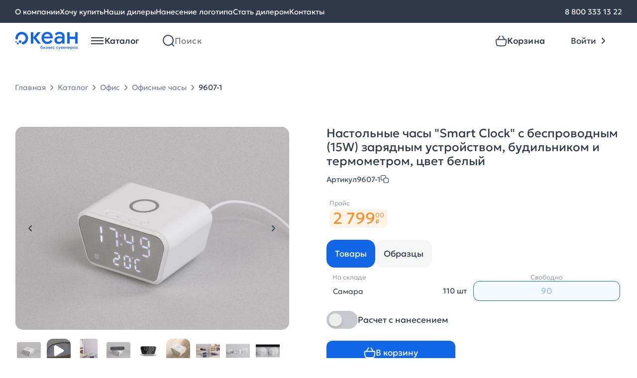

--- FILE ---
content_type: text/html; charset=UTF-8
request_url: https://www.oceangifts.ru/catalog/ofisnye-chasy/nastolnye-chasy-smart-clock-s-besprovodnym-10w-zaryadnym-ustrojstvom-budilnikom-i-termometrom/16
body_size: 20778
content:
<!doctype html> <html lang="ru"> <head> <title>Настольные часы "Smart Clock" с беспроводным (15W) зарядным устройством, будильником и термометром, цвет белый, арт. 9607-1 в каталоге “Океан бизнес сувениров” для оптовых заказов</title> <meta name='description' content='Настольные часы "Smart Clock" с беспроводным (15W) зарядным устройством, будильником и термометром, цвет белый, арт. 9607-1 на выгодных условиях для оптовых заказчиков'> <meta property='og:image' content='https://www.oceangifts.ru/cmedia/500x500/media/images/catalog/00288/28871-7b45ec6a06a87bfc6ef2bdf4123f521d.jpg' /> <meta property='og:title' content='Настольные часы "Smart Clock" с беспроводным (15W) зарядным устройством, будильником и термометром, цвет белый, арт. 9607-1 в каталоге “Океан бизнес сувениров” для оптовых заказов' /> <meta property='og:description' content='Настольные часы "Smart Clock" с беспроводным (15W) зарядным устройством, будильником и термометром, цвет белый, арт. 9607-1 на выгодных условиях для оптовых заказчиков' /> <link rel='canonical' href='https://www.oceangifts.ru/catalog/ofisnye-chasy/nastolnye-chasy-smart-clock-s-besprovodnym-10w-zaryadnym-ustrojstvom-budilnikom-i-termometrom/16' /> <meta charset="UTF-8"> <meta name="viewport" content="width=device-width, user-scalable=yes, shrink-to-fit=no, initial-scale=1.0, minimum-scale=1.0"> <meta http-equiv="X-UA-Compatible" content="ie=edge"> <link rel="preload" href="https://www.oceangifts.ru/build/assets/Geologica-Regular-Zd7CPVF2.woff2" as="font" crossorigin="anonymous"> <link rel="preload" href="https://www.oceangifts.ru/build/assets/Geologica-Medium-5FoKRnKX.woff2" as="font" crossorigin="anonymous"> <link rel="preload" href="https://www.oceangifts.ru/build/assets/Geologica-Light-DmJuSf5R.woff2" as="font" crossorigin="anonymous"> <link rel="shortcut icon" href="https://www.oceangifts.ru/assets/img/favicon.svg"/> <link rel="preload" as="style" href="https://www.oceangifts.ru/build/assets/style-DGsK-tQj.css" /><link rel="stylesheet" href="https://www.oceangifts.ru/build/assets/style-DGsK-tQj.css" /> <link rel="preload" as="style" href="https://www.oceangifts.ru/build/assets/detail-BAaUY2Jz.css" /><link rel="stylesheet" href="https://www.oceangifts.ru/build/assets/detail-BAaUY2Jz.css" /> <script>window.APP = {"routes":[],"iconsSrc":"https:\/\/www.oceangifts.ru\/assets\/img\/icons.svg?1745475690","basketAddBtnText":"\u0412 \u043a\u043e\u0440\u0437\u0438\u043d\u0443"};</script> </head> <body> <noscript> <iframe src="https://www.googletagmanager.com/ns.html?id=GTM-K5S98WF" height="0" width="0" style="display:none;visibility:hidden"></iframe> </noscript> <div class="overlay"></div> <header id="header-container" class="header js-header"> <nav class="nav-bar"> <div class="container nav-bar__container"> <div class="nav-bar__links"> <a href="https://www.oceangifts.ru/about" class="nav-bar__links-link text-body-regular_15"> О компании </a> <a href="https://www.oceangifts.ru/wantbuy" class="nav-bar__links-link text-body-regular_15"> Хочу купить </a> <a href="https://www.oceangifts.ru/dealers" class="nav-bar__links-link text-body-regular_15"> Наши дилеры </a> <a href="https://www.oceangifts.ru/plotting" class="nav-bar__links-link text-body-regular_15"> Нанесение логотипа </a> <a href="https://www.oceangifts.ru/becomedealer" class="nav-bar__links-link text-body-regular_15"> Стать дилером </a> <a href="https://www.oceangifts.ru/contacts" class="nav-bar__links-link text-body-regular_15"> Контакты </a> </div> <div class="nav-bar__phone"> <a href="tel:88003331322" class="nav-bar__links-link text-body-regular_15"> 8 800 333 13 22 </a> </div> </div> </nav> <div class="container header__authorized-container"> <div class="header__unauthorized"> <div class="header__left"> <a href="https://www.oceangifts.ru" class="header__left-logo"></a> <div class="vue-header-catalog" data-vue='{"items":[{"id":1387,"name":"\u0423\u043f\u0430\u043a\u043e\u0432\u043a\u0430","url":"https:\/\/www.oceangifts.ru\/catalog\/upakovka_0","iconSrc":"\/media\/images\/category-icons\/97706633b8474b0c60ecaa.svg","subitems":[{"id":1386,"name":"\u041a\u043e\u0440\u043e\u0431\u043a\u0438","url":"https:\/\/www.oceangifts.ru\/catalog\/korobki","iconSrc":null,"subitems":null},{"id":1388,"name":"\u0424\u0443\u0442\u043b\u044f\u0440\u044b","url":"https:\/\/www.oceangifts.ru\/catalog\/futlyary_0","iconSrc":null,"subitems":null},{"id":1389,"name":"\u041f\u0430\u043a\u0435\u0442\u044b","url":"https:\/\/www.oceangifts.ru\/catalog\/pakety","iconSrc":null,"subitems":null}]},{"id":810,"name":"\u041e\u0442\u0434\u044b\u0445","url":"https:\/\/www.oceangifts.ru\/catalog\/otdyx","iconSrc":"\/media\/images\/category-icons\/cfa2b17eac401c3464edfc.svg","subitems":[{"id":812,"name":"\u041d\u0430\u0431\u043e\u0440\u044b \u0434\u043b\u044f \u043f\u0438\u043a\u043d\u0438\u043a\u0430","url":"https:\/\/www.oceangifts.ru\/catalog\/nabory-dlya-piknika","iconSrc":null,"subitems":null},{"id":813,"name":"\u0422\u0435\u0440\u043c\u043e\u0441\u0442\u0430\u043a\u0430\u043d\u044b \u0438 \u0442\u0435\u0440\u043c\u043e\u043a\u0440\u0443\u0436\u043a\u0438","url":"https:\/\/www.oceangifts.ru\/catalog\/termostakany-i-termokruzhki","iconSrc":null,"subitems":null},{"id":815,"name":"\u0422\u0435\u0440\u043c\u043e\u0441\u044b","url":"https:\/\/www.oceangifts.ru\/catalog\/termosy","iconSrc":null,"subitems":null},{"id":811,"name":"\u041f\u043b\u0435\u0434\u044b","url":"https:\/\/www.oceangifts.ru\/catalog\/pledy_0","iconSrc":null,"subitems":null},{"id":816,"name":"\u0421\u0443\u043c\u043a\u0438 \u0438 \u043a\u0443\u043b\u0435\u0440\u044b","url":"https:\/\/www.oceangifts.ru\/catalog\/sumki-i-kulery","iconSrc":null,"subitems":null},{"id":818,"name":"\u041f\u043b\u044f\u0436\u043d\u044b\u0435 \u043f\u0440\u0438\u043d\u0430\u0434\u043b\u0435\u0436\u043d\u043e\u0441\u0442\u0438","url":"https:\/\/www.oceangifts.ru\/catalog\/plyazhnye-prinadlezhnosti","iconSrc":null,"subitems":null},{"id":817,"name":"\u0418\u0433\u0440\u044b \u0438 \u0441\u043f\u043e\u0440\u0442","url":"https:\/\/www.oceangifts.ru\/catalog\/igry-i-sport","iconSrc":null,"subitems":null},{"id":919,"name":"\u0414\u043e\u0440\u043e\u0436\u043d\u044b\u0435 \u043d\u0430\u0431\u043e\u0440\u044b","url":"https:\/\/www.oceangifts.ru\/catalog\/dorozhnye-nabory","iconSrc":null,"subitems":null},{"id":814,"name":"\u0424\u043e\u043d\u0430\u0440\u0438 \u0438 \u043c\u0443\u043b\u044c\u0442\u0438\u0438\u043d\u0441\u0442\u0440\u0443\u043c\u0435\u043d\u0442\u044b","url":"https:\/\/www.oceangifts.ru\/catalog\/fonariki-i-multiinstrumenty","iconSrc":null,"subitems":null}]},{"id":706,"name":"\u0424\u0443\u0442\u0431\u043e\u043b\u043a\u0438","url":"https:\/\/www.oceangifts.ru\/catalog\/futbolki","iconSrc":"\/media\/images\/category-icons\/f802ddee62ace8b7580c71.svg","subitems":[{"id":709,"name":"\u0424\u0443\u0442\u0431\u043e\u043b\u043a\u0438 \u043f\u0440\u043e\u043c\u043e","url":"https:\/\/www.oceangifts.ru\/catalog\/futbolki-promo","iconSrc":null,"subitems":null},{"id":713,"name":"\u041c\u0443\u0436\u0441\u043a\u0438\u0435 \u0444\u0443\u0442\u0431\u043e\u043b\u043a\u0438","url":"https:\/\/www.oceangifts.ru\/catalog\/muzhskie-futbolki","iconSrc":null,"subitems":null},{"id":707,"name":"\u0416\u0435\u043d\u0441\u043a\u0438\u0435 \u0444\u0443\u0442\u0431\u043e\u043b\u043a\u0438","url":"https:\/\/www.oceangifts.ru\/catalog\/zhenskie-futbolki","iconSrc":null,"subitems":null},{"id":714,"name":"\u0414\u0435\u0442\u0441\u043a\u0438\u0435 \u0444\u0443\u0442\u0431\u043e\u043b\u043a\u0438","url":"https:\/\/www.oceangifts.ru\/catalog\/detskie-futbolki","iconSrc":null,"subitems":null}]},{"id":752,"name":"\u042d\u043b\u0435\u043a\u0442\u0440\u043e\u043d\u0438\u043a\u0430","url":"https:\/\/www.oceangifts.ru\/catalog\/elektronika_0","iconSrc":"\/media\/images\/category-icons\/053b73e765a1d177c069df.svg","subitems":[{"id":753,"name":"\u0417\u0430\u0440\u044f\u0434\u043d\u044b\u0435 \u0443\u0441\u0442\u0440\u043e\u0439\u0441\u0442\u0432\u0430","url":"https:\/\/www.oceangifts.ru\/catalog\/zaryadnye-ustrojstva","iconSrc":null,"subitems":null},{"id":754,"name":"\u0410\u0443\u0434\u0438\u043e\u043a\u043e\u043b\u043e\u043d\u043a\u0438 \u0438 \u0434\u0438\u043d\u0430\u043c\u0438\u043a\u0438","url":"https:\/\/www.oceangifts.ru\/catalog\/audiokolonki-i-dinamiki","iconSrc":null,"subitems":null},{"id":755,"name":"\u041a\u043e\u043c\u043f\u044c\u044e\u0442\u0435\u0440\u043d\u044b\u0435 \u0438 \u043c\u043e\u0431\u0438\u043b\u044c\u043d\u044b\u0435 \u0430\u043a\u0441\u0435\u0441\u0441\u0443\u0430\u0440\u044b","url":"https:\/\/www.oceangifts.ru\/catalog\/kompyuternye-i-mobilnye-aksessuary","iconSrc":null,"subitems":null},{"id":756,"name":"\u042d\u043b\u0435\u043a\u0442\u0440\u043e\u043d\u043d\u044b\u0435 \u0430\u043a\u0441\u0435\u0441\u0441\u0443\u0430\u0440\u044b","url":"https:\/\/www.oceangifts.ru\/catalog\/elektronnye-aksessuary","iconSrc":null,"subitems":null},{"id":759,"name":"\u041d\u0430\u0431\u043e\u0440\u044b","url":"https:\/\/www.oceangifts.ru\/catalog\/nabory","iconSrc":null,"subitems":null},{"id":1384,"name":"\u0424\u043b\u0435\u0448-\u043a\u0430\u0440\u0442\u044b","url":"https:\/\/www.oceangifts.ru\/catalog\/flesh-karty_1","iconSrc":null,"subitems":null},{"id":1101,"name":"\u0424\u0443\u0442\u043b\u044f\u0440\u044b \u0438 \u0430\u0434\u0430\u043f\u0442\u0435\u0440\u044b","url":"https:\/\/www.oceangifts.ru\/catalog\/futlyary-i-adaptery","iconSrc":null,"subitems":null}]},{"id":799,"name":"\u0414\u043e\u043c","url":"https:\/\/www.oceangifts.ru\/catalog\/dom","iconSrc":"\/media\/images\/category-icons\/21ce144ec9029f8cd2421d.svg","subitems":[{"id":1177,"name":"\u0423\u0432\u043b\u0430\u0436\u043d\u0438\u0442\u0435\u043b\u0438 \u0432\u043e\u0437\u0434\u0443\u0445\u0430","url":"https:\/\/www.oceangifts.ru\/catalog\/uvlazhniteli-vozduxa","iconSrc":null,"subitems":null},{"id":1186,"name":"\u041a\u0443\u0445\u043e\u043d\u043d\u044b\u0435 \u0430\u043a\u0441\u0435\u0441\u0441\u0443\u0430\u0440\u044b","url":"https:\/\/www.oceangifts.ru\/catalog\/kuxonnye-aksessuary","iconSrc":null,"subitems":null},{"id":803,"name":"\u041d\u0430\u0431\u043e\u0440\u044b \u043f\u043e\u0441\u0443\u0434\u044b","url":"https:\/\/www.oceangifts.ru\/catalog\/nabory-posudy_0","iconSrc":null,"subitems":null},{"id":800,"name":"\u041f\u043b\u0435\u0434\u044b","url":"https:\/\/www.oceangifts.ru\/catalog\/pledy","iconSrc":null,"subitems":null},{"id":801,"name":"\u0421\u043a\u0443\u043b\u044c\u043f\u0442\u0443\u0440\u044b","url":"https:\/\/www.oceangifts.ru\/catalog\/skulptury_0","iconSrc":null,"subitems":null},{"id":805,"name":"\u041f\u043e\u043b\u0435\u0437\u043d\u044b\u0435 \u043c\u0435\u043b\u043e\u0447\u0438","url":"https:\/\/www.oceangifts.ru\/catalog\/poleznye-melochi","iconSrc":null,"subitems":null},{"id":798,"name":"\u0412\u0438\u043d\u043d\u044b\u0435 \u043d\u0430\u0431\u043e\u0440\u044b","url":"https:\/\/www.oceangifts.ru\/catalog\/vinnye-nabory","iconSrc":null,"subitems":null},{"id":802,"name":"\u0424\u043e\u0442\u043e\u0440\u0430\u043c\u043a\u0438 \u0438 \u0444\u043e\u0442\u043e\u0430\u043b\u044c\u0431\u043e\u043c\u044b","url":"https:\/\/www.oceangifts.ru\/catalog\/fotoramki-i-fotoalbomy_0","iconSrc":null,"subitems":null},{"id":806,"name":"\u041c\u0430\u043d\u0438\u043a\u044e\u0440\u043d\u044b\u0435 \u043d\u0430\u0431\u043e\u0440\u044b \u0438 \u043d\u0435\u0441\u0435\u0441\u0441\u0435\u0440\u044b","url":"https:\/\/www.oceangifts.ru\/catalog\/manikyurnye-nabory-i-nesessery","iconSrc":null,"subitems":null},{"id":809,"name":"\u0428\u0430\u0445\u043c\u0430\u0442\u044b \u0438 \u043d\u0430\u0440\u0434\u044b","url":"https:\/\/www.oceangifts.ru\/catalog\/shaxmaty-i-nardy_0","iconSrc":null,"subitems":null},{"id":920,"name":"\u0418\u043d\u0441\u0442\u0440\u0443\u043c\u0435\u043d\u0442\u044b","url":"https:\/\/www.oceangifts.ru\/catalog\/instrumenty","iconSrc":null,"subitems":null},{"id":808,"name":"\u0428\u043a\u0430\u0442\u0443\u043b\u043a\u0438","url":"https:\/\/www.oceangifts.ru\/catalog\/shkatulki_0","iconSrc":null,"subitems":null},{"id":807,"name":"\u041a\u0430\u0440\u0442\u0438\u043d\u044b","url":"https:\/\/www.oceangifts.ru\/catalog\/kartiny_0","iconSrc":null,"subitems":null}]},{"id":721,"name":"\u041f\u043e\u0441\u0443\u0434\u0430","url":"https:\/\/www.oceangifts.ru\/catalog\/posuda","iconSrc":"\/media\/images\/category-icons\/200951d4e7eaa223145ae2.svg","subitems":[{"id":725,"name":"\u0422\u0435\u0440\u043c\u043e\u0441\u0442\u0430\u043a\u0430\u043d\u044b \u0438 \u0442\u0435\u0440\u043c\u043e\u043a\u0440\u0443\u0436\u043a\u0438","url":"https:\/\/www.oceangifts.ru\/catalog\/termostakany-i-termokruzhki_0","iconSrc":null,"subitems":null},{"id":726,"name":"\u0422\u0435\u0440\u043c\u043e\u0441\u044b","url":"https:\/\/www.oceangifts.ru\/catalog\/termosy_0","iconSrc":null,"subitems":null},{"id":723,"name":"\u0427\u0430\u0439\u043d\u044b\u0435 \u043f\u0430\u0440\u044b","url":"https:\/\/www.oceangifts.ru\/catalog\/chajnye-pary","iconSrc":null,"subitems":null},{"id":1082,"name":"\u041a\u0440\u0443\u0436\u043a\u0438 soft touch","url":"https:\/\/www.oceangifts.ru\/catalog\/kruzhki-soft-touch","iconSrc":null,"subitems":null},{"id":727,"name":"\u041d\u0430\u0431\u043e\u0440\u044b \u0434\u043b\u044f \u0447\u0430\u044f \u0438 \u043a\u043e\u0444\u0435","url":"https:\/\/www.oceangifts.ru\/catalog\/nabory-posudy_1","iconSrc":null,"subitems":null},{"id":724,"name":"\u041b\u0430\u043d\u0447-\u0431\u043e\u043a\u0441\u044b","url":"https:\/\/www.oceangifts.ru\/catalog\/lanchboksy_0","iconSrc":null,"subitems":null},{"id":917,"name":"\u0411\u0443\u0442\u044b\u043b\u043a\u0438 \u0434\u043b\u044f \u0432\u043e\u0434\u044b","url":"https:\/\/www.oceangifts.ru\/catalog\/sportivnye-butylki","iconSrc":null,"subitems":null},{"id":918,"name":"\u041f\u043e\u043a\u0440\u044b\u0442\u0438\u0435 soft touch","url":"https:\/\/www.oceangifts.ru\/catalog\/prorezinennaya-posuda","iconSrc":null,"subitems":null},{"id":1371,"name":"\u041f\u043e\u043a\u0440\u044b\u0442\u0438\u0435 powder","url":"https:\/\/www.oceangifts.ru\/catalog\/pokrytie-powder","iconSrc":null,"subitems":null},{"id":722,"name":"\u041a\u0440\u0443\u0436\u043a\u0438","url":"https:\/\/www.oceangifts.ru\/catalog\/kruzhki","iconSrc":null,"subitems":null},{"id":1111,"name":"\u0423\u043f\u0430\u043a\u043e\u0432\u043a\u0430","url":"https:\/\/www.oceangifts.ru\/catalog\/upakovka","iconSrc":null,"subitems":null}]},{"id":1160,"name":"\u0415\u0436\u0435\u0434\u043d\u0435\u0432\u043d\u0438\u043a\u0438 \u0438 \u0431\u043b\u043e\u043a\u043d\u043e\u0442\u044b","url":"https:\/\/www.oceangifts.ru\/catalog\/ezhednevniki-i-bloknoty_0","iconSrc":"\/media\/images\/category-icons\/42ddcfc5566a0149631260.svg","subitems":[{"id":1161,"name":"\u0415\u0436\u0435\u0434\u043d\u0435\u0432\u043d\u0438\u043a\u0438","url":"https:\/\/www.oceangifts.ru\/catalog\/ezhednevniki","iconSrc":null,"subitems":null},{"id":1162,"name":"\u0411\u043b\u043e\u043a\u043d\u043e\u0442\u044b","url":"https:\/\/www.oceangifts.ru\/catalog\/bloknoty","iconSrc":null,"subitems":null},{"id":1163,"name":"\u041d\u0430\u0431\u043e\u0440\u044b \u0441 \u0435\u0436\u0435\u0434\u043d\u0435\u0432\u043d\u0438\u043a\u0430\u043c\u0438","url":"https:\/\/www.oceangifts.ru\/catalog\/nabory-s-ezhednevnikami","iconSrc":null,"subitems":null},{"id":1164,"name":"VIP \u043d\u0430\u0431\u043e\u0440\u044b","url":"https:\/\/www.oceangifts.ru\/catalog\/vip-nabory_0","iconSrc":null,"subitems":null}]},{"id":738,"name":"\u041f\u043e\u0434\u0430\u0440\u043e\u0447\u043d\u044b\u0435 \u043d\u0430\u0431\u043e\u0440\u044b","url":"https:\/\/www.oceangifts.ru\/catalog\/podarochnye-nabory","iconSrc":"\/media\/images\/category-icons\/d4f19e4b222969b7953c47.svg","subitems":[{"id":1014,"name":"\u041d\u0430\u0431\u043e\u0440\u044b \u0441 \u0435\u0436\u0435\u0434\u043d\u0435\u0432\u043d\u0438\u043a\u0430\u043c\u0438 \u0438 \u0431\u043b\u043e\u043a\u043d\u043e\u0442\u0430\u043c\u0438","url":"https:\/\/www.oceangifts.ru\/catalog\/nabory-s-ezhednevnikami-i-bloknotami","iconSrc":null,"subitems":null},{"id":739,"name":"\u0411\u0438\u0437\u043d\u0435\u0441 \u043d\u0430\u0431\u043e\u0440\u044b","url":"https:\/\/www.oceangifts.ru\/catalog\/biznes-nabory","iconSrc":null,"subitems":null},{"id":744,"name":"\u0413\u043e\u0442\u043e\u0432\u044b\u0435 \u0440\u0435\u0448\u0435\u043d\u0438\u044f","url":"https:\/\/www.oceangifts.ru\/catalog\/gotovye-resheniya_0","iconSrc":null,"subitems":null},{"id":741,"name":"\u041d\u0430\u0431\u043e\u0440\u044b \u0434\u043b\u044f \u0432\u043e\u0434\u043a\u0438","url":"https:\/\/www.oceangifts.ru\/catalog\/nabory-dlya-vodki","iconSrc":null,"subitems":null},{"id":742,"name":"\u041d\u0430\u0431\u043e\u0440\u044b \u0434\u043b\u044f \u0432\u0438\u043d\u0430 \u0438 \u0448\u0430\u043c\u043f\u0430\u043d\u0441\u043a\u043e\u0433\u043e","url":"https:\/\/www.oceangifts.ru\/catalog\/nabory-dlya-vina-i-shampanskogo","iconSrc":null,"subitems":null},{"id":743,"name":"\u041d\u0430\u0431\u043e\u0440\u044b \u0434\u043b\u044f \u0447\u0430\u044f \u0438 \u043a\u043e\u0444\u0435","url":"https:\/\/www.oceangifts.ru\/catalog\/nabory-dlya-chaya-i-kofe","iconSrc":null,"subitems":null}]},{"id":699,"name":"\u0420\u0443\u0447\u043a\u0438","url":"https:\/\/www.oceangifts.ru\/catalog\/ruchki","iconSrc":"\/media\/images\/category-icons\/c526d0b208fb41ede6a623.svg","subitems":[{"id":702,"name":"\u041f\u043b\u0430\u0441\u0442\u0438\u043a\u043e\u0432\u044b\u0435 \u0440\u0443\u0447\u043a\u0438","url":"https:\/\/www.oceangifts.ru\/catalog\/plastikovye-ruchki","iconSrc":null,"subitems":null},{"id":703,"name":"\u041c\u0435\u0442\u0430\u043b\u043b\u0438\u0447\u0435\u0441\u043a\u0438\u0435 \u0440\u0443\u0447\u043a\u0438","url":"https:\/\/www.oceangifts.ru\/catalog\/metallicheskie-ruchki","iconSrc":null,"subitems":null},{"id":913,"name":"\u0420\u0443\u0447\u043a\u0438 \u0441 \u0444\u043b\u0435\u0448-\u043a\u0430\u0440\u0442\u043e\u0439","url":"https:\/\/www.oceangifts.ru\/catalog\/ruchki-s-flesh-kartoj","iconSrc":null,"subitems":null},{"id":1172,"name":"\u041a\u0430\u0440\u0430\u043d\u0434\u0430\u0448\u0438","url":"https:\/\/www.oceangifts.ru\/catalog\/karandashi","iconSrc":null,"subitems":null},{"id":712,"name":"\u041d\u0430\u0431\u043e\u0440\u044b \u0441 \u0440\u0443\u0447\u043a\u0430\u043c\u0438","url":"https:\/\/www.oceangifts.ru\/catalog\/nabory-s-ruchkami","iconSrc":null,"subitems":null},{"id":711,"name":"\u0424\u0443\u0442\u043b\u044f\u0440\u044b \u0434\u043b\u044f \u0440\u0443\u0447\u0435\u043a","url":"https:\/\/www.oceangifts.ru\/catalog\/futlyary-dlya-ruchek","iconSrc":null,"subitems":null}]},{"id":760,"name":"\u0410\u043a\u0441\u0435\u0441\u0441\u0443\u0430\u0440\u044b","url":"https:\/\/www.oceangifts.ru\/catalog\/aksessuary","iconSrc":"\/media\/images\/category-icons\/5fc22f14b5413189493549.svg","subitems":[{"id":761,"name":"\u0421\u0443\u043c\u043a\u0438 \u0438 \u0440\u044e\u043a\u0437\u0430\u043a\u0438","url":"https:\/\/www.oceangifts.ru\/catalog\/sumki-i-ryukzaki","iconSrc":null,"subitems":null},{"id":762,"name":"\u041f\u043e\u0440\u0442\u0444\u0435\u043b\u0438, \u043f\u0430\u043f\u043a\u0438 \u0438 \u043f\u043e\u0440\u0442\u043c\u043e\u043d\u0435","url":"https:\/\/www.oceangifts.ru\/catalog\/portfeli-papki-i-portmone","iconSrc":null,"subitems":null},{"id":1010,"name":"\u0410\u043a\u0441\u0435\u0441\u0441\u0443\u0430\u0440\u044b \u0434\u043b\u044f \u0430\u0432\u0442\u043e\u043b\u044e\u0431\u0438\u0442\u0435\u043b\u0435\u0439","url":"https:\/\/www.oceangifts.ru\/catalog\/aksessuary-dlya-avtolyubitelej","iconSrc":null,"subitems":null},{"id":991,"name":"\u0410\u043a\u0441\u0435\u0441\u0441\u0443\u0430\u0440\u044b \u0434\u043b\u044f \u0441\u043f\u043e\u0440\u0442\u0430","url":"https:\/\/www.oceangifts.ru\/catalog\/aksessuary-dlya-sporta","iconSrc":null,"subitems":null},{"id":764,"name":"\u0417\u043e\u043d\u0442\u044b \u0438 \u0434\u043e\u0436\u0434\u0435\u0432\u0438\u043a\u0438","url":"https:\/\/www.oceangifts.ru\/catalog\/zonty-i-dozhdeviki","iconSrc":null,"subitems":null},{"id":767,"name":"\u0410\u043a\u0441\u0435\u0441\u0441\u0443\u0430\u0440\u044b \u0434\u043b\u044f \u043a\u0443\u0445\u043d\u0438","url":"https:\/\/www.oceangifts.ru\/catalog\/aksessuary-dlya-kuxni_0","iconSrc":null,"subitems":null},{"id":955,"name":"\u0412\u0438\u0437\u0438\u0442\u043d\u0438\u0446\u044b","url":"https:\/\/www.oceangifts.ru\/catalog\/vizitniczy","iconSrc":null,"subitems":null},{"id":763,"name":"\u041d\u0435\u0441\u0435\u0441\u0441\u0435\u0440\u044b \u0438 \u043a\u043e\u0441\u043c\u0435\u0442\u0438\u0447\u043a\u0438","url":"https:\/\/www.oceangifts.ru\/catalog\/nesessery-i-kosmetichki","iconSrc":null,"subitems":null},{"id":768,"name":"\u0410\u043a\u0441\u0435\u0441\u0441\u0443\u0430\u0440\u044b \u0434\u043b\u044f \u043a\u0443\u0440\u0435\u043d\u0438\u044f","url":"https:\/\/www.oceangifts.ru\/catalog\/aksessuary-dlya-kureniya_0","iconSrc":null,"subitems":null}]},{"id":1179,"name":"\u0417\u0434\u043e\u0440\u043e\u0432\u044c\u0435","url":"https:\/\/www.oceangifts.ru\/catalog\/zdorove","iconSrc":"\/media\/images\/category-icons\/c881f472e84766cb468cd1.svg","subitems":[{"id":1180,"name":"\u0417\u0430\u0449\u0438\u0442\u0430 \u0437\u0434\u043e\u0440\u043e\u0432\u044c\u044f","url":"https:\/\/www.oceangifts.ru\/catalog\/zashhita-zdorovya","iconSrc":null,"subitems":null},{"id":1181,"name":"\u0423\u0432\u043b\u0430\u0436\u043d\u0438\u0442\u0435\u043b\u0438 \u0438 \u0434\u0438\u0441\u043f\u0435\u043d\u0441\u0435\u0440\u044b","url":"https:\/\/www.oceangifts.ru\/catalog\/uvlazhniteli-i-dispensery","iconSrc":null,"subitems":null},{"id":1182,"name":"\u0423\u0424 \u0441\u0442\u0435\u0440\u0438\u043b\u0438\u0437\u0430\u0442\u043e\u0440\u044b","url":"https:\/\/www.oceangifts.ru\/catalog\/uf-sterilizatory","iconSrc":null,"subitems":null}]},{"id":728,"name":"\u041e\u0444\u0438\u0441","url":"https:\/\/www.oceangifts.ru\/catalog\/ofis","iconSrc":"\/media\/images\/category-icons\/fa5bedc41c59739e3f767d.svg","subitems":[{"id":732,"name":"\u0411\u043b\u043e\u043a\u043d\u043e\u0442\u044b\/\u0435\u0436\u0435\u0434\u043d\u0435\u0432\u043d\u0438\u043a\u0438\/\u0437\u0430\u043f\u0438\u0441\u043d\u044b\u0435 \u043a\u043d\u0438\u0436\u043a\u0438","url":"https:\/\/www.oceangifts.ru\/catalog\/bloknotyezhednevnikizapisnye-knizhki","iconSrc":null,"subitems":null},{"id":729,"name":"\u041d\u0430\u0441\u0442\u043e\u043b\u044c\u043d\u044b\u0435 \u043d\u0430\u0431\u043e\u0440\u044b \u0438  \u0430\u043a\u0441\u0435\u0441\u0441\u0443\u0430\u0440\u044b","url":"https:\/\/www.oceangifts.ru\/catalog\/nastolnye-nabory-i-aksessuary","iconSrc":null,"subitems":null},{"id":731,"name":"\u041e\u0444\u0438\u0441\u043d\u044b\u0435 \u0447\u0430\u0441\u044b","url":"https:\/\/www.oceangifts.ru\/catalog\/ofisnye-chasy","iconSrc":null,"subitems":null},{"id":733,"name":"\u0424\u043e\u0442\u043e\u0440\u0430\u043c\u043a\u0438","url":"https:\/\/www.oceangifts.ru\/catalog\/fotoramki","iconSrc":null,"subitems":null},{"id":822,"name":"\u041d\u0430\u0433\u0440\u0430\u0434\u044b","url":"https:\/\/www.oceangifts.ru\/catalog\/nagrady","iconSrc":null,"subitems":null},{"id":735,"name":"\u041a\u0430\u0440\u0442\u0438\u043d\u044b \u0438 \u0431\u0430\u043d\u043a\u043d\u043e\u0442\u044b","url":"https:\/\/www.oceangifts.ru\/catalog\/kartiny-i-banknoty","iconSrc":null,"subitems":null},{"id":954,"name":"\u0412\u0438\u0437\u0438\u0442\u043d\u0438\u0446\u044b","url":"https:\/\/www.oceangifts.ru\/catalog\/vizitniczy_0","iconSrc":null,"subitems":null}]},{"id":704,"name":"\u041e\u0434\u0435\u0436\u0434\u0430","url":"https:\/\/www.oceangifts.ru\/catalog\/odezhda","iconSrc":"\/media\/images\/category-icons\/a9cf13c2cbe9929ebf5d5c.svg","subitems":[{"id":705,"name":"\u041f\u043e\u043b\u043e","url":"https:\/\/www.oceangifts.ru\/catalog\/polo","iconSrc":null,"subitems":null},{"id":715,"name":"\u0412\u0435\u0442\u0440\u043e\u0432\u043a\u0438","url":"https:\/\/www.oceangifts.ru\/catalog\/vetrovki","iconSrc":null,"subitems":null},{"id":716,"name":"\u0422\u043e\u043b\u0441\u0442\u043e\u0432\u043a\u0438","url":"https:\/\/www.oceangifts.ru\/catalog\/tolstovki","iconSrc":null,"subitems":null},{"id":717,"name":"\u0424\u043b\u0438\u0441\u044b","url":"https:\/\/www.oceangifts.ru\/catalog\/flisy","iconSrc":null,"subitems":null},{"id":827,"name":"\u0410\u043a\u0441\u0435\u0441\u0441\u0443\u0430\u0440\u044b\/\u0431\u0440\u044e\u043a\u0438\/\u0448\u043e\u0440\u0442\u044b","url":"https:\/\/www.oceangifts.ru\/catalog\/aksessuarybryukishorty","iconSrc":null,"subitems":null}]},{"id":769,"name":"\u041f\u0440\u043e\u043c\u043e\u0441\u0443\u0432\u0435\u043d\u0438\u0440\u044b","url":"https:\/\/www.oceangifts.ru\/catalog\/promosuveniry","iconSrc":"\/media\/images\/category-icons\/a7ab4e97540161a4d595e1.svg","subitems":[{"id":1187,"name":"\u0422\u043e\u0432\u0430\u0440\u044b \u0434\u043b\u044f \u0434\u0435\u0442\u0435\u0439","url":"https:\/\/www.oceangifts.ru\/catalog\/tovary-dlya-detej","iconSrc":null,"subitems":null},{"id":770,"name":"\u041a\u043b\u0438\u043f\u044b \u0438 \u0445\u043e\u043b\u0434\u0435\u0440\u044b \u0434\u043b\u044f \u0437\u0430\u043c\u0435\u0442\u043e\u043a","url":"https:\/\/www.oceangifts.ru\/catalog\/klipy-i-xoldery-dlya-zametok","iconSrc":null,"subitems":null},{"id":771,"name":"\u0410\u043d\u0442\u0438\u0441\u0442\u0440\u0435\u0441\u0441\u044b \u0438 \u0438\u0433\u0440\u044b","url":"https:\/\/www.oceangifts.ru\/catalog\/antistressy-i-igry","iconSrc":null,"subitems":null},{"id":772,"name":"\u0411\u0440\u0435\u043b\u043e\u043a\u0438 \u0438 \u043e\u0442\u043a\u0440\u044b\u0432\u0430\u043b\u043a\u0438","url":"https:\/\/www.oceangifts.ru\/catalog\/breloki-i-otkryvalki","iconSrc":null,"subitems":null},{"id":774,"name":"\u0424\u043e\u043d\u0430\u0440\u0438 \u0438 \u0440\u0443\u043b\u0435\u0442\u043a\u0438","url":"https:\/\/www.oceangifts.ru\/catalog\/ruletki-i-fonariki","iconSrc":null,"subitems":null},{"id":821,"name":"\u041f\u0440\u043e\u043c\u043e\u043f\u0440\u043e\u0434\u0443\u043a\u0446\u0438\u044f","url":"https:\/\/www.oceangifts.ru\/catalog\/promoprodukcziya","iconSrc":null,"subitems":null}]},{"id":785,"name":"VIP-\u043f\u043e\u0434\u0430\u0440\u043a\u0438","url":"https:\/\/www.oceangifts.ru\/catalog\/vip-podarki","iconSrc":"\/media\/images\/category-icons\/482183491a9bf1efc69045.svg","subitems":[{"id":786,"name":"\u041a\u043e\u0440\u043f\u043e\u0440\u0430\u0442\u0438\u0432\u043d\u044b\u0435 \u043d\u0430\u0431\u043e\u0440\u044b","url":"https:\/\/www.oceangifts.ru\/catalog\/korporativnye-nabory","iconSrc":null,"subitems":null},{"id":792,"name":"\u041d\u0430\u0441\u0442\u043e\u043b\u044c\u043d\u044b\u0435 \u043d\u0430\u0431\u043e\u0440\u044b","url":"https:\/\/www.oceangifts.ru\/catalog\/nastolnye-nabory","iconSrc":null,"subitems":null},{"id":788,"name":"\u0424\u043e\u0442\u043e\u0440\u0430\u043c\u043a\u0438 \u0438 \u0444\u043e\u0442\u043e\u0430\u043b\u044c\u0431\u043e\u043c\u044b","url":"https:\/\/www.oceangifts.ru\/catalog\/fotoramki-i-fotoalbomy","iconSrc":null,"subitems":null},{"id":789,"name":"\u041d\u0430\u0431\u043e\u0440\u044b \u043f\u043e\u0441\u0443\u0434\u044b","url":"https:\/\/www.oceangifts.ru\/catalog\/nabory-posudy","iconSrc":null,"subitems":null},{"id":791,"name":"\u041f\u043e\u0440\u0442\u0444\u0435\u043b\u0438, \u043f\u0430\u043f\u043a\u0438 \u0438 \u043f\u043e\u0440\u0442\u043c\u043e\u043d\u0435","url":"https:\/\/www.oceangifts.ru\/catalog\/portfeli-i-papki","iconSrc":null,"subitems":null},{"id":787,"name":"\u0421\u043a\u0443\u043b\u044c\u043f\u0442\u0443\u0440\u044b","url":"https:\/\/www.oceangifts.ru\/catalog\/skulptury","iconSrc":null,"subitems":null},{"id":793,"name":"\u0427\u0430\u0441\u044b","url":"https:\/\/www.oceangifts.ru\/catalog\/chasy","iconSrc":null,"subitems":null},{"id":794,"name":"\u0428\u043a\u0430\u0442\u0443\u043b\u043a\u0438","url":"https:\/\/www.oceangifts.ru\/catalog\/shkatulki","iconSrc":null,"subitems":null},{"id":796,"name":"\u041a\u0430\u0440\u0442\u0438\u043d\u044b","url":"https:\/\/www.oceangifts.ru\/catalog\/kartiny","iconSrc":null,"subitems":null},{"id":797,"name":"\u0418\u043a\u043e\u043d\u044b","url":"https:\/\/www.oceangifts.ru\/catalog\/ikony","iconSrc":null,"subitems":null},{"id":824,"name":"\u0410\u043a\u0441\u0435\u0441\u0441\u0443\u0430\u0440\u044b","url":"https:\/\/www.oceangifts.ru\/catalog\/aksessuary-dlya-kureniya","iconSrc":null,"subitems":null},{"id":823,"name":"\u0428\u0430\u0445\u043c\u0430\u0442\u044b \u0438 \u043d\u0430\u0440\u0434\u044b","url":"https:\/\/www.oceangifts.ru\/catalog\/shaxmaty-i-nardy","iconSrc":null,"subitems":null},{"id":926,"name":"\u041f\u0440\u0435\u0434\u043c\u0435\u0442\u044b \u0434\u043b\u044f \u0438\u043d\u0442\u0435\u0440\u044c\u0435\u0440\u0430","url":"https:\/\/www.oceangifts.ru\/catalog\/predmety-dlya-interera","iconSrc":null,"subitems":null}]},{"id":777,"name":"\u041a\u043e\u0440\u043f\u043e\u0440\u0430\u0442\u0438\u0432\u043d\u044b\u0435 \u043f\u043e\u0434\u0430\u0440\u043a\u0438","url":"https:\/\/www.oceangifts.ru\/catalog\/korporativnye-podarki","iconSrc":"\/media\/images\/category-icons\/dd3a8f432fd674992f0008.svg","subitems":[{"id":778,"name":"\u041f\u0430\u043f\u043a\u0438 \u0438 \u043f\u043e\u0440\u0442\u0444\u0435\u043b\u0438","url":"https:\/\/www.oceangifts.ru\/catalog\/papki-i-portfeli","iconSrc":null,"subitems":null},{"id":779,"name":"\u041f\u043e\u0440\u0442\u043c\u043e\u043d\u0435","url":"https:\/\/www.oceangifts.ru\/catalog\/portmone","iconSrc":null,"subitems":null},{"id":780,"name":"\u0421\u0443\u043c\u043a\u0438 \u0438 \u0440\u044e\u043a\u0437\u0430\u043a\u0438","url":"https:\/\/www.oceangifts.ru\/catalog\/sumki-i-ryukzaki_0","iconSrc":null,"subitems":null},{"id":783,"name":"\u0413\u043e\u0442\u043e\u0432\u044b\u0435 \u0440\u0435\u0448\u0435\u043d\u0438\u044f","url":"https:\/\/www.oceangifts.ru\/catalog\/gotovye-resheniya","iconSrc":null,"subitems":null},{"id":782,"name":"\u041d\u0430\u0431\u043e\u0440\u044b \u043f\u043e\u0434\u0430\u0440\u043e\u0447\u043d\u044b\u0435","url":"https:\/\/www.oceangifts.ru\/catalog\/nabory-podarochnye","iconSrc":null,"subitems":null}]},{"id":819,"name":"\u041c\u0430\u0440\u043a\u0435\u0442\u0438\u043d\u0433\u043e\u0432\u0430\u044f \u043f\u043e\u0434\u0434\u0435\u0440\u0436\u043a\u0430","url":"https:\/\/www.oceangifts.ru\/catalog\/marketingovaya-podderzhka","iconSrc":"\/media\/images\/category-icons\/85d7d78a41fa46bfcb26eb.svg","subitems":[{"id":834,"name":"\u041e\u0431\u0440\u0430\u0437\u0446\u044b \u0441 \u043d\u0430\u043d\u0435\u0441\u0435\u043d\u0438\u0435\u043c","url":"https:\/\/www.oceangifts.ru\/catalog\/obrazczy-s-naneseniem","iconSrc":null,"subitems":null},{"id":835,"name":"\u0420\u0435\u043a\u043b\u0430\u043c\u043d\u044b\u0435 \u043c\u0430\u0442\u0435\u0440\u0438\u0430\u043b\u044b","url":"https:\/\/www.oceangifts.ru\/catalog\/reklamnye-materialy","iconSrc":null,"subitems":null}]},{"id":931,"name":"\u0420\u0430\u0441\u043f\u0440\u043e\u0434\u0430\u0436\u0430","url":"https:\/\/www.oceangifts.ru\/catalog\/rasprodazha","iconSrc":"\/media\/images\/category-icons\/002c1bbf965e34b7084ccb.svg","subitems":[{"id":1081,"name":"\u0422\u0435\u043a\u0441\u0442\u0438\u043b\u044c B\u0026C","url":"https:\/\/www.oceangifts.ru\/catalog\/tekstil-b-and-c","iconSrc":null,"subitems":null},{"id":943,"name":"\u041f\u0438\u0441\u044c\u043c\u0435\u043d\u043d\u044b\u0435 \u043f\u0440\u0438\u043d\u0430\u0434\u043b\u0435\u0436\u043d\u043e\u0441\u0442\u0438","url":"https:\/\/www.oceangifts.ru\/catalog\/pismennye-prinadlezhnosti","iconSrc":null,"subitems":null},{"id":945,"name":"\u041f\u043e\u0441\u0443\u0434\u0430","url":"https:\/\/www.oceangifts.ru\/catalog\/posuda_0","iconSrc":null,"subitems":null},{"id":944,"name":"\u041e\u0442\u0434\u044b\u0445 \u0438 \u043f\u0443\u0442\u0435\u0448\u0435\u0441\u0442\u0432\u0438\u0435","url":"https:\/\/www.oceangifts.ru\/catalog\/otdyx-i-puteshestvie","iconSrc":null,"subitems":null},{"id":946,"name":"\u041f\u043e\u0434\u0430\u0440\u043a\u0438 \u0434\u043b\u044f \u0416\u0435\u043d\u0449\u0438\u043d","url":"https:\/\/www.oceangifts.ru\/catalog\/podarki-dlya-zhenshhin","iconSrc":null,"subitems":null},{"id":947,"name":"\u041f\u043e\u0434\u0430\u0440\u043a\u0438 \u0434\u043b\u044f \u041c\u0443\u0436\u0447\u0438\u043d","url":"https:\/\/www.oceangifts.ru\/catalog\/podarki-dlya-muzhchin","iconSrc":null,"subitems":null},{"id":948,"name":"\u042d\u043b\u0435\u043a\u0442\u0440\u043e\u043d\u0438\u043a\u0430","url":"https:\/\/www.oceangifts.ru\/catalog\/elektronika","iconSrc":null,"subitems":null},{"id":949,"name":"\u041e\u0444\u0438\u0441","url":"https:\/\/www.oceangifts.ru\/catalog\/ofis_0","iconSrc":null,"subitems":null},{"id":950,"name":"\u0427\u0430\u0441\u044b","url":"https:\/\/www.oceangifts.ru\/catalog\/chasy_0","iconSrc":null,"subitems":null},{"id":951,"name":"\u0410\u043a\u0441\u0435\u0441\u0441\u0443\u0430\u0440\u044b","url":"https:\/\/www.oceangifts.ru\/catalog\/aksessuary_0","iconSrc":null,"subitems":null},{"id":952,"name":"\u041f\u0440\u0435\u0434\u043c\u0435\u0442\u044b \u0438\u043d\u0442\u0435\u0440\u044c\u0435\u0440\u0430","url":"https:\/\/www.oceangifts.ru\/catalog\/predmety-interera","iconSrc":null,"subitems":null}]}],"catalogUrl":"https:\/\/www.oceangifts.ru\/catalog"}'></div> </div> <div class="vue-header-search header__search" data-vue='{"initQuery":"","initFilter":{"fields":{"price":{"name":"\u0426\u0435\u043d\u0430","code":"price","options":{"from":{"value":null,"placeholder":10,"postfix":"\u003Cspan class=\u0022rouble-sign rouble-sign--in-textfield\u0022\u003E\u0420\u003C\/span\u003E","postfix_sign":"\u0420"},"to":{"value":null,"placeholder":53919,"postfix":"\u003Cspan class=\u0022rouble-sign rouble-sign--in-textfield\u0022\u003E\u0420\u003C\/span\u003E","postfix_sign":"\u0420"}},"type":"range"},"tirazh":{"name":"\u0422\u0438\u0440\u0430\u0436","code":"tirazh","options":{"from":{"value":null,"placeholder":0,"postfix":"\u003Cspan class=\u0022rouble-sign rouble-sign--in-textfield no-rouble\u0022\u003E\u0448\u0442.\u003C\/span\u003E","postfix_sign":"\u0448\u0442."}},"type":"range"}}},"searchUrl":"\/catalog\/search","suggestUrl":"\/catalog\/search\/suggestions","hits":[{"id":57760,"url":"https:\/\/new.oceangifts.ru\/catalog\/metallicheskie-ruchki\/ruchka-sharikovaya-spin-s-6ti-grannym-spinnerom-temno-sinij-pokrytie-soft-touch\/170","picture":{"attributes":[],"sources":[{"srcset":[{"url":"\/storage\/resize\/120-120-crop\/media\/images\/catalog\/00492\/49218-dc624b82f583709d72c9fbbf544e1913.jpg.webp","ratio":1},{"url":"\/storage\/resize\/240-240-crop\/media\/images\/catalog\/00492\/49218-dc624b82f583709d72c9fbbf544e1913.jpg.webp","ratio":2}],"type":"image\/webp"}],"img":{"attributes":{"alt":"","src":"\/storage\/resize\/120-120-crop\/media\/images\/catalog\/00492\/49218-dc624b82f583709d72c9fbbf544e1913.jpg.webp"}}},"article":"7600-21","name":"\u0420\u0443\u0447\u043a\u0430 \u0448\u0430\u0440\u0438\u043a\u043e\u0432\u0430\u044f \u0022Spin\u0022 \u0441 6\u0442\u0438-\u0433\u0440\u0430\u043d\u043d\u044b\u043c \u0441\u043f\u0438\u043d\u043d\u0435\u0440\u043e\u043c, \u043f\u043e\u043a\u0440\u044b\u0442\u0438\u0435 soft touch, \u0446\u0432\u0435\u0442 \u0442\u0435\u043c\u043d\u043e-\u0441\u0438\u043d\u0438\u0439","promotion":{"picture":{"attributes":[],"sources":[{"srcset":[{"url":"\/storage\/resize\/36-36-resize\/upload\/product-promotions\/70ef450256c5f6a9b60fb4.png.webp","ratio":1},{"url":"\/storage\/resize\/72-72-resize\/upload\/product-promotions\/70ef450256c5f6a9b60fb4.png.webp","ratio":2}],"type":"image\/webp"}],"img":{"attributes":{"alt":"","src":"\/storage\/resize\/36-36-resize\/upload\/product-promotions\/70ef450256c5f6a9b60fb4.png.webp"}}}},"price":{"value":"256","cents":"00","currency":"\u20bd"},"discountPrice":null,"oldDiscountPrice":null,"productDiscount":0},{"id":57946,"url":"https:\/\/new.oceangifts.ru\/catalog\/bloknotyezhednevnikizapisnye-knizhki\/ezhednevnik-nedatirovannyj-turin--format-a5\/83","picture":{"attributes":[],"sources":[{"srcset":[{"url":"\/storage\/resize\/120-120-crop\/media\/images\/catalog\/00496\/49696-06b31f7d2c437eb5535f870c8615dcf6.jpg.webp","ratio":1},{"url":"\/storage\/resize\/240-240-crop\/media\/images\/catalog\/00496\/49696-06b31f7d2c437eb5535f870c8615dcf6.jpg.webp","ratio":2}],"type":"image\/webp"}],"img":{"attributes":{"alt":"","src":"\/storage\/resize\/120-120-crop\/media\/images\/catalog\/00496\/49696-06b31f7d2c437eb5535f870c8615dcf6.jpg.webp"}}},"article":"3828-7\/2","name":"\u0415\u0436\u0435\u0434\u043d\u0435\u0432\u043d\u0438\u043a \u043d\u0435\u0434\u0430\u0442\u0438\u0440\u043e\u0432\u0430\u043d\u043d\u044b\u0439 \u0022\u0422\u0443\u0440\u0438\u043d\u0022 , \u0444\u043e\u0440\u043c\u0430\u0442 \u04105, \u0446\u0432\u0435\u0442 \u0441\u0435\u0440\u044b\u0439\/\u0441\u0438\u043d\u0438\u0439","promotion":{"picture":{"attributes":[],"sources":[{"srcset":[{"url":"\/storage\/resize\/36-36-resize\/upload\/product-promotions\/70ef450256c5f6a9b60fb4.png.webp","ratio":1},{"url":"\/storage\/resize\/72-72-resize\/upload\/product-promotions\/70ef450256c5f6a9b60fb4.png.webp","ratio":2}],"type":"image\/webp"}],"img":{"attributes":{"alt":"","src":"\/storage\/resize\/36-36-resize\/upload\/product-promotions\/70ef450256c5f6a9b60fb4.png.webp"}}}},"price":{"value":"749","cents":"00","currency":"\u20bd"},"discountPrice":null,"oldDiscountPrice":null,"productDiscount":0},{"id":58434,"url":"https:\/\/new.oceangifts.ru\/catalog\/zaryadnye-ustrojstva\/skladnaya-besprovodnaya-15w-zaryadnaya-stancziya-slap-s-magsafe\/1","picture":{"attributes":[],"sources":[{"srcset":[{"url":"\/storage\/resize\/120-120-crop\/media\/images\/catalog\/00502\/50227-f1c5a12df06861b8a62eefbeafd9fdeb.jpg.webp","ratio":1},{"url":"\/storage\/resize\/240-240-crop\/media\/images\/catalog\/00502\/50227-f1c5a12df06861b8a62eefbeafd9fdeb.jpg.webp","ratio":2}],"type":"image\/webp"}],"img":{"attributes":{"alt":"","src":"\/storage\/resize\/120-120-crop\/media\/images\/catalog\/00502\/50227-f1c5a12df06861b8a62eefbeafd9fdeb.jpg.webp"}}},"article":"5449-3","name":"\u0421\u043a\u043b\u0430\u0434\u043d\u0430\u044f \u0431\u0435\u0441\u043f\u0440\u043e\u0432\u043e\u0434\u043d\u0430\u044f (15W) \u0437\u0430\u0440\u044f\u0434\u043d\u0430\u044f \u0441\u0442\u0430\u043d\u0446\u0438\u044f \u0022Slap\u0022 \u0441 MagSafe, \u0446\u0432\u0435\u0442 \u0447\u0435\u0440\u043d\u044b\u0439","promotion":{"picture":{"attributes":[],"sources":[{"srcset":[{"url":"\/storage\/resize\/36-36-resize\/upload\/product-promotions\/70ef450256c5f6a9b60fb4.png.webp","ratio":1},{"url":"\/storage\/resize\/72-72-resize\/upload\/product-promotions\/70ef450256c5f6a9b60fb4.png.webp","ratio":2}],"type":"image\/webp"}],"img":{"attributes":{"alt":"","src":"\/storage\/resize\/36-36-resize\/upload\/product-promotions\/70ef450256c5f6a9b60fb4.png.webp"}}}},"price":{"value":"1 849","cents":"00","currency":"\u20bd"},"discountPrice":null,"oldDiscountPrice":null,"productDiscount":0}],"oftenSearch":[]}'></div> <div class="header__right"> <div class="header__right-search js-header-search-btn"> <svg class="icon "> <use xlink:href="https://www.oceangifts.ru/assets/img/icons.svg?1745475690#search"></use> </svg> </div> <div class="header__right-cart"> <div class="cart-btn"> <a class="cart-btn__link" href="https://www.oceangifts.ru/cart"></a> <div class="cart-btn__icon  "> <svg class="icon "> <use xlink:href="https://www.oceangifts.ru/assets/img/icons.svg?1745475690#basket"></use> </svg> </div> <div class="text-button_17 cart-btn__text "> <span>Корзина</span> </div> <div class="header-cart"> <div class="header-cart__top"> <div class="header-cart__info text-body-regular_17"> “Океан бизнес сувениров” работает только с оптовыми покупателями. <a href="https://www.oceangifts.ru/wantbuy/individual" class="header-cart__info-link">Как купить в розницу.</a> </div> <div class="header-cart__minimal"> <div class="header-cart__minimal-icon"> <svg class="icon "> <use xlink:href="https://www.oceangifts.ru/assets/img/icons.svg?1745475690#info"></use> </svg> </div> <div class="header-cart__minimal-text text-body-medium_17"> Минимальная сумма заказа 10 000 ₽ </div> </div> </div> <div class="header-cart__items"> <div class="header-cart__empty text-body-regular_17"> В корзине нет товаров </div> </div> <a href="https://www.oceangifts.ru/cart" class="header-cart__link"> <button class="ui-button
                ui-button_border-radius_12                         
        "
                > <span class="ui-button__text "> Перейти в корзину </span> </button> </a> </div> </div> </div> <div class="header__right-separator"></div> <div class="header__right-login"> <div class="login-btn"> <span>Войти</span> <div class="login-btn__arrow"> <svg class="icon "> <use xlink:href="https://www.oceangifts.ru/assets/img/icons.svg?1745475690#arrow"></use> </svg> </div> </div> <div class="header__right-login-wrapper header__right-login-wrapper--auth"> <form class="header-login-form" data-action="https://www.oceangifts.ru/api/v1/auth/login" data-method="POST"> <input type="hidden" name="_token" value="KXWYUkKV1i1jLwaosGsIU5LGQf5HJ7JmdWAPwBVu"> <h6 class="header-login-form__title"> Вход для партнеров </h6> <div class="header-login-form__login "> <label class="ui-input-personal"> <span class="ui-input-personal__top"> <span class="ui-input-personal__label text-body-regular_13"> Логин* </span> <span class="ui-input-personal__error text-body-regular_11"> </span> </span> <input
        type="text"
                class="text-body-regular_15 ui-input-personal__input
                        ui-input-personal__input_bg-color_white                                 "
                                            name="login"
                    > <span tabindex="0" class="ui-input-personal__icons  "> <span tabindex="0" class="ui-input-personal__icons-icon ui-input-personal__icons-icon--close"> <svg class="icon "> <use xlink:href="https://www.oceangifts.ru/assets/img/icons.svg?1745475690#cross"></use> </svg> </span> </span> </label> </div> <div class="header-login-form__password"> <label class="ui-input-personal"> <span class="ui-input-personal__top"> <span class="ui-input-personal__label text-body-regular_13"> Пароль* </span> <span class="ui-input-personal__error text-body-regular_11"> </span> </span> <input
        type="password"
                class="text-body-regular_15 ui-input-personal__input
                        ui-input-personal__input_bg-color_white                                 "
                                            name="password"
                    > <span tabindex="0" class="ui-input-personal__icons  "> <span tabindex="0" class="ui-input-personal__icons-icon ui-input-personal__icons-icon--close"> <svg class="icon "> <use xlink:href="https://www.oceangifts.ru/assets/img/icons.svg?1745475690#cross"></use> </svg> </span> <span tabindex="0" class="ui-input-personal__icons-icon"> <svg class="icon "> <use xlink:href="https://www.oceangifts.ru/assets/img/icons.svg?1745475690#eye-closed"></use> </svg> </span> </span> </label> </div> <div class="header-login-form__actions"> <div class="header-login-form__actions-remember"> <label class="ui-checkbox"> <input type="checkbox"
       name="remember"
       class="ui-checkbox__checkbox"
        checked                   > <span class="ui-checkbox__checkmark"></span> </label> <div class="header-login-form__actions-remember-text text-body-regular_15"> Запомнить меня </div> </div> <a class="header-login-form__actions-recover text-body-regular_15"> Забыли пароль? </a> </div> <div class="header-login-form__button"> <button class="ui-button
                ui-button_border-radius_12                         
        "
                > <span class="ui-button__text text-body-medium_17"> Войти </span> </button> </div> <div class="header-login-form__terms text-body-regular_13"> Нажимая на кнопку «Войти», я даю <a href="https://www.oceangifts.ru/privacy" target="_blank" class="header-login-form__terms-link"> согласие <br> на обработку персональных данных </a> </div> </form> <div class="header-recover-form-wrapper"> <div class="header-recover-form"> <div class="header-recover-form__icon"> <svg class="icon "> <use xlink:href="https://www.oceangifts.ru/assets/img/icons.svg?1745475690#cross"></use> </svg> </div> <h4 class="header-recover-form__title"> Сбросить пароль </h4> <div class="header-recover-form__text text-body-regular_15"> Чтобы сбросить пароль, введите свой логин, <br> и мы пришлем вам письмо с дальнейшими инструкциями на привязанный
            к логину адрес электронной почты. </div> <form action="https://www.oceangifts.ru/api/v1/auth/forgot-password" method="post" class="header-recover-form__form"> <input type="hidden" name="_token" value="KXWYUkKV1i1jLwaosGsIU5LGQf5HJ7JmdWAPwBVu" autocomplete="off"> <div class="header-recover-form__login"> <label class="ui-input-personal"> <span class="ui-input-personal__top"> <span class="ui-input-personal__label text-body-regular_13"> Логин* </span> <span class="ui-input-personal__error text-body-regular_11"> </span> </span> <input
        type="text"
                class="text-body-regular_15 ui-input-personal__input
                                                        "
                                            name="login"
                    > <span tabindex="0" class="ui-input-personal__icons  "> <span tabindex="0" class="ui-input-personal__icons-icon ui-input-personal__icons-icon--close"> <svg class="icon "> <use xlink:href="https://www.oceangifts.ru/assets/img/icons.svg?1745475690#cross"></use> </svg> </span> </span> </label> </div> <div class="header-recover-form__button"> <button class="ui-button
                ui-button_border-radius_12                         
        "
                 type="button"> <span class="ui-button__text text-body-medium_17"> Отправить </span> </button> </div> <div class="header-recover-form__terms text-body-regular_13"> Нажимая на кнопку «Отправить», я даю <br> <a class="header-recover-form__terms-link" href="https://www.oceangifts.ru/privacy" target="_blank"> согласие на обработку персональных данных </a> </div> </form> </div> </div> </div> </div> </div> </div> </div> </header> <main> <div class="container detail-page"> <div class="detail-page__breadcrumbs"> <div class="breadcrumbs"> <a
                href="https://www.oceangifts.ru"
                class="breadcrumbs__name"
            > Главная </a> <div class="breadcrumbs__arrow"> <svg class="icon "> <use xlink:href="https://www.oceangifts.ru/assets/img/icons.svg?1745475690#arrow"></use> </svg> </div> <a
                href="https://www.oceangifts.ru/catalog"
                class="breadcrumbs__name"
            > Каталог </a> <div class="breadcrumbs__arrow"> <svg class="icon "> <use xlink:href="https://www.oceangifts.ru/assets/img/icons.svg?1745475690#arrow"></use> </svg> </div> <a
                href="https://www.oceangifts.ru/catalog/ofis"
                class="breadcrumbs__name"
            > Офис </a> <div class="breadcrumbs__arrow"> <svg class="icon "> <use xlink:href="https://www.oceangifts.ru/assets/img/icons.svg?1745475690#arrow"></use> </svg> </div> <a
                href="https://www.oceangifts.ru/catalog/ofisnye-chasy"
                class="breadcrumbs__name"
            > Офисные часы </a> <div class="breadcrumbs__arrow"> <svg class="icon "> <use xlink:href="https://www.oceangifts.ru/assets/img/icons.svg?1745475690#arrow"></use> </svg> </div> <a
                href=""
                class="breadcrumbs__name breadcrumbs__name--active"
            > 9607-1 </a> </div> </div> <div class="detail-page__container" itemscope itemtype="http://schema.org/Product"> <meta itemprop="color" content="белый"> <div class="detail-page__header"> <div class="detail-page__photos"> <div class="detail-photos"> <div class="detail-photos__top"> <div class="detail-photos__top-slider-arrow detail-photos__top-slider-arrow_prev"> <svg class="icon "> <use xlink:href="https://www.oceangifts.ru/assets/img/icons.svg?1745475690#arrow"></use> </svg> </div> <div class="detail-photos__top-slider swiper"> <div class="swiper-wrapper"> <div class="detail-photos__top-slide swiper-slide"> <a class="detail-photos__top-slide-inner" data-fancybox="color-image" href="/media/images/catalog/00288/28871-7b45ec6a06a87bfc6ef2bdf4123f521d.jpg"> <img src="/cmedia/2000x2000/media/images/catalog/00288/28871-7b45ec6a06a87bfc6ef2bdf4123f521d.jpg"
                                 alt="Настольные часы &quot;Smart Clock&quot; с беспроводным (15W) зарядным устройством, будильником и термометром, белый , арт. 9607-1 - вид 1 из 8"
                                 loading="lazy"> </a> </div> <div class="detail-photos__top-slide swiper-slide"> <iframe
                                allow="accelerometer; autoplay; clipboard-write; encrypted-media; gyroscope; picture-in-picture"
                                class="detail-photos__video"
                                src="https://www.youtube.com/embed/Lmf8nkdRq0Y?enablejsapi=1"
                                style="border: none;"
                                allowfullscreen
                            ></iframe> </div> <div class="detail-photos__top-slide swiper-slide"> <a class="detail-photos__top-slide-inner" data-fancybox="color-image" href="/media/images/catalog/00288/28898-2ea1f54728fc945a5c77fe6f5fab9d23.jpg"> <img src="/cmedia/2000x2000/media/images/catalog/00288/28898-2ea1f54728fc945a5c77fe6f5fab9d23.jpg"
                                 alt="Настольные часы &quot;Smart Clock&quot; с беспроводным (15W) зарядным устройством, будильником и термометром, белый , арт. 9607-1 - вид 2 из 8"
                                 loading="lazy"> </a> </div> <div class="detail-photos__top-slide swiper-slide"> <a class="detail-photos__top-slide-inner" data-fancybox="color-image" href="/media/images/catalog/00288/28872-436135582a84022ef7ce0a925337d2f4.jpg"> <img src="/cmedia/2000x2000/media/images/catalog/00288/28872-436135582a84022ef7ce0a925337d2f4.jpg"
                                 alt="Настольные часы &quot;Smart Clock&quot; с беспроводным (15W) зарядным устройством, будильником и термометром, белый , арт. 9607-1 - вид 3 из 8"
                                 loading="lazy"> </a> </div> <div class="detail-photos__top-slide swiper-slide"> <a class="detail-photos__top-slide-inner" data-fancybox="color-image" href="/media/images/catalog/00287/28784-2311217bc02f193c53598ca456d54174.jpg"> <img src="/cmedia/2000x2000/media/images/catalog/00287/28784-2311217bc02f193c53598ca456d54174.jpg"
                                 alt="Настольные часы &quot;Smart Clock&quot; с беспроводным (15W) зарядным устройством, будильником и термометром, белый , арт. 9607-1 - вид 4 из 8"
                                 loading="lazy"> </a> </div> <div class="detail-photos__top-slide swiper-slide"> <a class="detail-photos__top-slide-inner" data-fancybox="color-image" href="/media/images/catalog/00287/28782-2a7050e4869ee8af6d760203f13e1c0f.jpg"> <img src="/cmedia/2000x2000/media/images/catalog/00287/28782-2a7050e4869ee8af6d760203f13e1c0f.jpg"
                                 alt="Настольные часы &quot;Smart Clock&quot; с беспроводным (15W) зарядным устройством, будильником и термометром, белый , арт. 9607-1 - вид 5 из 8"
                                 loading="lazy"> </a> </div> <div class="detail-photos__top-slide swiper-slide"> <a class="detail-photos__top-slide-inner" data-fancybox="color-image" href="/media/images/catalog/00288/28899-a835dd489a0a167831548d31b65dbd53.jpg"> <img src="/cmedia/2000x2000/media/images/catalog/00288/28899-a835dd489a0a167831548d31b65dbd53.jpg"
                                 alt="Настольные часы &quot;Smart Clock&quot; с беспроводным (15W) зарядным устройством, будильником и термометром, белый , арт. 9607-1 - вид 6 из 8"
                                 loading="lazy"> </a> </div> <div class="detail-photos__top-slide swiper-slide"> <a class="detail-photos__top-slide-inner" data-fancybox="color-image" href="/media/images/catalog/00452/45223-429633ad5be1732d905335a6f063fbbb.jpg"> <img src="/cmedia/2000x2000/media/images/catalog/00452/45223-429633ad5be1732d905335a6f063fbbb.jpg"
                                 alt="Настольные часы &quot;Smart Clock&quot; с беспроводным (15W) зарядным устройством, будильником и термометром, белый , арт. 9607-1 - вид 7 из 8"
                                 loading="lazy"> </a> </div> <div class="detail-photos__top-slide swiper-slide"> <a class="detail-photos__top-slide-inner" data-fancybox="color-image" href="/media/images/catalog/00452/45224-2d1f4d4532cc02a2c952a871baeaa958.jpg"> <img src="/cmedia/2000x2000/media/images/catalog/00452/45224-2d1f4d4532cc02a2c952a871baeaa958.jpg"
                                 alt="Настольные часы &quot;Smart Clock&quot; с беспроводным (15W) зарядным устройством, будильником и термометром, белый , арт. 9607-1 - вид 8 из 8"
                                 loading="lazy"> </a> </div> </div> </div> <div class="detail-photos__top-slider-arrow detail-photos__top-slider-arrow_next"> <svg class="icon "> <use xlink:href="https://www.oceangifts.ru/assets/img/icons.svg?1745475690#arrow"></use> </svg> </div> </div> <div class="detail-photos__bottom"> <div class="detail-photos__bottom-slider swiper"> <div class="swiper-wrapper"> <div class="detail-photos__bottom-slide detail-photos__bottom-slide--small swiper-slide"> <div class="ui-photo ui-photo--small"> <picture class="ui-photo__image"> <source srcset="/cmedia/50x50/media/images/catalog/00288/28871-7b45ec6a06a87bfc6ef2bdf4123f521d.jpg"> <img src="/cmedia/50x50/media/images/catalog/00288/28871-7b45ec6a06a87bfc6ef2bdf4123f521d.jpg" alt="product" loading="lazy"> </picture> </div> </div> <div class="detail-photos__bottom-slide detail-photos__bottom-slide--small swiper-slide"> <div class="ui-photo ui-photo--small"> <picture class="ui-photo__image"> <source srcset="https://www.oceangifts.ru/assets/img/detail/Bag3.png"> <img src="https://www.oceangifts.ru/assets/img/detail/Bag3.png" alt="product" loading="lazy"> </picture> <span class="ui-photo__icon"> <svg class="icon "> <use xlink:href="https://www.oceangifts.ru/assets/img/icons.svg?1745475690#play"></use> </svg> </span> </div> </div> <div class="detail-photos__bottom-slide detail-photos__bottom-slide--small swiper-slide"> <div class="ui-photo ui-photo--small"> <picture class="ui-photo__image"> <source srcset="/cmedia/50x50/media/images/catalog/00288/28898-2ea1f54728fc945a5c77fe6f5fab9d23.jpg"> <img src="/cmedia/50x50/media/images/catalog/00288/28898-2ea1f54728fc945a5c77fe6f5fab9d23.jpg" alt="product" loading="lazy"> </picture> </div> </div> <div class="detail-photos__bottom-slide detail-photos__bottom-slide--small swiper-slide"> <div class="ui-photo ui-photo--small"> <picture class="ui-photo__image"> <source srcset="/cmedia/50x50/media/images/catalog/00288/28872-436135582a84022ef7ce0a925337d2f4.jpg"> <img src="/cmedia/50x50/media/images/catalog/00288/28872-436135582a84022ef7ce0a925337d2f4.jpg" alt="product" loading="lazy"> </picture> </div> </div> <div class="detail-photos__bottom-slide detail-photos__bottom-slide--small swiper-slide"> <div class="ui-photo ui-photo--small"> <picture class="ui-photo__image"> <source srcset="/cmedia/50x50/media/images/catalog/00287/28784-2311217bc02f193c53598ca456d54174.jpg"> <img src="/cmedia/50x50/media/images/catalog/00287/28784-2311217bc02f193c53598ca456d54174.jpg" alt="product" loading="lazy"> </picture> </div> </div> <div class="detail-photos__bottom-slide detail-photos__bottom-slide--small swiper-slide"> <div class="ui-photo ui-photo--small"> <picture class="ui-photo__image"> <source srcset="/cmedia/50x50/media/images/catalog/00287/28782-2a7050e4869ee8af6d760203f13e1c0f.jpg"> <img src="/cmedia/50x50/media/images/catalog/00287/28782-2a7050e4869ee8af6d760203f13e1c0f.jpg" alt="product" loading="lazy"> </picture> </div> </div> <div class="detail-photos__bottom-slide detail-photos__bottom-slide--small swiper-slide"> <div class="ui-photo ui-photo--small"> <picture class="ui-photo__image"> <source srcset="/cmedia/50x50/media/images/catalog/00288/28899-a835dd489a0a167831548d31b65dbd53.jpg"> <img src="/cmedia/50x50/media/images/catalog/00288/28899-a835dd489a0a167831548d31b65dbd53.jpg" alt="product" loading="lazy"> </picture> </div> </div> <div class="detail-photos__bottom-slide detail-photos__bottom-slide--small swiper-slide"> <div class="ui-photo ui-photo--small"> <picture class="ui-photo__image"> <source srcset="/cmedia/50x50/media/images/catalog/00452/45223-429633ad5be1732d905335a6f063fbbb.jpg"> <img src="/cmedia/50x50/media/images/catalog/00452/45223-429633ad5be1732d905335a6f063fbbb.jpg" alt="product" loading="lazy"> </picture> </div> </div> <div class="detail-photos__bottom-slide detail-photos__bottom-slide--small swiper-slide"> <div class="ui-photo ui-photo--small"> <picture class="ui-photo__image"> <source srcset="/cmedia/50x50/media/images/catalog/00452/45224-2d1f4d4532cc02a2c952a871baeaa958.jpg"> <img src="/cmedia/50x50/media/images/catalog/00452/45224-2d1f4d4532cc02a2c952a871baeaa958.jpg" alt="product" loading="lazy"> </picture> </div> </div> </div> </div> </div> </div> <div class="detail-plotting"> <?xml version="1.0" encoding="utf-8"?> <!-- Generator: Adobe Illustrator 24.3.0, SVG Export Plug-In . SVG Version: 6.00 Build 0)  --> <svg version="1.1" xmlns="http://www.w3.org/2000/svg" xmlns:xlink="http://www.w3.org/1999/xlink" x="0px" y="0px"
	 viewBox="0 0 900 900" style="enable-background:new 0 0 900 900;" xml:space="preserve"> <style type="text/css"> .st0{fill:none;stroke:#010202;stroke-miterlimit:10;}
	.st1{fill:none;stroke:#292827;stroke-miterlimit:10;}
	.st2{fill:#010202;}
	.st3{fill-rule:evenodd;clip-rule:evenodd;fill:#010202;}
	.st4{fill:none;stroke:#E31E24;stroke-miterlimit:10;} </style> <g id="Backgroung"> <rect x="173.3" y="21.4" class="st0 product" width="553.4" height="387.8"/> <polygon class="st0 product" points="717.4,409.2 717.4,413.3 703.6,421.7 201,421.7 182.6,413.3 182.6,409.2 	"/> <path class="st0 product" d="M344.2,343.8h211.5c13.9,0,25.2,11.3,25.2,25.2l0,0c0,13.8-11.3,25.2-25.2,25.2H344.2
		c-13.8,0-25.2-11.3-25.2-25.2l0,0C319,355.1,330.4,343.8,344.2,343.8L344.2,343.8z"/> <path class="st0 product" d="M450,139.7c41.8,0,75.5,33.8,75.5,75.5c0,41.8-33.8,75.5-75.5,75.5c-41.7,0-75.5-33.8-75.5-75.5
		C374.4,173.6,408.3,139.7,450,139.7L450,139.7z"/> <path class="st0 product" d="M450,154.8c33.4,0,60.4,27.1,60.4,60.4c0,33.4-27,60.4-60.4,60.4c-33.3,0-60.4-27-60.4-60.4
		C389.5,181.9,416.6,154.8,450,154.8L450,154.8z"/> <path class="st1 product" d="M343.5,386.6c-9.7,0-17.6-7.9-17.6-17.6c0-9.8,7.9-17.6,17.6-17.6s17.6,7.9,17.6,17.6
		C361.1,378.7,353.2,386.6,343.5,386.6L343.5,386.6z"/> <path class="st2 product" d="M343.5,380.8c-3.3,0-6.2-1.3-8.4-3.5l0,0c-2.1-2.1-3.5-5.1-3.5-8.3c0-3.3,1.4-6.2,3.5-8.4
		c1.1-1.1,2.3-1.9,3.6-2.5c0.2-0.1,0.3-0.1,0.5,0c0.2,0.1,0.3,0.3,0.3,0.5v1.7c0,0.2-0.1,0.4-0.3,0.5c-0.8,0.5-1.6,1-2.3,1.7
		c-1.7,1.7-2.7,4-2.7,6.6s1.1,4.9,2.7,6.5h0.1c1.7,1.7,4,2.7,6.5,2.7s4.9-1.1,6.6-2.7c1.7-1.7,2.7-4,2.7-6.5s-1.1-4.9-2.7-6.6
		c-0.7-0.7-1.5-1.3-2.3-1.7c-0.2-0.1-0.3-0.3-0.3-0.5v-1.7c0-0.2,0.1-0.4,0.2-0.5c0.2-0.1,0.4-0.1,0.5-0.1c1.4,0.6,2.6,1.5,3.6,2.5
		l0,0c2.1,2.1,3.5,5.1,3.5,8.4c0,3.2-1.4,6.2-3.5,8.3C349.7,379.4,346.7,380.8,343.5,380.8L343.5,380.8z"/> <path class="st3 product" d="M343.5,375.3L343.5,375.3c-0.9,0-1.5-0.7-1.5-1.5v-15c0-0.9,0.7-1.5,1.5-1.5l0,0c0.9,0,1.5,0.7,1.5,1.5v15
		C345,374.6,344.3,375.3,343.5,375.3L343.5,375.3z"/> <path class="st0 product" d="M414,386.6c-9.7,0-17.6-7.9-17.6-17.6c0-9.8,7.9-17.6,17.6-17.6c9.7,0,17.6,7.9,17.6,17.6
		C431.6,378.7,423.7,386.6,414,386.6L414,386.6z"/> <path class="st0 product" d="M423.5,380.2h-18c-0.2,0-0.4-0.1-0.5-0.2c-0.1-0.2-0.2-0.3-0.1-0.5l8.9-21.6c0.1-0.2,0.3-0.4,0.5-0.4
		c0.3,0,0.5,0.2,0.6,0.4l9.1,21.5c0.1,0.2,0.1,0.4-0.1,0.5C423.9,380.2,423.7,380.2,423.5,380.2L423.5,380.2z"/> <path class="st0 product" d="M555,386.6c-9.7,0-17.6-7.9-17.6-17.6c0-9.8,7.9-17.6,17.6-17.6s17.6,7.9,17.6,17.6
		C572.6,378.7,564.7,386.6,555,386.6L555,386.6z"/> <path class="st0 product" d="M564,357.7h-18c-0.2,0-0.4,0.1-0.5,0.3c-0.1,0.1-0.2,0.3-0.1,0.5l8.9,21.6c0.1,0.2,0.3,0.3,0.5,0.3
		c0.2,0,0.4-0.1,0.5-0.3l9.1-21.6c0.1-0.2,0.1-0.3-0.1-0.5C564.3,357.8,564.2,357.7,564,357.7L564,357.7z"/> <path class="st0 product" d="M484.5,386.6c-9.7,0-17.6-7.9-17.6-17.6c0-9.8,7.9-17.6,17.6-17.6s17.6,7.9,17.6,17.6
		C502.1,378.7,494.2,386.6,484.5,386.6L484.5,386.6z"/> <polygon class="st2 product" points="493.9,359.3 489.3,359.3 484.6,375.5 479.4,359.3 475.1,359.3 475.1,379.6 478.1,379.6 478.1,363.3 
		483.3,379.6 486,379.6 490.9,362.5 490.9,379.6 493.9,379.6 	"/> <path class="st0 product" d="M559.4,872.6h46.5l-4.8,14.6c-0.4,1-1.3,1.7-2.4,1.7h-32.2c-1.1,0-2.1-0.7-2.4-1.7L559.4,872.6L559.4,872.6z"
		/> <path class="st0 product" d="M294.1,872.6h46.5l-4.7,14.6c-0.4,1-1.3,1.7-2.4,1.7h-32.2c-1.1,0-2-0.7-2.4-1.7L294.1,872.6z"/> <path class="st0 product" d="M245.4,570.5h409.3c23.6,0,44,10.7,58.1,30.5c14.1,19.8,17.5,43,11.3,66.8l-39.7,151.1
		c-11.7,44.7-36.9,53.8-69.3,53.8H285.2c-32.5,0-57.2-7.7-69.3-53.8L176,667.7c-6.2-23.8-2.8-47,11.3-66.8
		C201.4,581.1,221.7,570.5,245.4,570.5L245.4,570.5z"/> <path class="st0 product" d="M245.4,577c-21.9,0-40.1,10-52.7,27.7c-13.1,18.4-16,39.7-10.3,61.3l39.9,151.1c4.5,17.3,12.3,35.2,29.4,43.2
		c10.2,4.9,22.5,5.7,33.6,5.7H615c11.3,0,23.4-1.1,33.7-6.1c16.9-8.3,24.7-25.5,29.3-42.8l39.6-151.1c5.7-21.7,2.8-43-10.3-61.3
		C694.7,587,676.5,577,654.6,577H245.4z"/> <path class="st0 product" d="M430.3,831.1h39.3c1.7,0,3,1.4,3,3v9.1c0,1.7-1.4,3-3,3h-39.3c-1.7,0-3-1.4-3-3v-9.1
		C427.3,832.4,428.7,831.1,430.3,831.1L430.3,831.1z"/> <path class="st0 product" d="M392,850.2l23.4-24.5c2.9-3.1,6.6-4.7,10.9-4.7h47.6c4.2,0,7.9,1.5,10.8,4.5l24.3,24.8c3,3,6.6,4.5,10.8,4.5
		h82.8c10.4,0,21.6-1.1,31.1-5.7c15.6-7.6,22.9-23.5,27-39.5l36.6-139.3c5.2-19.9,2.6-39.6-9.5-56.6c-11.7-16.4-28.5-25.5-48.6-25.5
		H261.7c-20.1,0-37,9.2-48.6,25.5c-12,16.9-14.7,36.6-9.4,56.6l36.8,139.3c4.2,16,11.3,32.4,27,39.9c9.5,4.5,20.7,5.3,31.1,5.3H381
		C385.3,854.9,389,853.2,392,850.2L392,850.2z"/> <path class="st0 product" d="M383.3,830l17.4-18.3c6.7-7.1,15.7-10.9,25.5-10.9h47.6c9.6,0,18.4,3.7,25.2,10.6l18.4,18.7
		c3,3,6.6,4.5,10.8,4.5h74.4c7,0,15.9-0.5,22.3-3.6c9.5-4.7,13.8-16.9,16.4-26.5l36.6-139.4c3.7-14.1,2.2-27.7-6.3-39.7
		c-7.9-11-18.6-17.1-32.3-17.1H261.7c-13.6,0-24.3,6-32.2,17.1c-8.6,12-10.1,25.6-6.4,39.7l36.8,139.3c2.5,9.4,6.8,22.4,16.2,26.8
		c6.3,3,15.5,3.4,22.4,3.4h73.9C376.7,834.7,380.4,833.1,383.3,830L383.3,830z"/> <path class="st2 product" d="M444.1,861.2V851h1.4v10.2H444.1z M447.9,861.2V851h1.4l5.3,8v-8h1.3v10.2h-1.4l-5.3-8v8H447.9z"/> </g> <g id="Plottingcode74"> <rect x="294.6" y="634.1" class="st4 plottingplace" width="312.2" height="141"/> </g> <g id="Plottingcode174"> <g> <rect x="213.3" y="63.5" class="st4 plottingplace" width="473.4" height="251.8"/> </g> <path class="st4 plottingplace" d="M450,167.3c26.5,0,48,21.5,48,47.9c0,26.5-21.5,48-48,48s-47.9-21.5-47.9-48C402,188.8,423.5,167.3,450,167.3
		L450,167.3z"/> </g> </svg> </div> </div> <div class="detail-page__info"> <div class="detail-info"> <meta itemprop="productID" content="9607-1"> <meta itemprop="name" content="Настольные часы &quot;Smart Clock&quot; с беспроводным (15W) зарядным устройством, будильником и термометром, цвет белый"> <meta itemprop="brand" content="smart"> <div class="detail-info__name">Настольные часы &quot;Smart Clock&quot; с беспроводным (15W) зарядным устройством, будильником и термометром, цвет белый</div> <div class="detail-info__actions  detail-info__actions-unauthorized "> <div class="detail-info__actions-article"> <span>Артикул</span> <div class="article-number"> 9607-1 <div class="article-number_copy"> <svg class="icon "> <use xlink:href="https://www.oceangifts.ru/assets/img/icons.svg?1745475690#copy"></use> </svg> </div> </div> </div> </div> <div class="detail-info__price" itemprop="offers" itemscope itemtype="http://schema.org/Offer"> <meta itemprop="price" content="2799"> <meta itemprop="priceCurrency" content="RUB"> <div class="price  price_dealer  "> <div class="price__title"> Прайс </div> <div class="price__main"> <div class="price__main-price">2 799</div> <div class="price__main-right"> <div class="price__main-right-cent">00</div> <div class="price__main-right-symbol">₽</div> </div> </div> </div> </div> <label class="ui-input-small   ui-input-small--hidden  "> <input
                        value="0"
            type="hidden"
            placeholder=""
            name="is_textile"
            class="ui-input-small__field"
                    > </label> <label class="ui-input-small   ui-input-small--hidden  "> <input
                        value="0"
            type="hidden"
            placeholder=""
            name="can_add_sterzhen"
            class="ui-input-small__field"
                    > </label> <div class="detail-info__stocks"> <div class="detail-info__stocks-tabs-wrapper"> <div class="ui-tab-list"> <button
                    class="ui-tab btn"
                    data-toggle="stores-regular-tab"
                    data-active="true"
                > Товары </button> <button
                    class="ui-tab btn ui-tab--disabled"
                    data-toggle="stores-samples-tab"
                    data-active="false"
                > Образцы </button> </div> <div
            class="stores-regular-tab detail-info__stocks-tab-content"
                    > <div class="detail-info__stocks-warehouse"> <div class="detail-info__stocks-name detail-info__stocks-name--first">На складе</div> <div class="detail-info__stocks-balance"> <div class="detail-info__stocks-popup" id="Самара_55568"> <div class="detail-info__stocks-popup-top detail-info__stocks-popup-top_text-align_center text-body-medium_15"> <span class="detail-info__stocks-popup-text"> Свободно 90 шт. </span> <span class="detail-info__stocks-popup-text"> В резерве 20 шт. </span> </div> <div class="detail-info__stocks-popup-reserves"> <div class="detail-info__stocks-popup-reserves-head"> <div class="detail-info__stocks-popup-text text-body-medium_15"> Тираж <br> в резерве </div> <div class="detail-info__stocks-popup-text text-body-medium_15"> Дата снятия <br> с резерва </div> </div> <div class="detail-info__stocks-popup-reserve text-body-regular_15"> <div class="detail-info__stocks-popup-count">20</div> <div class="detail-info__stocks-popup-count">02.02.2026</div> </div> </div> </div> <div class="detail-info__stocks-balance-city">Самара</div> <div class="detail-info__stocks-balance-count" data-reserve="110">110 шт</div> </div> </div> <div class="detail-info__stocks-warehouse"> <div class="detail-info__stocks-name">Свободно</div> <label class="ui-input-small ui-input-small--h40 "> <input
                        value=""
            type="number"
            placeholder="90"
            name=""
            class="ui-input-small__field"
                    data-id="55568"
            data-store="Самара"
            data-article="9607-1"
            data-name="Настольные часы &quot;Smart Clock&quot; с беспроводным (15W) зарядным устройством, будильником и термометром, белый "
            data-price="2799"
            data-brand="smart"
            data-category=""
                    > </label> </div> </div> <div
            class="stores-samples-tab detail-info__stocks-tab-content"
             style="display: none;"         > <div class="detail-info__stocks-warehouse"> <div class="detail-info__stocks-name detail-info__stocks-name--first">На складе</div> <div class="detail-info__stocks-balance"> <div class="detail-info__stocks-balance-city">Москва</div> <div class="detail-info__stocks-balance-count" data-reserve="8">8 шт</div> </div> <div class="detail-info__stocks-balance"> <div class="detail-info__stocks-balance-city">Санкт-Петербург</div> <div class="detail-info__stocks-balance-count" data-reserve="3">3 шт</div> </div> </div> <div class="detail-info__stocks-warehouse"> <div class="detail-info__stocks-name">Свободно</div> <label class="ui-input-small ui-input-small--h40 "> <input
                        value=""
            type="number"
            placeholder="8"
            name=""
            class="ui-input-small__field"
                    data-id="55568"
            data-store="шоу-рум Москва"
            data-article="9607-1"
            data-name="Настольные часы &quot;Smart Clock&quot; с беспроводным (15W) зарядным устройством, будильником и термометром, белый "
            data-price="2799"
            data-brand="smart"
            data-category=""
                    > </label> <label class="ui-input-small ui-input-small--h40 "> <input
                        value=""
            type="number"
            placeholder="3"
            name=""
            class="ui-input-small__field"
                    data-id="55568"
            data-store="шоу-рум Санкт-Петербург"
            data-article="9607-1"
            data-name="Настольные часы &quot;Smart Clock&quot; с беспроводным (15W) зарядным устройством, будильником и термометром, белый "
            data-price="2799"
            data-brand="smart"
            data-category=""
                    > </label> </div> </div> </div> </div> <div class="detail-info__reserve-and-calc"> <div class="detail-info__calculation"> <div class="detail-info__calculation-switcher"> <label class="ui-switcher"  data-has-favorite="" > <input type="checkbox" name="with-plotting"  disabled  /> <span class="ui-switcher__switch"></span> </label> <div class="detail-info__calculation-switcher-text">Расчет с нанесением</div> </div> </div> <div
                class="detail-info__plotting plottin-main-container-js"
                style="display: none;"
                data-main-id="55568"
                data-max-blocks="2"
            > <div class="detail-plotting-form" style=""> <div class="detail-plotting-form__title h7">Нанесение</div> <div class="detail-plotting-form__items"> <div class="detail-plotting-form__item plotting-item-js"> <div class="detail-plotting-form__selects"> <div class="ui-select"> <select class="ui-select__select p-place-js"> <option
                                class="ui-select__select-option"
                                value="Выберите"
                                selected
                        > Выберите </option> <option
                                    class="ui-select__select-option"
                                    value="74"
                                    data-ppp="16436"
                                    data-set-size="1"
                            > Оборотная сторона </option> <option
                                    class="ui-select__select-option"
                                    value="174"
                                    data-ppp="16437"
                                    data-set-size="1"
                            > Сверху </option> </select> <div class="ui-select__label text-body-regular_13">Место нанесения</div> <div class="ui-select__body text-body-regular_15"> <span class="ui-select__body-text"> Выберите </span> <span class="ui-select__body-icon"><svg class="icon "> <use xlink:href="https://www.oceangifts.ru/assets/img/icons.svg?1745475690#arrow"></use> </svg> </span> </div> <div class="ui-select__options text-body-regular_15"> <div class="ui-select__options-item">Оборотная сторона</div> <div class="ui-select__options-item">Сверху</div> </div> </div> <div class="ui-select"> <select class="ui-select__select p-work-js" disabled></select> <div class="ui-select__label text-body-regular_13">Вид нанесения</div> <div class="ui-select__body text-body-regular_15"> <span class="ui-select__body-text ui-select__body-text_color_dark-blue-400"> Выберите </span> <span class="ui-select__body-icon"><svg class="icon "> <use xlink:href="https://www.oceangifts.ru/assets/img/icons.svg?1745475690#arrow"></use> </svg> </span> </div> <div class="ui-select__options text-body-regular_15"></div> </div> </div> <div class="detail-plotting-form__selects"> <div class="ui-select"> <select class="ui-select__select p-square-js" disabled></select> <div class="ui-select__label text-body-regular_13">Площадь</div> <div class="ui-select__body text-body-regular_15"> <span class="ui-select__body-text ui-select__body-text_color_dark-blue-400"> Выберите </span> <span class="ui-select__body-icon"><svg class="icon "> <use xlink:href="https://www.oceangifts.ru/assets/img/icons.svg?1745475690#arrow"></use> </svg> </span> </div> <div class="ui-select__options text-body-regular_15"></div> </div> <div class="ui-select"> <select class="ui-select__select p-color-js" disabled></select> <div class="ui-select__label text-body-regular_13">Цвет</div> <div class="ui-select__body text-body-regular_15"> <span class="ui-select__body-text ui-select__body-text_color_dark-blue-400"> Выберите </span> <span class="ui-select__body-icon"><svg class="icon "> <use xlink:href="https://www.oceangifts.ru/assets/img/icons.svg?1745475690#arrow"></use> </svg> </span> </div> <div class="ui-select__options text-body-regular_15"></div> </div> </div> <div class="detail-plotting-form__checkbox form__item--gold-silver"> </div> <div class="detail-plotting-form__prices"> <div class="detail-plotting-form__price text-body-regular_17"> Стоимость нанесения за 1 шт.: <span class="h7 detail-plotting-form__price-value"></span> </div> <div  style="visibility: hidden; height: 0"  class="detail-plotting-form__price text-body-regular_17"> Стоимость прайсового нанесения за 1 шт.: <span class="h7 detail-plotting-form__price-value detail-plotting-form__price-value--by-price"></span> </div> </div> <div class="detail-plotting-form__delete" > <div class="detail-plotting-form__delete-icon"> <svg class="icon "> <use xlink:href="https://www.oceangifts.ru/assets/img/icons.svg?1745475690#cross"></use> </svg> </div> <div class="detail-plotting-form__delete-text text-body-regular_15"> Удалить нанесение </div> </div> </div> </div> <div
            class="detail-plotting-form__add"
                        data-main-id="55568"
            data-url="https://www.oceangifts.ru/ajax/load-plotting-block"
    > <button class="ui-button
         ui-button_small                                 
        "
                > <span class="ui-button__prepend-icon"> <svg class="icon "> <use xlink:href="https://www.oceangifts.ru/assets/img/icons.svg?1745475690#plus"></use> </svg> </span> <span class="ui-button__text text-body-medium_17"> Добавить нанесение </span> </button> </div> </div> </div> </div> <div class="detail-info__added"> <button class="ui-button ui-button--small" data-action="cart-add" > <span class="ui-button__prepend-icon"> <svg class="icon "> <use xlink:href="https://www.oceangifts.ru/assets/img/icons.svg?1745475690#basket"></use> </svg> </span> <span class="ui-button__text"> В корзину </span> </button> </div> <div class="detail-total js-detail-info-count"> <div class="detail-total__counts"> <div class="detail-total__count-block"> <div class="detail-total__count-title">Общая сумма:</div> <div class="detail-total__count-price" data-count-type="price"> 0 <span class="detail-total__count-measure">₽</span> </div> </div> <div class="detail-total__count-block"> <div class="detail-total__count-title">Тираж:</div> <div class="detail-total__count-price" data-count-type="count"> 0 <span class="detail-total__count-measure">шт</span> </div> </div> </div> <div class="detail-total__info"> <div class="detail-total__info-line"> <span class="detail-total__info-text">Стоимость тиража по прайсу</span> <span class="detail-total__info-value">0 ₽</span> </div> </div> </div> </div> <script type="text/javascript"> (function () {
        const plottingData = {"74":{"name":"\u041e\u0431\u043e\u0440\u043e\u0442\u043d\u0430\u044f \u0441\u0442\u043e\u0440\u043e\u043d\u0430","ppp_id":16436,"item_num":1,"set_size":1,"works":{"\u0420: \u0422\u0430\u043c\u043f\u043e\u043f\u0435\u0447\u0430\u0442\u044c":{"code":"P2","gold_silver":0,"squares":{"\u0434\u043e 20 \u043a\u0432.\u0441\u043c.":[{"id":2,"created_at":"2017-06-30T12:22:21.000000Z","updated_at":"2024-04-16T06:22:59.000000Z","code":"P2","name":"\u0420: \u0422\u0430\u043c\u043f\u043e\u043f\u0435\u0447\u0430\u0442\u044c","square":"\u0434\u043e 20 \u043a\u0432.\u0441\u043c.","max_colors":2,"colors":0,"next_color_percent":100,"next_place_discount":1,"next_color_percent_gold_silver":0,"podlozhka":0,"add_klishe":0,"shild_id":null,"active":1,"show_only_to_dealers":0,"group_discount":0,"is_favorite":false,"prices":[{"id":998,"created_at":"2024-07-04T10:33:01.000000Z","updated_at":"2024-07-04T10:33:01.000000Z","amount_from":10,"amount_to":19,"price":48000,"plotting_work_id":2},{"id":196,"created_at":"2017-06-30T12:22:22.000000Z","updated_at":"2024-07-04T10:33:01.000000Z","amount_from":20,"amount_to":49,"price":18000,"plotting_work_id":2},{"id":197,"created_at":"2017-06-30T12:22:22.000000Z","updated_at":"2025-03-07T11:31:01.000000Z","amount_from":50,"amount_to":99,"price":8800,"plotting_work_id":2},{"id":198,"created_at":"2017-06-30T12:22:22.000000Z","updated_at":"2025-03-07T11:31:01.000000Z","amount_from":100,"amount_to":299,"price":6500,"plotting_work_id":2},{"id":199,"created_at":"2017-06-30T12:22:22.000000Z","updated_at":"2025-03-07T11:31:01.000000Z","amount_from":300,"amount_to":499,"price":4500,"plotting_work_id":2},{"id":200,"created_at":"2017-06-30T12:22:22.000000Z","updated_at":"2025-03-07T11:31:01.000000Z","amount_from":500,"amount_to":999,"price":3000,"plotting_work_id":2},{"id":702,"created_at":"2021-10-11T15:00:05.000000Z","updated_at":"2025-03-07T11:31:01.000000Z","amount_from":1000,"amount_to":99999999,"price":2200,"plotting_work_id":2}],"max":-1}]},"sort":10,"min":10,"max":-1}}},"174":{"name":"\u0421\u0432\u0435\u0440\u0445\u0443","ppp_id":16437,"item_num":1,"set_size":1,"works":{"UF: \u041e\u0431\u044a\u0435\u043c\u043d\u0430\u044f \u0423\u0424 \u043f\u0435\u0447\u0430\u0442\u044c \u043d\u0430 \u043f\u043b\u043e\u0441\u043a\u043e\u0441\u0442\u0438":{"code":"UF1","gold_silver":0,"squares":{"\u0434\u043e 20 \u043a\u0432.\u0441\u043c.":[{"id":123,"created_at":"2018-09-17T09:40:17.000000Z","updated_at":"2018-10-01T02:30:14.000000Z","code":"UF1","name":"UF: \u041e\u0431\u044a\u0435\u043c\u043d\u0430\u044f \u0423\u0424 \u043f\u0435\u0447\u0430\u0442\u044c \u043d\u0430 \u043f\u043b\u043e\u0441\u043a\u043e\u0441\u0442\u0438","square":"\u0434\u043e 20 \u043a\u0432.\u0441\u043c.","max_colors":0,"colors":0,"next_color_percent":0,"next_place_discount":0,"next_color_percent_gold_silver":0,"podlozhka":0,"add_klishe":0,"shild_id":null,"active":1,"show_only_to_dealers":0,"group_discount":0,"is_favorite":false,"prices":[{"id":783,"created_at":"2022-11-18T02:11:27.000000Z","updated_at":"2024-07-04T10:42:07.000000Z","amount_from":20,"amount_to":49,"price":16500,"plotting_work_id":123},{"id":548,"created_at":"2018-09-17T09:40:17.000000Z","updated_at":"2024-07-04T10:42:07.000000Z","amount_from":50,"amount_to":99,"price":13500,"plotting_work_id":123},{"id":549,"created_at":"2018-09-17T09:40:17.000000Z","updated_at":"2024-07-04T10:42:07.000000Z","amount_from":100,"amount_to":299,"price":10000,"plotting_work_id":123},{"id":550,"created_at":"2018-09-17T09:40:17.000000Z","updated_at":"2024-07-04T10:42:07.000000Z","amount_from":300,"amount_to":499,"price":8000,"plotting_work_id":123},{"id":551,"created_at":"2018-09-17T09:40:17.000000Z","updated_at":"2024-07-04T10:42:07.000000Z","amount_from":500,"amount_to":99999999,"price":7000,"plotting_work_id":123}],"max":-1}],"\u0434\u043e 40 \u043a\u0432.\u0441\u043c.":[{"id":124,"created_at":"2018-09-17T09:40:17.000000Z","updated_at":"2018-10-01T02:30:14.000000Z","code":"UF2","name":"UF: \u041e\u0431\u044a\u0435\u043c\u043d\u0430\u044f \u0423\u0424 \u043f\u0435\u0447\u0430\u0442\u044c \u043d\u0430 \u043f\u043b\u043e\u0441\u043a\u043e\u0441\u0442\u0438","square":"\u0434\u043e 40 \u043a\u0432.\u0441\u043c.","max_colors":0,"colors":0,"next_color_percent":0,"next_place_discount":0,"next_color_percent_gold_silver":0,"podlozhka":0,"add_klishe":0,"shild_id":null,"active":1,"show_only_to_dealers":0,"group_discount":0,"is_favorite":false,"prices":[{"id":553,"created_at":"2018-09-17T09:40:17.000000Z","updated_at":"2024-07-04T10:42:07.000000Z","amount_from":20,"amount_to":49,"price":26000,"plotting_work_id":124},{"id":554,"created_at":"2018-09-17T09:40:17.000000Z","updated_at":"2024-07-04T10:42:07.000000Z","amount_from":50,"amount_to":99,"price":20500,"plotting_work_id":124},{"id":555,"created_at":"2018-09-17T09:40:17.000000Z","updated_at":"2024-07-04T10:42:07.000000Z","amount_from":100,"amount_to":299,"price":17500,"plotting_work_id":124},{"id":556,"created_at":"2018-09-17T09:40:17.000000Z","updated_at":"2024-07-04T10:42:07.000000Z","amount_from":300,"amount_to":499,"price":14500,"plotting_work_id":124},{"id":557,"created_at":"2018-09-17T09:40:17.000000Z","updated_at":"2024-07-04T10:42:07.000000Z","amount_from":500,"amount_to":99999999,"price":13000,"plotting_work_id":124}],"max":-1}],"\u0434\u043e 60 \u043a\u0432.\u0441\u043c.":[{"id":125,"created_at":"2018-10-01T02:30:14.000000Z","updated_at":"2018-10-01T02:30:14.000000Z","code":"UF3","name":"UF: \u041e\u0431\u044a\u0435\u043c\u043d\u0430\u044f \u0423\u0424 \u043f\u0435\u0447\u0430\u0442\u044c \u043d\u0430 \u043f\u043b\u043e\u0441\u043a\u043e\u0441\u0442\u0438","square":"\u0434\u043e 60 \u043a\u0432.\u0441\u043c.","max_colors":0,"colors":0,"next_color_percent":0,"next_place_discount":0,"next_color_percent_gold_silver":0,"podlozhka":0,"add_klishe":0,"shild_id":null,"active":1,"show_only_to_dealers":0,"group_discount":0,"is_favorite":false,"prices":[{"id":559,"created_at":"2018-10-01T02:30:14.000000Z","updated_at":"2024-07-04T10:42:07.000000Z","amount_from":20,"amount_to":49,"price":31500,"plotting_work_id":125},{"id":560,"created_at":"2018-10-01T02:30:14.000000Z","updated_at":"2024-07-04T10:42:07.000000Z","amount_from":50,"amount_to":99,"price":26000,"plotting_work_id":125},{"id":561,"created_at":"2018-10-01T02:30:14.000000Z","updated_at":"2024-07-04T10:42:07.000000Z","amount_from":100,"amount_to":299,"price":24000,"plotting_work_id":125},{"id":562,"created_at":"2018-10-01T02:30:14.000000Z","updated_at":"2024-07-04T10:42:07.000000Z","amount_from":300,"amount_to":499,"price":21000,"plotting_work_id":125},{"id":563,"created_at":"2018-10-01T02:30:14.000000Z","updated_at":"2024-07-04T10:42:07.000000Z","amount_from":500,"amount_to":99999999,"price":19000,"plotting_work_id":125}],"max":-1}],"\u0434\u043e 100 \u043a\u0432.\u0441\u043c.":[{"id":126,"created_at":"2018-10-01T06:32:27.000000Z","updated_at":"2018-10-04T09:30:13.000000Z","code":"UF4","name":"UF: \u041e\u0431\u044a\u0435\u043c\u043d\u0430\u044f \u0423\u0424 \u043f\u0435\u0447\u0430\u0442\u044c \u043d\u0430 \u043f\u043b\u043e\u0441\u043a\u043e\u0441\u0442\u0438","square":"\u0434\u043e 100 \u043a\u0432.\u0441\u043c.","max_colors":0,"colors":0,"next_color_percent":0,"next_place_discount":0,"next_color_percent_gold_silver":0,"podlozhka":0,"add_klishe":0,"shild_id":null,"active":1,"show_only_to_dealers":0,"group_discount":0,"is_favorite":false,"prices":[{"id":565,"created_at":"2018-10-01T06:32:27.000000Z","updated_at":"2024-07-04T10:42:07.000000Z","amount_from":20,"amount_to":49,"price":38000,"plotting_work_id":126},{"id":566,"created_at":"2018-10-01T06:32:27.000000Z","updated_at":"2024-07-04T10:42:07.000000Z","amount_from":50,"amount_to":99,"price":33000,"plotting_work_id":126},{"id":567,"created_at":"2018-10-01T06:32:27.000000Z","updated_at":"2024-07-04T10:42:07.000000Z","amount_from":100,"amount_to":299,"price":29500,"plotting_work_id":126},{"id":570,"created_at":"2018-10-04T09:30:13.000000Z","updated_at":"2024-07-04T10:42:07.000000Z","amount_from":300,"amount_to":99999999,"price":26000,"plotting_work_id":126}],"max":-1}]},"sort":11,"min":20,"max":-1},"\u0420: \u0422\u0430\u043c\u043f\u043e\u043f\u0435\u0447\u0430\u0442\u044c":{"code":"P2","gold_silver":0,"squares":{"\u0434\u043e 20 \u043a\u0432.\u0441\u043c.":[{"id":2,"created_at":"2017-06-30T12:22:21.000000Z","updated_at":"2024-04-16T06:22:59.000000Z","code":"P2","name":"\u0420: \u0422\u0430\u043c\u043f\u043e\u043f\u0435\u0447\u0430\u0442\u044c","square":"\u0434\u043e 20 \u043a\u0432.\u0441\u043c.","max_colors":2,"colors":0,"next_color_percent":100,"next_place_discount":1,"next_color_percent_gold_silver":0,"podlozhka":0,"add_klishe":0,"shild_id":null,"active":1,"show_only_to_dealers":0,"group_discount":0,"is_favorite":false,"prices":[{"id":998,"created_at":"2024-07-04T10:33:01.000000Z","updated_at":"2024-07-04T10:33:01.000000Z","amount_from":10,"amount_to":19,"price":48000,"plotting_work_id":2},{"id":196,"created_at":"2017-06-30T12:22:22.000000Z","updated_at":"2024-07-04T10:33:01.000000Z","amount_from":20,"amount_to":49,"price":18000,"plotting_work_id":2},{"id":197,"created_at":"2017-06-30T12:22:22.000000Z","updated_at":"2025-03-07T11:31:01.000000Z","amount_from":50,"amount_to":99,"price":8800,"plotting_work_id":2},{"id":198,"created_at":"2017-06-30T12:22:22.000000Z","updated_at":"2025-03-07T11:31:01.000000Z","amount_from":100,"amount_to":299,"price":6500,"plotting_work_id":2},{"id":199,"created_at":"2017-06-30T12:22:22.000000Z","updated_at":"2025-03-07T11:31:01.000000Z","amount_from":300,"amount_to":499,"price":4500,"plotting_work_id":2},{"id":200,"created_at":"2017-06-30T12:22:22.000000Z","updated_at":"2025-03-07T11:31:01.000000Z","amount_from":500,"amount_to":999,"price":3000,"plotting_work_id":2},{"id":702,"created_at":"2021-10-11T15:00:05.000000Z","updated_at":"2025-03-07T11:31:01.000000Z","amount_from":1000,"amount_to":99999999,"price":2200,"plotting_work_id":2}],"max":-1}]},"sort":20,"min":10,"max":-1}}}};
        Makros = window.Makros || {};
        Makros.ProductPlotting = Makros.ProductPlotting || {};
        Makros.ProductPlotting["55568"] = plottingData;
        Makros.KlisheWorkIds = [4,5,6,143,161,162,163,186,187,221,223];
        if (!window.Makros) {
            window.Makros = Makros;
        }
    })(); </script> </div> </div> <div class="detail-page__prints"> <a href="https://www.oceangifts.ru/plotting/tampopechat" class="detail-page__prints-link"> <button class="ui-button
         ui-button_small                                 ui-button--tiny
        "
                > <span class="ui-button__text text-body-medium_17"> Р: Тампопечать </span> </button> </a> <a href="https://www.oceangifts.ru/plotting/UV-pechat" class="detail-page__prints-link"> <button class="ui-button
         ui-button_small                                 ui-button--tiny
        "
                > <span class="ui-button__text text-body-medium_17"> UF: Объемная УФ печать на плоскости </span> </button> </a> </div> <div class="detail-page__features"> <div class="detail-features"> <div class="ui-tab-list"> <button         data-toggle="detail-features__description"
    data-active="true"
    class="ui-tab ui-tab_size_small
    ui-tab_background_
                h4"
    > Описание </button  > <button         data-toggle="detail-features__package"
    data-active="false"
    class="ui-tab ui-tab_size_small
    ui-tab_background_
                h4"
    > Упаковка </button  > <button         data-toggle="detail-features__maquettes"
    data-active="false"
    class="ui-tab ui-tab_size_small
    ui-tab_background_
                h4"
    > Файлы </button  > </div> <div class="detail-features__description"> <div class="detail-features__text" itemprop="description"> <p>Мультифункциональный подарок в компактном формате:<br /> - время 12/24, дата<br /> - температура С/F<br /> - 3 будильника<br /> - 5 режимов яркости дисплея<br /> - беспроводная зарядка смартфона/наушников (Qi-стандарт)<br> Для остроты визуального восприятия рекомендуем удалить плёнку с дисплея. </p> <p>Характеристики:<br /> Вход Type-C (input): 5V/2A, 9V/2A<br /> Выход беспроводной зарядки (wireless output): 15W (Max)<br /> В комплекте белый кабель 100 см.</p> </div> <div class="detail-features-description"> <div class="detail-features-description__item"> <span class="detail-features-description__item-characteristic">Бренд</span> <span class="detail-features-description__item-text"> <a class="detail-features-description__item-link" href="https://www.oceangifts.ru/catalog/brands/smart"> smart </a> </span> </div> <div class="detail-features-description__item"> <span class="detail-features-description__item-characteristic">Материал</span> <span class="detail-features-description__item-text"> АБС-пластик </span> </div> <div class="detail-features-description__item"> <span class="detail-features-description__item-characteristic">Вес изделия</span> <span class="detail-features-description__item-text"> 0.315 кг </span> </div> <div class="detail-features-description__item"> <span class="detail-features-description__item-characteristic">Размеры изделия</span> <span class="detail-features-description__item-text"> 11 х 8 х 6,5 см </span> </div> </div> <div class="detail-features__notification detail-features__notification_margin-top_60"> «Океан бизнес сувениров» оставляет за собой право без предварительного уведомления вносить изменения в технические
            параметры товара, его потребительские характеристики и упаковку. </div> </div> <div class="detail-features__package"> <div class="detail-features__package-title h7">Информация о товаре</div> <div class="detail-features__package-item"> <span class="detail-features__characteristic text-body-regular_17">Размер товара</span> <span class="detail-features__value text-body-medium_15">11 х 8 х 6,5 см</span> </div> <div class="detail-features__package-item"> <span class="detail-features__characteristic text-body-regular_17">Объем</span> <span class="detail-features__value text-body-medium_15">0,001 м<sup>3</sup></span> </div> <div class="detail-features__package-item"> <span class="detail-features__characteristic text-body-regular_17">Вес</span> <span class="detail-features__value text-body-medium_15">0.315 кг.</span> </div> <div class="detail-features__package-item"> <span class="detail-features__characteristic text-body-regular_17">Вид упаковки</span> <span class="detail-features__value text-body-medium_15">Фирменная картонная коробка</span> </div> <div class="detail-features__package-item"> <span class="detail-features__characteristic text-body-regular_17">Размер упаковки</span> <span class="detail-features__value text-body-medium_15">11,5 х 8,5 х 8 см</span> </div> <div class="detail-features__package-info"> <div class="detail-features__package-title h7">Транспортная упаковка</div> <div class="detail-features__package-info-count"> <span class="detail-features__characteristic text-body-regular_17">Кол-во в упаковке</span> <span class="detail-features__value text-body-medium_15">33</span> </div> </div> <div class="detail-features__package"> <div class="detail-features__notification detail-features__notification--mobile"> «Океан бизнес сувениров» оставляет за собой право без предварительного уведомления вносить изменения в
                    технические параметры товара, его потребительские характеристики и упаковку. </div> </div> </div> <div class="detail-features__maquettes"> <a class="ui-maquette" download href="https://www.oceangifts.ru/product_file/50455"> <div class="ui-maquette__icon"> <svg class="icon "> <use xlink:href="https://www.oceangifts.ru/assets/img/icons.svg?1745475690#dashed-file"></use> </svg> </div> <div class="ui-maquette__info"> <div class="ui-maquette__title">Макет (CDR)</div> <div class="ui-maquette__button">Скачать</div> </div> </a> <a class="ui-maquette" download href="https://www.oceangifts.ru/product_file/50457"> <div class="ui-maquette__icon"> <svg class="icon "> <use xlink:href="https://www.oceangifts.ru/assets/img/icons.svg?1745475690#dashed-file"></use> </svg> </div> <div class="ui-maquette__info"> <div class="ui-maquette__title">Макет (PDF)</div> <div class="ui-maquette__button">Скачать</div> </div> </a> <a class="ui-maquette" download href="https://www.oceangifts.ru/product_file/51195"> <div class="ui-maquette__icon"> <svg class="icon "> <use xlink:href="https://www.oceangifts.ru/assets/img/icons.svg?1745475690#dashed-file"></use> </svg> </div> <div class="ui-maquette__info"> <div class="ui-maquette__title">Инструкция</div> <div class="ui-maquette__button">Скачать</div> </div> </a> </div> </div> </div> <div class="detail-page__slider detail-page__slider_margin_top"> <div class="detail-slider"> <div class="detail-slider__title h4"> Рекомендуем </div> <div class="detail-slider__content"> <div class="detail-slider__content-arrow detail-slider__content-arrow_prev"> <svg class="icon "> <use xlink:href="https://www.oceangifts.ru/assets/img/icons.svg?1745475690#arrow"></use> </svg> </div> <div class="swiper"> <div class="swiper-wrapper"> <div class="detail-card swiper-slide"> <div class="detail-card__content"> <div class="detail-card__content-icons"> </div> <div class="detail-card__content-slider"> <div class="swiper"> <div class="swiper-wrapper"> <a href="https://www.oceangifts.ru/catalog/nastolnye-nabory-i-aksessuary/karandashnicza-smart-stand-s-besprovodnym-zaryadnym-ustrojstvom-ventilyatorom-i-lampoj-2usb-razyoma/16" class="detail-card__link swiper-slide"> <picture class="detail-card__content-image "> <source srcset="/cmedia/500x500/media/images/catalog/00255/25502-fe9e9048ab29acecb51fd99c4aa14ed6.jpg"> <img src="/cmedia/500x500/media/images/catalog/00255/25502-fe9e9048ab29acecb51fd99c4aa14ed6.jpg" alt="Product" loading="lazy"> </picture> </a> <a href="https://www.oceangifts.ru/catalog/nastolnye-nabory-i-aksessuary/karandashnicza-smart-stand-s-besprovodnym-zaryadnym-ustrojstvom-ventilyatorom-i-lampoj-2usb-razyoma/16" class="detail-card__link swiper-slide"> <picture class="detail-card__content-image "> <source srcset="/cmedia/500x500/media/images/catalog/00255/25503-358be7a00c77db691edf496de9d5db66.jpg"> <img src="/cmedia/500x500/media/images/catalog/00255/25503-358be7a00c77db691edf496de9d5db66.jpg" alt="Product" loading="lazy"> </picture> </a> <a href="https://www.oceangifts.ru/catalog/nastolnye-nabory-i-aksessuary/karandashnicza-smart-stand-s-besprovodnym-zaryadnym-ustrojstvom-ventilyatorom-i-lampoj-2usb-razyoma/16" class="detail-card__link swiper-slide"> <picture class="detail-card__content-image "> <source srcset="/cmedia/500x500/media/images/catalog/00255/25504-f9542a90b8b4dcfbc1a23881351b4766.jpg"> <img src="/cmedia/500x500/media/images/catalog/00255/25504-f9542a90b8b4dcfbc1a23881351b4766.jpg" alt="Product" loading="lazy"> </picture> </a> <a href="https://www.oceangifts.ru/catalog/nastolnye-nabory-i-aksessuary/karandashnicza-smart-stand-s-besprovodnym-zaryadnym-ustrojstvom-ventilyatorom-i-lampoj-2usb-razyoma/16" class="detail-card__link swiper-slide"> <picture class="detail-card__content-image "> <source srcset="/cmedia/500x500/media/images/catalog/00255/25505-7f8a0054e6833d4ac5bf6cadd2ed191c.jpg"> <img src="/cmedia/500x500/media/images/catalog/00255/25505-7f8a0054e6833d4ac5bf6cadd2ed191c.jpg" alt="Product" loading="lazy"> </picture> </a> <a href="https://www.oceangifts.ru/catalog/nastolnye-nabory-i-aksessuary/karandashnicza-smart-stand-s-besprovodnym-zaryadnym-ustrojstvom-ventilyatorom-i-lampoj-2usb-razyoma/16" class="detail-card__link swiper-slide"> <picture class="detail-card__content-image "> <source srcset="/cmedia/500x500/media/images/catalog/00255/25506-1df11cdd533f066d731d750f8f4ace6e.jpg"> <img src="/cmedia/500x500/media/images/catalog/00255/25506-1df11cdd533f066d731d750f8f4ace6e.jpg" alt="Product" loading="lazy"> </picture> </a> <a href="https://www.oceangifts.ru/catalog/nastolnye-nabory-i-aksessuary/karandashnicza-smart-stand-s-besprovodnym-zaryadnym-ustrojstvom-ventilyatorom-i-lampoj-2usb-razyoma/16" class="detail-card__link swiper-slide"> <picture class="detail-card__content-image "> <source srcset="/cmedia/500x500/media/images/catalog/00255/25507-6210a7bc86a89b0a8ee74ebf3c2581e3.jpg"> <img src="/cmedia/500x500/media/images/catalog/00255/25507-6210a7bc86a89b0a8ee74ebf3c2581e3.jpg" alt="Product" loading="lazy"> </picture> </a> <a href="https://www.oceangifts.ru/catalog/nastolnye-nabory-i-aksessuary/karandashnicza-smart-stand-s-besprovodnym-zaryadnym-ustrojstvom-ventilyatorom-i-lampoj-2usb-razyoma/16" class="detail-card__link swiper-slide"> <picture class="detail-card__content-image "> <source srcset="/cmedia/500x500/media/images/catalog/00272/27258-5abf14365376b49f473eaa1135d3a7df.jpg"> <img src="/cmedia/500x500/media/images/catalog/00272/27258-5abf14365376b49f473eaa1135d3a7df.jpg" alt="Product" loading="lazy"> </picture> </a> </div> <div class="detail-card__content-pagination swiper-pagination"></div> </div> </div> <div class="detail-card__content-title"> Карандашница &quot;Smart Stand&quot; с беспроводным зарядным устройством, вентилятором и лампой (2USB разъёма), цвет белый </div> <div class="detail-card__content-prices"> <div class="detail-card__content-prices-item detail-card__content-prices-item_color_orange-100"> <div class="detail-card__content-prices-item-text text-body-regular_13"> Прайс</div> <div class="detail-card__content-prices-item-price">₽2 029</div> </div> </div> </div> </div> <div class="detail-card swiper-slide"> <div class="detail-card__content"> <div class="detail-card__content-icons"> </div> <div class="detail-card__content-slider"> <div class="swiper"> <div class="swiper-wrapper"> <a href="https://www.oceangifts.ru/catalog/zaryadnye-ustrojstva/bluetooth-kolonka-podstavka-___-s-besprovodnym-zaryadnym-ustrojstvom-i-podsvetkoj-belyj/16" class="detail-card__link swiper-slide"> <picture class="detail-card__content-image "> <source srcset="/cmedia/500x500/media/images/catalog/00297/29721-c3d3a8c589a7d5c3d6ad22b66ec120ae.jpg"> <img src="/cmedia/500x500/media/images/catalog/00297/29721-c3d3a8c589a7d5c3d6ad22b66ec120ae.jpg" alt="Product" loading="lazy"> </picture> </a> <a href="https://www.oceangifts.ru/catalog/zaryadnye-ustrojstva/bluetooth-kolonka-podstavka-___-s-besprovodnym-zaryadnym-ustrojstvom-i-podsvetkoj-belyj/16" class="detail-card__link swiper-slide"> <picture class="detail-card__content-image "> <source srcset="/cmedia/500x500/media/images/catalog/00297/29722-1eed1ab08353f40468ff4aaebb108f7f.jpg"> <img src="/cmedia/500x500/media/images/catalog/00297/29722-1eed1ab08353f40468ff4aaebb108f7f.jpg" alt="Product" loading="lazy"> </picture> </a> <a href="https://www.oceangifts.ru/catalog/zaryadnye-ustrojstva/bluetooth-kolonka-podstavka-___-s-besprovodnym-zaryadnym-ustrojstvom-i-podsvetkoj-belyj/16" class="detail-card__link swiper-slide"> <picture class="detail-card__content-image "> <source srcset="/cmedia/500x500/media/images/catalog/00296/29622-801b113966039e4c1b23a6633f83dd1c.jpg"> <img src="/cmedia/500x500/media/images/catalog/00296/29622-801b113966039e4c1b23a6633f83dd1c.jpg" alt="Product" loading="lazy"> </picture> </a> <a href="https://www.oceangifts.ru/catalog/zaryadnye-ustrojstva/bluetooth-kolonka-podstavka-___-s-besprovodnym-zaryadnym-ustrojstvom-i-podsvetkoj-belyj/16" class="detail-card__link swiper-slide"> <picture class="detail-card__content-image "> <source srcset="/cmedia/500x500/media/images/catalog/00294/29452-210b89e5ee551a50d7ba6f1c6f93486a.jpg"> <img src="/cmedia/500x500/media/images/catalog/00294/29452-210b89e5ee551a50d7ba6f1c6f93486a.jpg" alt="Product" loading="lazy"> </picture> </a> <a href="https://www.oceangifts.ru/catalog/zaryadnye-ustrojstva/bluetooth-kolonka-podstavka-___-s-besprovodnym-zaryadnym-ustrojstvom-i-podsvetkoj-belyj/16" class="detail-card__link swiper-slide"> <picture class="detail-card__content-image "> <source srcset="/cmedia/500x500/media/images/catalog/00297/29723-1dae9d86d04d39065bd287b7d8134314.jpg"> <img src="/cmedia/500x500/media/images/catalog/00297/29723-1dae9d86d04d39065bd287b7d8134314.jpg" alt="Product" loading="lazy"> </picture> </a> <a href="https://www.oceangifts.ru/catalog/zaryadnye-ustrojstva/bluetooth-kolonka-podstavka-___-s-besprovodnym-zaryadnym-ustrojstvom-i-podsvetkoj-belyj/16" class="detail-card__link swiper-slide"> <picture class="detail-card__content-image "> <source srcset="/cmedia/500x500/media/images/catalog/00297/29724-701734d841654bf5cc96492f5410f6be.jpg"> <img src="/cmedia/500x500/media/images/catalog/00297/29724-701734d841654bf5cc96492f5410f6be.jpg" alt="Product" loading="lazy"> </picture> </a> <a href="https://www.oceangifts.ru/catalog/zaryadnye-ustrojstva/bluetooth-kolonka-podstavka-___-s-besprovodnym-zaryadnym-ustrojstvom-i-podsvetkoj-belyj/16" class="detail-card__link swiper-slide"> <picture class="detail-card__content-image "> <source srcset="/cmedia/500x500/media/images/catalog/00297/29725-2196e82626db9e2be6ea2204958e5447.jpg"> <img src="/cmedia/500x500/media/images/catalog/00297/29725-2196e82626db9e2be6ea2204958e5447.jpg" alt="Product" loading="lazy"> </picture> </a> <a href="https://www.oceangifts.ru/catalog/zaryadnye-ustrojstva/bluetooth-kolonka-podstavka-___-s-besprovodnym-zaryadnym-ustrojstvom-i-podsvetkoj-belyj/16" class="detail-card__link swiper-slide"> <picture class="detail-card__content-image "> <source srcset="/cmedia/500x500/media/images/catalog/00333/33309-5b7e30b09f8cd9589c2b01d9560775ad.jpg"> <img src="/cmedia/500x500/media/images/catalog/00333/33309-5b7e30b09f8cd9589c2b01d9560775ad.jpg" alt="Product" loading="lazy"> </picture> </a> </div> <div class="detail-card__content-pagination swiper-pagination"></div> </div> </div> <div class="detail-card__content-title"> Bluetooth колонка-подставка &quot;Smart Sound&quot; с беспроводным (10W) зарядным устройством и лампой, цвет белый </div> <div class="detail-card__content-prices"> <div class="detail-card__content-prices-item detail-card__content-prices-item_color_orange-100"> <div class="detail-card__content-prices-item-text text-body-regular_13"> Прайс</div> <div class="detail-card__content-prices-item-price">₽2 599</div> </div> </div> </div> </div> </div> </div> <div class="detail-slider__content-arrow detail-slider__content-arrow_next"> <svg class="icon "> <use xlink:href="https://www.oceangifts.ru/assets/img/icons.svg?1745475690#arrow"></use> </svg> </div> </div> </div> </div> <div class="detail-page__slider detail-page__slider_margin_top"> <div class="detail-slider"> <div class="detail-slider__title h4"> Похожие товары </div> <div class="detail-slider__content"> <div class="detail-slider__content-arrow detail-slider__content-arrow_prev"> <svg class="icon "> <use xlink:href="https://www.oceangifts.ru/assets/img/icons.svg?1745475690#arrow"></use> </svg> </div> <div class="swiper"> <div class="swiper-wrapper"> <div class="detail-card swiper-slide"> <div class="detail-card__content"> <div class="detail-card__content-icons"> <a
        href="https://www.oceangifts.ru/catalog/products-promotion/377"
        class="detail-card__content-icons-icon tooltip"
        data-tooltip-trigger="hover"
        data-title="Эко"
        data-tooltipster='{"theme":"detail-card__content-icons-icon-tooltip","side":"top"}'
    > <img src="https://www.oceangifts.ru/upload/product-promotions/4a59c29bb113fb541af236.png" alt="Эко" loading="lazy"> </a> </div> <div class="detail-card__content-slider"> <div class="swiper"> <div class="swiper-wrapper"> <a href="https://www.oceangifts.ru/catalog/nastolnye-nabory-i-aksessuary/chasy-s-besprovodnym-zaryadnym-ustrojstvom-5w-seryj-czementderevo/569" class="detail-card__link swiper-slide"> <picture class="detail-card__content-image "> <source srcset="/cmedia/500x500/media/images/catalog/00263/26383-0861c2950ee060c668284b6785ce917d.jpg"> <img src="/cmedia/500x500/media/images/catalog/00263/26383-0861c2950ee060c668284b6785ce917d.jpg" alt="Product" loading="lazy"> </picture> </a> <a href="https://www.oceangifts.ru/catalog/nastolnye-nabory-i-aksessuary/chasy-s-besprovodnym-zaryadnym-ustrojstvom-5w-seryj-czementderevo/569" class="detail-card__link swiper-slide"> <picture class="detail-card__content-image "> <source srcset="/cmedia/500x500/media/images/catalog/00263/26386-af95592dc252394bc11122c0a10d7f3f.jpg"> <img src="/cmedia/500x500/media/images/catalog/00263/26386-af95592dc252394bc11122c0a10d7f3f.jpg" alt="Product" loading="lazy"> </picture> </a> <a href="https://www.oceangifts.ru/catalog/nastolnye-nabory-i-aksessuary/chasy-s-besprovodnym-zaryadnym-ustrojstvom-5w-seryj-czementderevo/569" class="detail-card__link swiper-slide"> <picture class="detail-card__content-image "> <source srcset="/cmedia/500x500/media/images/catalog/00263/26385-1b27b8a7a734b0573d7ac2962fa21a23.jpg"> <img src="/cmedia/500x500/media/images/catalog/00263/26385-1b27b8a7a734b0573d7ac2962fa21a23.jpg" alt="Product" loading="lazy"> </picture> </a> <a href="https://www.oceangifts.ru/catalog/nastolnye-nabory-i-aksessuary/chasy-s-besprovodnym-zaryadnym-ustrojstvom-5w-seryj-czementderevo/569" class="detail-card__link swiper-slide"> <picture class="detail-card__content-image "> <source srcset="/cmedia/500x500/media/images/catalog/00263/26384-89f9bb7b260244eb93f6cc79a9d53078.jpg"> <img src="/cmedia/500x500/media/images/catalog/00263/26384-89f9bb7b260244eb93f6cc79a9d53078.jpg" alt="Product" loading="lazy"> </picture> </a> <a href="https://www.oceangifts.ru/catalog/nastolnye-nabory-i-aksessuary/chasy-s-besprovodnym-zaryadnym-ustrojstvom-5w-seryj-czementderevo/569" class="detail-card__link swiper-slide"> <picture class="detail-card__content-image "> <source srcset="/cmedia/500x500/media/images/catalog/00451/45199-d16635b2893e4bc854b2c11af6b75860.jpg"> <img src="/cmedia/500x500/media/images/catalog/00451/45199-d16635b2893e4bc854b2c11af6b75860.jpg" alt="Product" loading="lazy"> </picture> </a> <a href="https://www.oceangifts.ru/catalog/nastolnye-nabory-i-aksessuary/chasy-s-besprovodnym-zaryadnym-ustrojstvom-5w-seryj-czementderevo/569" class="detail-card__link swiper-slide"> <picture class="detail-card__content-image "> <source srcset="/cmedia/500x500/media/images/catalog/00289/28912-0ed0e6cac2dabb7ed85c9daa0a82e4f5.jpg"> <img src="/cmedia/500x500/media/images/catalog/00289/28912-0ed0e6cac2dabb7ed85c9daa0a82e4f5.jpg" alt="Product" loading="lazy"> </picture> </a> <a href="https://www.oceangifts.ru/catalog/nastolnye-nabory-i-aksessuary/chasy-s-besprovodnym-zaryadnym-ustrojstvom-5w-seryj-czementderevo/569" class="detail-card__link swiper-slide"> <picture class="detail-card__content-image "> <source srcset="/cmedia/500x500/media/images/catalog/00264/26403-7b3e345653280f26d774e2fa650b4908.jpg"> <img src="/cmedia/500x500/media/images/catalog/00264/26403-7b3e345653280f26d774e2fa650b4908.jpg" alt="Product" loading="lazy"> </picture> </a> <a href="https://www.oceangifts.ru/catalog/nastolnye-nabory-i-aksessuary/chasy-s-besprovodnym-zaryadnym-ustrojstvom-5w-seryj-czementderevo/569" class="detail-card__link swiper-slide"> <picture class="detail-card__content-image "> <source srcset="/cmedia/500x500/media/images/catalog/00268/26876-72dc72113a5566b829c4d4ef1bed5de5.jpg"> <img src="/cmedia/500x500/media/images/catalog/00268/26876-72dc72113a5566b829c4d4ef1bed5de5.jpg" alt="Product" loading="lazy"> </picture> </a> <a href="https://www.oceangifts.ru/catalog/nastolnye-nabory-i-aksessuary/chasy-s-besprovodnym-zaryadnym-ustrojstvom-5w-seryj-czementderevo/569" class="detail-card__link swiper-slide"> <picture class="detail-card__content-image "> <source srcset="/cmedia/500x500/media/images/catalog/00494/49465-d84c55c972989d3412264ae131dba3c0.jpg"> <img src="/cmedia/500x500/media/images/catalog/00494/49465-d84c55c972989d3412264ae131dba3c0.jpg" alt="Product" loading="lazy"> </picture> </a> </div> <div class="detail-card__content-pagination swiper-pagination"></div> </div> </div> <div class="detail-card__content-title"> Часы &quot;Stonehenge&quot; с беспроводным зарядным устройством, камень/бамбук, цвет серый/бежевый </div> <div class="detail-card__content-prices"> <div class="detail-card__content-prices-item detail-card__content-prices-item_color_orange-100"> <div class="detail-card__content-prices-item-text text-body-regular_13"> Прайс</div> <div class="detail-card__content-prices-item-price">₽1 999</div> </div> </div> </div> </div> </div> </div> <div class="detail-slider__content-arrow detail-slider__content-arrow_next"> <svg class="icon "> <use xlink:href="https://www.oceangifts.ru/assets/img/icons.svg?1745475690#arrow"></use> </svg> </div> </div> </div> </div> <div class="detail-modal-commercial-offers-wrapper"> <div class="detail-modal-commercial-offers"> <h4 class="detail-modal-commercial-offers__title"> Выберите тираж </h4> <div class="detail-modal-commercial-offers__text text-body-regular_15"> Для добавления товара в КП, пожалуйста, выберите тираж, а затем нажмите кнопку «В КП» </div> <div class="detail-modal-commercial-offers__button"> <button class="ui-button
                ui-button_border-radius_12                         
        "
                > <span class="ui-button__text text-body-medium_17"> Закрыть </span> </button> </div> </div> </div> <div class="detail-modal-info-wrapper"> <div class="detail-modal-info"> <h4 class="detail-modal-info__title"></h4> <div class="detail-modal-info__text text-body-regular_15"></div> <div class="detail-modal-info__button"> <button class="ui-button
                ui-button_border-radius_12                         
        "
                > <span class="ui-button__text text-body-medium_17"> Ок </span> </button> </div> </div> </div> <div class="detail-modal-notifications-wrapper"> <div class="detail-modal-notifications"> <h4 class="detail-modal-notifications__title"> Уведомления </h4> <div class="detail-modal-notifications__text text-body-regular_15"> Выберите тип уведомления </div> <div class="detail-modal-notifications__checkboxes"> <div class="detail-modal-notifications__checkboxes-item"> <label class="ui-checkbox checkbox-plain-js checkbox "> <input type="checkbox"
            class="ui-checkbox__checkbox
                        "
             checked                                         > <span class="ui-checkbox__checkmark"></span> </label> <div class="detail-modal-notifications__checkboxes-item-text">По email</div> </div> <div class="detail-modal-notifications__checkboxes-item"> <label class="ui-checkbox checkbox-plain-js checkbox "> <input type="checkbox"
            class="ui-checkbox__checkbox
                        "
             checked                                         > <span class="ui-checkbox__checkmark"></span> </label> <div class="detail-modal-notifications__checkboxes-item-text">На сайте</div> </div> </div> <div class="detail-modal-notifications__buttons"> <button class="ui-button
                ui-button_border-radius_12         ui-button_color_dark-blue-100                 
        "
                > <span class="ui-button__text text-body-medium_17"> Отменить </span> </button> <button class="ui-button
                ui-button_border-radius_12                         
        "
                > <span class="ui-button__text text-body-medium_17"> Сохранить </span> </button> </div> </div> </div> <div class="detail-modal-lists-wrapper"> </div> <div class="detail-modal-notifications-wrapper"> <div class="detail-modal-notifications"> <h4 class="detail-modal-notifications__title"> Уведомления </h4> <div class="detail-modal-notifications__text text-body-regular_15"> Выберите тип уведомления </div> <div class="detail-modal-notifications__checkboxes"> <div class="detail-modal-notifications__checkboxes-item"> <label class="ui-checkbox checkbox-plain-js checkbox "> <input type="checkbox"
            class="ui-checkbox__checkbox
                        "
             checked                                         > <span class="ui-checkbox__checkmark"></span> </label> <div class="detail-modal-notifications__checkboxes-item-text">По email</div> </div> <div class="detail-modal-notifications__checkboxes-item"> <label class="ui-checkbox checkbox-plain-js checkbox "> <input type="checkbox"
            class="ui-checkbox__checkbox
                        "
             checked                                         > <span class="ui-checkbox__checkmark"></span> </label> <div class="detail-modal-notifications__checkboxes-item-text">На сайте</div> </div> </div> <div class="detail-modal-notifications__buttons"> <button class="ui-button
                ui-button_border-radius_12         ui-button_color_dark-blue-100                 
        "
                > <span class="ui-button__text text-body-medium_17"> Отменить </span> </button> <button class="ui-button
                ui-button_border-radius_12                         
        "
                > <span class="ui-button__text text-body-medium_17"> Сохранить </span> </button> </div> </div> </div> </div> </main> <div class="popup" tabindex="-1" role="dialog"> <div class="popup__overlay js-popupWatch"> <div class="popup__body js-popupBody" style="min-width: 365px; min-height: 365px;"> <div class="popup__close js-popupClose"> <svg class="icon "> <use xlink:href="https://www.oceangifts.ru/assets/img/icons.svg?1745475690#cross"></use> </svg> </div> <div class="popup__wrap js-popupWrap"> <div class="popup-loader"> <div class="popup-loader__spin"></div> </div> <div class="popup-target"> </div> </div> </div> </div> </div> <footer class="footer container-small"> <div class="footer__top"> <a href="https://www.oceangifts.ru" class="footer__top-image"> <img src="https://www.oceangifts.ru/assets/img/icons/Logo-mobile.svg" alt="logo" class="footer__top-image-logo"> </a> <div class="footer__column {% if loop.index == 2 %}footer__column_margin-right{% endif %}"> <a href="https://www.oceangifts.ru/about" class="footer__column-item text-body-medium_20"> О компании </a> <a href="https://www.oceangifts.ru/constructor" class="footer__column-item text-body-medium_20"> Конструктор наборов </a> <a href="https://www.oceangifts.ru/plotting" class="footer__column-item text-body-medium_20"> Нанесение логотипа </a> <a href="https://www.oceangifts.ru/wantbuy" class="footer__column-item text-body-medium_20"> Хочу купить </a> </div> <div class="footer__column {% if loop.index == 2 %}footer__column_margin-right{% endif %}"> <a href="https://www.oceangifts.ru/contacts" class="footer__column-item text-body-medium_20"> Контакты </a> <a href="https://www.oceangifts.ru/dealers" class="footer__column-item text-body-medium_20"> Дилеры </a> <a href="https://www.oceangifts.ru/becomedealer" class="footer__column-item text-body-medium_20"> Стать дилером </a> </div> <div class="footer__contacts"> <div class="footer__contacts-item"> <div class="footer__contacts-item-title"> Единая справочная </div> <div class="footer__contacts-item-subtitle"> Звонок бесплатный </div> <div class="footer__contacts-list"> <a href="tel:88003331322" class="h6 footer__contacts-list-item"> 8 800 333 13 22 </a> </div> </div> <a
        data-modal="director-form"
        data-file="https://www.oceangifts.ru/api/v1/director-form"
        class="text-body-medium_17 footer__contacts-chat"
    > <span class="footer__contacts-chat-icon-wrap"> <span class="footer__contacts-chat-icon"> <svg class="icon "> <use xlink:href="https://www.oceangifts.ru/assets/img/icons.svg?1745475690#chat"></use> </svg> </span> </span> <span class="footer__contacts-chat-text"> Написать директору </span> </a> </div> </div> <div class="footer__bottom text-body-regular_15"> <div class="footer__bottom-text"> © «Океан бизнес сувениров» 2005–2026. Все права защищены. </div> <a href="https://www.oceangifts.ru/privacy" class="footer__bottom-politic"> Политика конфиденциальности </a> </div> </footer> <script src="https://www.oceangifts.ru/assets/js/vendor/jquery-3.7.1.min.js"></script> <script src="https://www.oceangifts.ru/assets/js/vendor/jquery.fancybox.min.js"></script> <script src="https://www.oceangifts.ru/assets/js/vendor/jquery.cookie.min.js"></script> <script src="https://www.oceangifts.ru/assets/js/vendor/tooltipster.bundle.min.js"></script> <script src="https://www.oceangifts.ru/assets/js/vendor/jquery.ba-throttle-debounce.min.js"></script> <script async defer src="https://www.oceangifts.ru/assets/js/vendor/jquery.inputmask.min.js"></script> <!-- Yandex.Metrika counter --> <script type="text/javascript" > (function(m,e,t,r,i,k,a){m[i]=m[i]||function(){(m[i].a=m[i].a||[]).push(arguments)}; m[i].l=1*new Date(); for (var j = 0; j < document.scripts.length; j++) {if (document.scripts[j].src === r) { return; }} k=e.createElement(t),a=e.getElementsByTagName(t)[0],k.async=1,k.src=r,a.parentNode.insertBefore(k,a)}) (window, document, "script", "https://mc.yandex.ru/metrika/tag.js", "ym"); ym(45726990, "init", { clickmap:true, trackLinks:true, accurateTrackBounce:true, webvisor:true, ecommerce:"dataLayer" }); </script> <noscript><div><img src="https://mc.yandex.ru/watch/45726990" style="position:absolute; left:-9999px;" alt="" /></div></noscript> <!-- /Yandex.Metrika counter --> <!-- Global site tag (gtag.js) - Google Analytics --> <script async src="https://www.googletagmanager.com/gtag/js?id=UA-105249637-1"></script> <script> window.dataLayer = window.dataLayer || [];
        function gtag(){dataLayer.push(arguments);}
        gtag('js', new Date());

        gtag('config', "UA-105249637-1"); </script> <!-- Google Tag Manager --> <script>(function(w,d,s,l,i){w[l]=w[l]||[];w[l].push({'gtm.start':
                new Date().getTime(),event:'gtm.js'});var f=d.getElementsByTagName(s)[0],
            j=d.createElement(s),dl=l!='dataLayer'?'&l='+l:'';j.async=true;j.src=
            'https://www.googletagmanager.com/gtm.js?id='+i+dl;f.parentNode.insertBefore(j,f);
        })(window,document,'script','dataLayer',"GTM-K5S98WF");</script> <!-- End Google Tag Manager --> <link rel="preload" as="style" href="https://www.oceangifts.ru/build/assets/detail-LriLsbSV.css" /><link rel="modulepreload" href="https://www.oceangifts.ru/build/assets/app-paO3fQAh.js" /><link rel="modulepreload" href="https://www.oceangifts.ru/build/assets/detail-rRMfcCXI.js" /><link rel="modulepreload" href="https://www.oceangifts.ru/build/assets/popup-5c92VtKw.js" /><link rel="modulepreload" href="https://www.oceangifts.ru/build/assets/universal-functions-JQljzWYi.js" /><link rel="modulepreload" href="https://www.oceangifts.ru/build/assets/_commonjsHelpers-BosuxZz1.js" /><link rel="stylesheet" href="https://www.oceangifts.ru/build/assets/detail-LriLsbSV.css" /><script type="module" src="https://www.oceangifts.ru/build/assets/app-paO3fQAh.js"></script><link rel="modulepreload" href="https://www.oceangifts.ru/build/assets/universal-functions-CuYISO7g.js" /><link rel="modulepreload" href="https://www.oceangifts.ru/build/assets/universal-functions-JQljzWYi.js" /><script type="module" src="https://www.oceangifts.ru/build/assets/universal-functions-CuYISO7g.js"></script><link rel="preload" as="style" href="https://www.oceangifts.ru/build/assets/detail-LriLsbSV.css" /><link rel="modulepreload" href="https://www.oceangifts.ru/build/assets/default-layout-C-dvlX4B.js" /><link rel="modulepreload" href="https://www.oceangifts.ru/build/assets/default-layout-BpgbnvB_.js" /><link rel="modulepreload" href="https://www.oceangifts.ru/build/assets/product-card-CW9nIdVa.js" /><link rel="modulepreload" href="https://www.oceangifts.ru/build/assets/detail-rRMfcCXI.js" /><link rel="modulepreload" href="https://www.oceangifts.ru/build/assets/universal-functions-JQljzWYi.js" /><link rel="modulepreload" href="https://www.oceangifts.ru/build/assets/_commonjsHelpers-BosuxZz1.js" /><link rel="modulepreload" href="https://www.oceangifts.ru/build/assets/swiper-bundle-COgKMdQT.js" /><link rel="modulepreload" href="https://www.oceangifts.ru/build/assets/swiper-core-CwcgaEkA.js" /><link rel="stylesheet" href="https://www.oceangifts.ru/build/assets/detail-LriLsbSV.css" /><script type="module" src="https://www.oceangifts.ru/build/assets/default-layout-C-dvlX4B.js"></script><link rel="preload" as="style" href="https://www.oceangifts.ru/build/assets/detail-LriLsbSV.css" /><link rel="modulepreload" href="https://www.oceangifts.ru/build/assets/catalog-category-D7slaz3Q.js" /><link rel="modulepreload" href="https://www.oceangifts.ru/build/assets/detail-photos-D_vsUkMn.js" /><link rel="modulepreload" href="https://www.oceangifts.ru/build/assets/detail-list-CpJpUAei.js" /><link rel="modulepreload" href="https://www.oceangifts.ru/build/assets/catalog-category-CncHV63H.js" /><link rel="modulepreload" href="https://www.oceangifts.ru/build/assets/product-card-CW9nIdVa.js" /><link rel="modulepreload" href="https://www.oceangifts.ru/build/assets/detail-rRMfcCXI.js" /><link rel="modulepreload" href="https://www.oceangifts.ru/build/assets/swiper-bundle-COgKMdQT.js" /><link rel="modulepreload" href="https://www.oceangifts.ru/build/assets/swiper-core-CwcgaEkA.js" /><link rel="modulepreload" href="https://www.oceangifts.ru/build/assets/universal-functions-JQljzWYi.js" /><link rel="modulepreload" href="https://www.oceangifts.ru/build/assets/_commonjsHelpers-BosuxZz1.js" /><link rel="stylesheet" href="https://www.oceangifts.ru/build/assets/detail-LriLsbSV.css" /><script type="module" src="https://www.oceangifts.ru/build/assets/catalog-category-D7slaz3Q.js"></script> <div class="vue-modals-container"></div> <link rel="preload" as="style" href="https://www.oceangifts.ru/build/assets/detail-LriLsbSV.css" /><link rel="modulepreload" href="https://www.oceangifts.ru/build/assets/detail-ZJhBURVg.js" /><link rel="modulepreload" href="https://www.oceangifts.ru/build/assets/detail-photos-D_vsUkMn.js" /><link rel="modulepreload" href="https://www.oceangifts.ru/build/assets/detail-list-CpJpUAei.js" /><link rel="modulepreload" href="https://www.oceangifts.ru/build/assets/detail-rRMfcCXI.js" /><link rel="modulepreload" href="https://www.oceangifts.ru/build/assets/swiper-bundle-COgKMdQT.js" /><link rel="modulepreload" href="https://www.oceangifts.ru/build/assets/swiper-core-CwcgaEkA.js" /><link rel="modulepreload" href="https://www.oceangifts.ru/build/assets/universal-functions-JQljzWYi.js" /><link rel="modulepreload" href="https://www.oceangifts.ru/build/assets/_commonjsHelpers-BosuxZz1.js" /><link rel="stylesheet" href="https://www.oceangifts.ru/build/assets/detail-LriLsbSV.css" /><script type="module" src="https://www.oceangifts.ru/build/assets/detail-ZJhBURVg.js"></script> <link rel="preload" as="style" href="https://www.oceangifts.ru/build/assets/detail-LriLsbSV.css" /><link rel="modulepreload" href="https://www.oceangifts.ru/build/assets/plotting-NGIh0p1w.js" /><link rel="modulepreload" href="https://www.oceangifts.ru/build/assets/detail-rRMfcCXI.js" /><link rel="modulepreload" href="https://www.oceangifts.ru/build/assets/default-layout-BpgbnvB_.js" /><link rel="modulepreload" href="https://www.oceangifts.ru/build/assets/commercial-offer-C4ujRfDG.js" /><link rel="modulepreload" href="https://www.oceangifts.ru/build/assets/universal-functions-JQljzWYi.js" /><link rel="modulepreload" href="https://www.oceangifts.ru/build/assets/_commonjsHelpers-BosuxZz1.js" /><link rel="stylesheet" href="https://www.oceangifts.ru/build/assets/detail-LriLsbSV.css" /><script type="module" src="https://www.oceangifts.ru/build/assets/plotting-NGIh0p1w.js"></script> <link rel="modulepreload" href="https://www.oceangifts.ru/build/assets/jquery.plugin-BQ2jWqbX.js" /><script type="module" src="https://www.oceangifts.ru/build/assets/jquery.plugin-BQ2jWqbX.js"></script> <link rel="modulepreload" href="https://www.oceangifts.ru/build/assets/jquery.datepick-DRXyoNgo.js" /><script type="module" src="https://www.oceangifts.ru/build/assets/jquery.datepick-DRXyoNgo.js"></script> <link rel="modulepreload" href="https://www.oceangifts.ru/build/assets/datepicker-DE-5ddZ0.js" /><script type="module" src="https://www.oceangifts.ru/build/assets/datepicker-DE-5ddZ0.js"></script> <link rel="preload" as="style" href="https://www.oceangifts.ru/build/assets/detail-LriLsbSV.css" /><link rel="modulepreload" href="https://www.oceangifts.ru/build/assets/catalog-detail-D7L8_7tO.js" /><link rel="modulepreload" href="https://www.oceangifts.ru/build/assets/base-page-ffYz-ESI.js" /><link rel="modulepreload" href="https://www.oceangifts.ru/build/assets/detail-rRMfcCXI.js" /><link rel="modulepreload" href="https://www.oceangifts.ru/build/assets/universal-functions-JQljzWYi.js" /><link rel="modulepreload" href="https://www.oceangifts.ru/build/assets/_commonjsHelpers-BosuxZz1.js" /><link rel="modulepreload" href="https://www.oceangifts.ru/build/assets/lock-scroll-CLmjov3K.js" /><link rel="stylesheet" href="https://www.oceangifts.ru/build/assets/detail-LriLsbSV.css" /><script type="module" src="https://www.oceangifts.ru/build/assets/catalog-detail-D7L8_7tO.js"></script><link rel="preload" as="style" href="https://www.oceangifts.ru/build/assets/detail-LriLsbSV.css" /><link rel="modulepreload" href="https://www.oceangifts.ru/build/assets/common-page-CA_KcEfT.js" /><link rel="modulepreload" href="https://www.oceangifts.ru/build/assets/base-page-ffYz-ESI.js" /><link rel="modulepreload" href="https://www.oceangifts.ru/build/assets/detail-rRMfcCXI.js" /><link rel="modulepreload" href="https://www.oceangifts.ru/build/assets/universal-functions-JQljzWYi.js" /><link rel="modulepreload" href="https://www.oceangifts.ru/build/assets/_commonjsHelpers-BosuxZz1.js" /><link rel="modulepreload" href="https://www.oceangifts.ru/build/assets/lock-scroll-CLmjov3K.js" /><link rel="stylesheet" href="https://www.oceangifts.ru/build/assets/detail-LriLsbSV.css" /><script type="module" src="https://www.oceangifts.ru/build/assets/common-page-CA_KcEfT.js"></script></body> </html> 

--- FILE ---
content_type: text/css
request_url: https://www.oceangifts.ru/build/assets/style-DGsK-tQj.css
body_size: 32883
content:
@charset "UTF-8";/*! normalize.css v8.0.0 | MIT License | github.com/necolas/normalize.css */html{line-height:1;-webkit-text-size-adjust:100%}body{margin:0}h1{font-size:2em;margin:.67em 0}hr{box-sizing:content-box;height:0;overflow:visible}pre{font-family:monospace;font-size:1em}a{background-color:transparent}abbr[title]{border-bottom:none;text-decoration:underline;text-decoration:underline dotted}b,strong{font-weight:bolder}code,kbd,samp{font-family:monospace;font-size:1em}small{font-size:80%}sub,sup{font-size:75%;line-height:0;position:relative;vertical-align:baseline}sub{bottom:-.25em}sup{top:-.5em}img{border-style:none}button,input,optgroup,select,textarea{font-family:inherit;font-size:100%;line-height:1.15;margin:0}button,input{overflow:visible}button,select{text-transform:none}button,[type=button],[type=reset],[type=submit]{-webkit-appearance:button}button::-moz-focus-inner,[type=button]::-moz-focus-inner,[type=reset]::-moz-focus-inner,[type=submit]::-moz-focus-inner{border-style:none;padding:0}button:-moz-focusring,[type=button]:-moz-focusring,[type=reset]:-moz-focusring,[type=submit]:-moz-focusring{outline:1px dotted ButtonText}fieldset{padding:.35em .75em .625em}legend{box-sizing:border-box;color:inherit;display:table;max-width:100%;padding:0;white-space:normal}progress{vertical-align:baseline}textarea{overflow:auto}[type=checkbox],[type=radio]{box-sizing:border-box;padding:0}[type=number]::-webkit-inner-spin-button,[type=number]::-webkit-outer-spin-button{height:auto}[type=search]{-webkit-appearance:textfield;outline-offset:-2px}[type=search]::-webkit-search-decoration{-webkit-appearance:none}::-webkit-file-upload-button{-webkit-appearance:button;font:inherit}details{display:block}summary{display:list-item}template{display:none}[hidden]{display:none}body.compensate-for-scrollbar{overflow:hidden}.fancybox-active{height:auto}.fancybox-is-hidden{left:-9999px;margin:0;position:absolute!important;top:-9999px;visibility:hidden}.fancybox-container{-webkit-backface-visibility:hidden;height:100%;left:0;outline:none;position:fixed;-webkit-tap-highlight-color:transparent;top:0;-ms-touch-action:manipulation;touch-action:manipulation;transform:translateZ(0);width:100%;z-index:99992}.fancybox-container *{box-sizing:border-box}.fancybox-bg,.fancybox-inner,.fancybox-outer,.fancybox-stage{bottom:0;left:0;position:absolute;right:0;top:0}.fancybox-outer{-webkit-overflow-scrolling:touch;overflow-y:auto}.fancybox-bg{background:#1e1e1e;opacity:0;transition-duration:inherit;transition-property:opacity;transition-timing-function:cubic-bezier(.47,0,.74,.71)}.fancybox-is-open .fancybox-bg{opacity:.9;transition-timing-function:cubic-bezier(.22,.61,.36,1)}.fancybox-caption,.fancybox-infobar,.fancybox-navigation .fancybox-button,.fancybox-toolbar{direction:ltr;opacity:0;position:absolute;transition:opacity .25s ease,visibility 0s ease .25s;visibility:hidden;z-index:99997}.fancybox-show-caption .fancybox-caption,.fancybox-show-infobar .fancybox-infobar,.fancybox-show-nav .fancybox-navigation .fancybox-button,.fancybox-show-toolbar .fancybox-toolbar{opacity:1;transition:opacity .25s ease 0s,visibility 0s ease 0s;visibility:visible}.fancybox-infobar{color:#ccc;font-size:13px;-webkit-font-smoothing:subpixel-antialiased;height:44px;left:0;line-height:44px;min-width:44px;mix-blend-mode:difference;padding:0 10px;pointer-events:none;top:0;-webkit-touch-callout:none;-webkit-user-select:none;-moz-user-select:none;-ms-user-select:none;user-select:none}.fancybox-toolbar{right:0;top:0}.fancybox-stage{direction:ltr;overflow:visible;transform:translateZ(0);z-index:99994}.fancybox-is-open .fancybox-stage{overflow:hidden}.fancybox-slide{-webkit-backface-visibility:hidden;display:none;height:100%;left:0;outline:none;overflow:auto;-webkit-overflow-scrolling:touch;padding:44px;position:absolute;text-align:center;top:0;transition-property:transform,opacity;white-space:normal;width:100%;z-index:99994}.fancybox-slide:before{content:"";display:inline-block;font-size:0;height:100%;vertical-align:middle;width:0}.fancybox-is-sliding .fancybox-slide,.fancybox-slide--current,.fancybox-slide--next,.fancybox-slide--previous{display:block}.fancybox-slide--image{overflow:hidden;padding:44px 0}.fancybox-slide--image:before{display:none}.fancybox-slide--html{padding:6px}.fancybox-content{background:#fff;display:inline-block;margin:0;max-width:100%;overflow:auto;-webkit-overflow-scrolling:touch;padding:44px;position:relative;text-align:left;vertical-align:middle}.fancybox-slide--image .fancybox-content{animation-timing-function:cubic-bezier(.5,0,.14,1);-webkit-backface-visibility:hidden;background:transparent;background-repeat:no-repeat;background-size:100% 100%;left:0;max-width:none;overflow:visible;padding:0;position:absolute;top:0;transform-origin:top left;transition-property:transform,opacity;-webkit-user-select:none;-moz-user-select:none;-ms-user-select:none;user-select:none;z-index:99995}.fancybox-can-zoomOut .fancybox-content{cursor:zoom-out}.fancybox-can-zoomIn .fancybox-content{cursor:zoom-in}.fancybox-can-pan .fancybox-content,.fancybox-can-swipe .fancybox-content{cursor:grab}.fancybox-is-grabbing .fancybox-content{cursor:grabbing}.fancybox-container [data-selectable=true]{cursor:text}.fancybox-image,.fancybox-spaceball{background:transparent;border:0;height:100%;left:0;margin:0;max-height:none;max-width:none;padding:0;position:absolute;top:0;-webkit-user-select:none;-moz-user-select:none;-ms-user-select:none;user-select:none;width:100%}.fancybox-spaceball{z-index:1}.fancybox-slide--iframe .fancybox-content,.fancybox-slide--map .fancybox-content,.fancybox-slide--pdf .fancybox-content,.fancybox-slide--video .fancybox-content{height:100%;overflow:visible;padding:0;width:100%}.fancybox-slide--video .fancybox-content{background:#000}.fancybox-slide--map .fancybox-content{background:#e5e3df}.fancybox-slide--iframe .fancybox-content{background:#fff}.fancybox-iframe,.fancybox-video{background:transparent;border:0;display:block;height:100%;margin:0;overflow:hidden;padding:0;width:100%}.fancybox-iframe{left:0;position:absolute;top:0}.fancybox-error{background:#fff;cursor:default;max-width:400px;padding:40px;width:100%}.fancybox-error p{color:#444;font-size:16px;line-height:20px;margin:0;padding:0}.fancybox-button{background:#1e1e1e99;border:0;border-radius:0;box-shadow:none;cursor:pointer;display:inline-block;height:44px;margin:0;padding:10px;position:relative;transition:color .2s;vertical-align:top;visibility:inherit;width:44px}.fancybox-button,.fancybox-button:link,.fancybox-button:visited{color:#ccc}.fancybox-button:hover{color:#fff}.fancybox-button:focus{outline:none}.fancybox-button.fancybox-focus{outline:1px dotted}.fancybox-button[disabled],.fancybox-button[disabled]:hover{color:#888;cursor:default;outline:none}.fancybox-button div{height:100%}.fancybox-button svg{display:block;height:100%;overflow:visible;position:relative;width:100%}.fancybox-button svg path{fill:currentColor;stroke-width:0}.fancybox-button--fsenter svg:nth-child(2),.fancybox-button--fsexit svg:first-child,.fancybox-button--pause svg:first-child,.fancybox-button--play svg:nth-child(2){display:none}.fancybox-progress{background:#ff5268;height:2px;left:0;position:absolute;right:0;top:0;transform:scaleX(0);transform-origin:0;transition-property:transform;transition-timing-function:linear;z-index:99998}.fancybox-close-small{background:transparent;border:0;border-radius:0;color:#ccc;cursor:pointer;opacity:.8;padding:8px;position:absolute;right:-12px;top:-44px;z-index:401}.fancybox-close-small:hover{color:#fff;opacity:1}.fancybox-slide--html .fancybox-close-small{color:currentColor;padding:10px;right:0;top:0}.fancybox-slide--image.fancybox-is-scaling .fancybox-content{overflow:hidden}.fancybox-is-scaling .fancybox-close-small,.fancybox-is-zoomable.fancybox-can-pan .fancybox-close-small{display:none}.fancybox-navigation .fancybox-button{background-clip:content-box;height:100px;opacity:0;position:absolute;top:calc(50% - 50px);width:70px}.fancybox-navigation .fancybox-button div{padding:7px}.fancybox-navigation .fancybox-button--arrow_left{left:0;left:env(safe-area-inset-left);padding:31px 26px 31px 6px}.fancybox-navigation .fancybox-button--arrow_right{padding:31px 6px 31px 26px;right:0;right:env(safe-area-inset-right)}.fancybox-caption{background:linear-gradient(0deg,rgba(0,0,0,.85) 0,rgba(0,0,0,.3) 50%,rgba(0,0,0,.15) 65%,rgba(0,0,0,.075) 75.5%,rgba(0,0,0,.037) 82.85%,rgba(0,0,0,.019) 88%,transparent);bottom:0;color:#eee;font-size:14px;font-weight:400;left:0;line-height:1.5;padding:75px 44px 25px;pointer-events:none;right:0;text-align:center;z-index:99996}@supports (padding:max(0px)){.fancybox-caption{padding:75px max(44px,env(safe-area-inset-right)) max(25px,env(safe-area-inset-bottom)) max(44px,env(safe-area-inset-left))}}.fancybox-caption--separate{margin-top:-50px}.fancybox-caption__body{max-height:50vh;overflow:auto;pointer-events:all}.fancybox-caption a,.fancybox-caption a:link,.fancybox-caption a:visited{color:#ccc;text-decoration:none}.fancybox-caption a:hover{color:#fff;text-decoration:underline}.fancybox-loading{animation:a 1s linear infinite;background:transparent;border:4px solid #888;border-bottom-color:#fff;border-radius:50%;height:50px;left:50%;margin:-25px 0 0 -25px;opacity:.7;padding:0;position:absolute;top:50%;width:50px;z-index:99999}@keyframes a{to{transform:rotate(1turn)}}.fancybox-animated{transition-timing-function:cubic-bezier(0,0,.25,1)}.fancybox-fx-slide.fancybox-slide--previous{opacity:0;transform:translate3d(-100%,0,0)}.fancybox-fx-slide.fancybox-slide--next{opacity:0;transform:translate3d(100%,0,0)}.fancybox-fx-slide.fancybox-slide--current{opacity:1;transform:translateZ(0)}.fancybox-fx-fade.fancybox-slide--next,.fancybox-fx-fade.fancybox-slide--previous{opacity:0;transition-timing-function:cubic-bezier(.19,1,.22,1)}.fancybox-fx-fade.fancybox-slide--current{opacity:1}.fancybox-fx-zoom-in-out.fancybox-slide--previous{opacity:0;transform:scale3d(1.5,1.5,1.5)}.fancybox-fx-zoom-in-out.fancybox-slide--next{opacity:0;transform:scale3d(.5,.5,.5)}.fancybox-fx-zoom-in-out.fancybox-slide--current{opacity:1;transform:scaleX(1)}.fancybox-fx-rotate.fancybox-slide--previous{opacity:0;transform:rotate(-1turn)}.fancybox-fx-rotate.fancybox-slide--next{opacity:0;transform:rotate(1turn)}.fancybox-fx-rotate.fancybox-slide--current{opacity:1;transform:rotate(0)}.fancybox-fx-circular.fancybox-slide--previous{opacity:0;transform:scale3d(0,0,0) translate3d(-100%,0,0)}.fancybox-fx-circular.fancybox-slide--next{opacity:0;transform:scale3d(0,0,0) translate3d(100%,0,0)}.fancybox-fx-circular.fancybox-slide--current{opacity:1;transform:scaleX(1) translateZ(0)}.fancybox-fx-tube.fancybox-slide--previous{transform:translate3d(-100%,0,0) scale(.1) skew(-10deg)}.fancybox-fx-tube.fancybox-slide--next{transform:translate3d(100%,0,0) scale(.1) skew(10deg)}.fancybox-fx-tube.fancybox-slide--current{transform:translateZ(0) scale(1)}@media (max-height:576px){.fancybox-slide{padding-left:6px;padding-right:6px}.fancybox-slide--image{padding:6px 0}.fancybox-close-small{right:-6px}.fancybox-slide--image .fancybox-close-small{background:#4e4e4e;color:#f2f4f6;height:36px;opacity:1;padding:6px;right:0;top:0;width:36px}.fancybox-caption{padding-left:12px;padding-right:12px}@supports (padding:max(0px)){.fancybox-caption{padding-left:max(12px,env(safe-area-inset-left));padding-right:max(12px,env(safe-area-inset-right))}}}.fancybox-share{background:#f4f4f4;border-radius:3px;max-width:90%;padding:30px;text-align:center}.fancybox-share h1{color:#222;font-size:35px;font-weight:700;margin:0 0 20px}.fancybox-share p{margin:0;padding:0}.fancybox-share__button{border:0;border-radius:3px;display:inline-block;font-size:14px;font-weight:700;line-height:40px;margin:0 5px 10px;min-width:130px;padding:0 15px;text-decoration:none;transition:all .2s;-webkit-user-select:none;-moz-user-select:none;-ms-user-select:none;user-select:none;white-space:nowrap}.fancybox-share__button:link,.fancybox-share__button:visited{color:#fff}.fancybox-share__button:hover{text-decoration:none}.fancybox-share__button--fb{background:#3b5998}.fancybox-share__button--fb:hover{background:#344e86}.fancybox-share__button--pt{background:#bd081d}.fancybox-share__button--pt:hover{background:#aa0719}.fancybox-share__button--tw{background:#1da1f2}.fancybox-share__button--tw:hover{background:#0d95e8}.fancybox-share__button svg{height:25px;margin-right:7px;position:relative;top:-1px;vertical-align:middle;width:25px}.fancybox-share__button svg path{fill:#fff}.fancybox-share__input{background:transparent;border:0;border-bottom:1px solid #d7d7d7;border-radius:0;color:#5d5b5b;font-size:14px;margin:10px 0 0;outline:none;padding:10px 15px;width:100%}.fancybox-thumbs{background:#ddd;bottom:0;display:none;margin:0;-webkit-overflow-scrolling:touch;-ms-overflow-style:-ms-autohiding-scrollbar;padding:2px 2px 4px;position:absolute;right:0;-webkit-tap-highlight-color:rgba(0,0,0,0);top:0;width:212px;z-index:99995}.fancybox-thumbs-x{overflow-x:auto;overflow-y:hidden}.fancybox-show-thumbs .fancybox-thumbs{display:block}.fancybox-show-thumbs .fancybox-inner{right:212px}.fancybox-thumbs__list{font-size:0;height:100%;list-style:none;margin:0;overflow-x:hidden;overflow-y:auto;padding:0;position:absolute;position:relative;white-space:nowrap;width:100%}.fancybox-thumbs-x .fancybox-thumbs__list{overflow:hidden}.fancybox-thumbs-y .fancybox-thumbs__list::-webkit-scrollbar{width:7px}.fancybox-thumbs-y .fancybox-thumbs__list::-webkit-scrollbar-track{background:#fff;border-radius:10px;box-shadow:inset 0 0 6px #0000004d}.fancybox-thumbs-y .fancybox-thumbs__list::-webkit-scrollbar-thumb{background:#2a2a2a;border-radius:10px}.fancybox-thumbs__list a{-webkit-backface-visibility:hidden;backface-visibility:hidden;background-color:#0000001a;background-position:50%;background-repeat:no-repeat;background-size:cover;cursor:pointer;float:left;height:75px;margin:2px;max-height:calc(100% - 8px);max-width:calc(50% - 4px);outline:none;overflow:hidden;padding:0;position:relative;-webkit-tap-highlight-color:transparent;width:100px}.fancybox-thumbs__list a:before{border:6px solid #ff5268;bottom:0;content:"";left:0;opacity:0;position:absolute;right:0;top:0;transition:all .2s cubic-bezier(.25,.46,.45,.94);z-index:99991}.fancybox-thumbs__list a:focus:before{opacity:.5}.fancybox-thumbs__list a.fancybox-thumbs-active:before{opacity:1}@media (max-width:576px){.fancybox-thumbs{width:110px}.fancybox-show-thumbs .fancybox-inner{right:110px}.fancybox-thumbs__list a{max-width:calc(100% - 10px)}}.v-spoiler{position:relative;overflow-y:hidden;transition:height var(--spoiler-time,--transition-fast) ease-in-out}.v-spoiler--open-completed{overflow:initial}.slider-target,.slider-target *{-webkit-touch-callout:none;-webkit-tap-highlight-color:rgba(0,0,0,0);box-sizing:border-box;touch-action:none;-webkit-user-select:none;-moz-user-select:none;user-select:none}.slider-target{position:relative}.slider-base,.slider-connects{height:100%;position:relative;width:100%;z-index:1}.slider-connects{overflow:hidden;z-index:0}.slider-connect,.slider-origin{height:100%;position:absolute;right:0;top:0;-ms-transform-origin:0 0;-webkit-transform-origin:0 0;transform-origin:0 0;-webkit-transform-style:preserve-3d;transform-style:flat;width:100%;will-change:transform;z-index:1}.slider-txt-dir-rtl.slider-horizontal .slider-origin{left:0;right:auto}.slider-vertical .slider-origin{top:-100%;width:0}.slider-horizontal .slider-origin{height:0}.slider-handle{-webkit-backface-visibility:hidden;backface-visibility:hidden;position:absolute}.slider-touch-area{height:100%;width:100%}.slider-state-tap .slider-connect,.slider-state-tap .slider-origin{transition:transform .3s}.slider-state-drag *{cursor:inherit!important}.slider-tooltip-drag .slider-tooltip,.slider-tooltip-focus .slider-tooltip{display:none!important}.slider-tooltip-drag .slider-active .slider-tooltip,.slider-tooltip-drag.slider-state-drag .slider-tooltip:not(.slider-tooltip-hidden),.slider-tooltip-focus.slider-focused .slider-tooltip:not(.slider-tooltip-hidden){display:block!important}.slider-horizontal{height:var(--slider-height,6px)}.slider-horizontal .slider-handle{height:var(--slider-handle-height,16px);right:calc(var(--slider-handle-width, 16px)/2*-1);top:calc((var(--slider-handle-height, 16px) - var(--slider-height, 6px))/2*-1 + -1px);width:var(--slider-handle-width,16px)}.slider-vertical{height:var(--slider-vertical-height,300px);width:var(--slider-height,6px)}.slider-vertical .slider-handle{bottom:calc(var(--slider-handle-width, 16px)/2*-1);height:var(--slider-handle-width,16px);right:calc((var(--slider-handle-height, 16px) - var(--slider-height, 6px))/2*-1 + -1px);width:var(--slider-handle-height,16px)}.slider-txt-dir-rtl.slider-horizontal .slider-handle{left:calc(var(--slider-handle-width, 16px)/2*-1);right:auto}.slider-base{background-color:var(--slider-bg,#d1d5db)}.slider-base,.slider-connects{border-radius:var(--slider-radius,9999px)}.slider-connect{background:var(--slider-connect-bg,#10b981);cursor:pointer}.slider-draggable{cursor:ew-resize}.slider-vertical .slider-draggable{cursor:ns-resize}.slider-handle{background:var(--slider-handle-bg,#fff);border:var(--slider-handle-border,0);border-radius:var(--slider-handle-radius,9999px);box-shadow:var(--slider-handle-shadow,.5px .5px 2px 1px rgba(0,0,0,.32));cursor:-webkit-grab;cursor:grab;height:var(--slider-handle-height,16px);width:var(--slider-handle-width,16px)}.slider-handle:focus{box-shadow:0 0 0 var(--slider-handle-ring-width,3px) var(--slider-handle-ring-color,rgba(16,185,129,.188)),var(--slider-handle-shadow,.5px .5px 2px 1px rgba(0,0,0,.32));outline:none}.slider-active{box-shadow:var(--slider-handle-shadow-active,.5px .5px 2px 1px rgba(0,0,0,.42));cursor:-webkit-grabbing;cursor:grabbing}[disabled] .slider-connect{background:var(--slider-connect-bg-disabled,#9ca3af)}[disabled] .slider-handle,[disabled].slider-handle,[disabled].slider-target{cursor:not-allowed}[disabled] .slider-tooltip{background:var(--slider-tooltip-bg-disabled,#9ca3af);border-color:var(--slider-tooltip-bg-disabled,#9ca3af)}.slider-tooltip{background:var(--slider-tooltip-bg,#10b981);border:1px solid var(--slider-tooltip-bg,#10b981);border-radius:var(--slider-tooltip-radius,5px);color:var(--slider-tooltip-color,#fff);display:block;font-size:var(--slider-tooltip-font-size,.875rem);font-weight:var(--slider-tooltip-font-weight,600);line-height:var(--slider-tooltip-line-height,1.25rem);min-width:var(--slider-tooltip-min-width,20px);padding:var(--slider-tooltip-py,2px) var(--slider-tooltip-px,6px);position:absolute;text-align:center;white-space:nowrap}.slider-horizontal .slider-tooltip-top{bottom:calc(var(--slider-handle-height, 16px) + var(--slider-tooltip-arrow-size, 5px) + var(--slider-tooltip-distance, 3px));left:50%;transform:translate(-50%)}.slider-horizontal .slider-tooltip-top:before{border:var(--slider-tooltip-arrow-size,5px) solid transparent;border-top-color:inherit;bottom:calc(var(--slider-tooltip-arrow-size, 5px)*-2);content:"";height:0;left:50%;position:absolute;transform:translate(-50%);width:0}.slider-horizontal .slider-tooltip-bottom{left:50%;top:calc(var(--slider-handle-height, 16px) + var(--slider-tooltip-arrow-size, 5px) + var(--slider-tooltip-distance, 3px));transform:translate(-50%)}.slider-horizontal .slider-tooltip-bottom:before{border:var(--slider-tooltip-arrow-size,5px) solid transparent;border-bottom-color:inherit;content:"";height:0;left:50%;position:absolute;top:calc(var(--slider-tooltip-arrow-size, 5px)*-2);transform:translate(-50%);width:0}.slider-vertical .slider-tooltip-left{right:calc(var(--slider-handle-height, 16px) + var(--slider-tooltip-arrow-size, 5px) + var(--slider-tooltip-distance, 3px));top:50%;transform:translateY(-50%)}.slider-vertical .slider-tooltip-left:before{border:var(--slider-tooltip-arrow-size,5px) solid transparent;border-left-color:inherit;content:"";height:0;position:absolute;right:calc(var(--slider-tooltip-arrow-size, 5px)*-2);top:50%;transform:translateY(-50%);width:0}.slider-vertical .slider-tooltip-right{left:calc(var(--slider-handle-height, 16px) + var(--slider-tooltip-arrow-size, 5px) + var(--slider-tooltip-distance, 3px));top:50%;transform:translateY(-50%)}.slider-vertical .slider-tooltip-right:before{border:var(--slider-tooltip-arrow-size,5px) solid transparent;border-right-color:inherit;content:"";height:0;left:calc(var(--slider-tooltip-arrow-size, 5px)*-2);position:absolute;top:50%;transform:translateY(-50%);width:0}.slider-horizontal .slider-origin>.slider-tooltip{left:auto;transform:translate(50%)}.slider-horizontal .slider-origin>.slider-tooltip-top{bottom:calc(var(--slider-tooltip-arrow-size, 5px) + (var(--slider-handle-height, 16px) - var(--slider-height, 6px))/2 + var(--slider-tooltip-distance, 3px) + 1px)}.slider-horizontal .slider-origin>.slider-tooltip-bottom{top:calc(var(--slider-tooltip-arrow-size, 5px) + (var(--slider-handle-height, 16px) - var(--slider-height, 6px))/2 + var(--slider-tooltip-distance, 3px) + var(--slider-height, 6px) - 1px)}.slider-vertical .slider-origin>.slider-tooltip{top:auto;transform:translateY(calc((var(--slider-tooltip-line-height, 1.25rem) - var(--slider-tooltip-py, 2px))*-1 + 1px))}.slider-vertical .slider-origin>.slider-tooltip-left{right:calc(var(--slider-tooltip-arrow-size, 5px) + var(--slider-height, 6px) + (var(--slider-handle-height, 16px) - var(--slider-height, 6px))/2 + var(--slider-tooltip-distance, 3px) - 1px)}.slider-vertical .slider-origin>.slider-tooltip-right{left:calc(var(--slider-tooltip-arrow-size, 5px) + var(--slider-height, 6px) + (var(--slider-handle-height, 16px) - var(--slider-height, 6px))/2 + var(--slider-tooltip-distance, 3px) - var(--slider-height, 6px) + 1px)}.vfm--fixed{position:fixed}.vfm--absolute{position:absolute}.vfm--inset{top:0;right:0;bottom:0;left:0}.vfm--overlay{z-index:-1;background-color:#00000080}.vfm--prevent-none{pointer-events:none}.vfm--prevent-auto{pointer-events:auto}.vfm--outline-none:focus{outline:none}@keyframes fade-in{0%{opacity:0}to{opacity:1}}@keyframes fade-out{0%{opacity:1}to{opacity:0}}.vfm-fade-enter-active{animation:fade-in .3s ease}.vfm-fade-leave-active{animation:fade-out .3s ease}.vfm-bounce-back{transition-property:transform;transition-duration:.3s}.vfm-slide-up-enter-active,.vfm-slide-up-leave-active,.vfm-slide-down-enter-active,.vfm-slide-down-leave-active{transition:transform .3s ease}.vfm-slide-down-enter-from,.vfm-slide-down-leave-to{transform:translateY(100vh)!important}.vfm-slide-up-enter-from,.vfm-slide-up-leave-to{transform:translateY(-100vh)!important}.vfm-slide-right-enter-active,.vfm-slide-right-leave-active,.vfm-slide-left-enter-active,.vfm-slide-left-leave-active{transition:transform .3s ease}.vfm-slide-right-enter-from,.vfm-slide-right-leave-to{transform:translate(100vw)!important}.vfm-slide-left-enter-from,.vfm-slide-left-leave-to{transform:translate(-100vw)!important}.vfm-swipe-banner-back,.vfm-swipe-banner-forward{position:fixed;top:0;bottom:0;width:27px;z-index:10}.vfm-swipe-banner-back{left:0}.vfm-swipe-banner-forward{right:0}@font-face{font-family:swiper-icons;src:url(data:application/font-woff;charset=utf-8;base64,\ [base64]//wADZ2x5ZgAAAywAAADMAAAD2MHtryVoZWFkAAABbAAAADAAAAA2E2+eoWhoZWEAAAGcAAAAHwAAACQC9gDzaG10eAAAAigAAAAZAAAArgJkABFsb2NhAAAC0AAAAFoAAABaFQAUGG1heHAAAAG8AAAAHwAAACAAcABAbmFtZQAAA/gAAAE5AAACXvFdBwlwb3N0AAAFNAAAAGIAAACE5s74hXjaY2BkYGAAYpf5Hu/j+W2+MnAzMYDAzaX6QjD6/4//Bxj5GA8AuRwMYGkAPywL13jaY2BkYGA88P8Agx4j+/8fQDYfA1AEBWgDAIB2BOoAeNpjYGRgYNBh4GdgYgABEMnIABJzYNADCQAACWgAsQB42mNgYfzCOIGBlYGB0YcxjYGBwR1Kf2WQZGhhYGBiYGVmgAFGBiQQkOaawtDAoMBQxXjg/wEGPcYDDA4wNUA2CCgwsAAAO4EL6gAAeNpj2M0gyAACqxgGNWBkZ2D4/wMA+xkDdgAAAHjaY2BgYGaAYBkGRgYQiAHyGMF8FgYHIM3DwMHABGQrMOgyWDLEM1T9/w8UBfEMgLzE////P/5//f/V/xv+r4eaAAeMbAxwIUYmIMHEgKYAYjUcsDAwsLKxc3BycfPw8jEQA/[base64]/uznmfPFBNODM2K7MTQ45YEAZqGP81AmGGcF3iPqOop0r1SPTaTbVkfUe4HXj97wYE+yNwWYxwWu4v1ugWHgo3S1XdZEVqWM7ET0cfnLGxWfkgR42o2PvWrDMBSFj/IHLaF0zKjRgdiVMwScNRAoWUoH78Y2icB/yIY09An6AH2Bdu/UB+yxopYshQiEvnvu0dURgDt8QeC8PDw7Fpji3fEA4z/PEJ6YOB5hKh4dj3EvXhxPqH/SKUY3rJ7srZ4FZnh1PMAtPhwP6fl2PMJMPDgeQ4rY8YT6Gzao0eAEA409DuggmTnFnOcSCiEiLMgxCiTI6Cq5DZUd3Qmp10vO0LaLTd2cjN4fOumlc7lUYbSQcZFkutRG7g6JKZKy0RmdLY680CDnEJ+UMkpFFe1RN7nxdVpXrC4aTtnaurOnYercZg2YVmLN/d/gczfEimrE/fs/bOuq29Zmn8tloORaXgZgGa78yO9/cnXm2BpaGvq25Dv9S4E9+5SIc9PqupJKhYFSSl47+Qcr1mYNAAAAeNptw0cKwkAAAMDZJA8Q7OUJvkLsPfZ6zFVERPy8qHh2YER+3i/BP83vIBLLySsoKimrqKqpa2hp6+jq6RsYGhmbmJqZSy0sraxtbO3sHRydnEMU4uR6yx7JJXveP7WrDycAAAAAAAH//wACeNpjYGRgYOABYhkgZgJCZgZNBkYGLQZtIJsFLMYAAAw3ALgAeNolizEKgDAQBCchRbC2sFER0YD6qVQiBCv/H9ezGI6Z5XBAw8CBK/m5iQQVauVbXLnOrMZv2oLdKFa8Pjuru2hJzGabmOSLzNMzvutpB3N42mNgZGBg4GKQYzBhYMxJLMlj4GBgAYow/P/PAJJhLM6sSoWKfWCAAwDAjgbRAAB42mNgYGBkAIIbCZo5IPrmUn0hGA0AO8EFTQAA);font-weight:400;font-style:normal}:root{--swiper-theme-color: #007aff}:host{position:relative;display:block;margin-left:auto;margin-right:auto;z-index:1}.swiper{margin-left:auto;margin-right:auto;position:relative;overflow:hidden;list-style:none;padding:0;z-index:1;display:block}.swiper-vertical>.swiper-wrapper{flex-direction:column}.swiper-wrapper{position:relative;width:100%;height:100%;z-index:1;display:flex;transition-property:transform;transition-timing-function:var(--swiper-wrapper-transition-timing-function, initial);box-sizing:content-box}.swiper-android .swiper-slide,.swiper-ios .swiper-slide,.swiper-wrapper{transform:translateZ(0)}.swiper-horizontal{touch-action:pan-y}.swiper-vertical{touch-action:pan-x}.swiper-slide{flex-shrink:0;width:100%;height:100%;position:relative;transition-property:transform;display:block}.swiper-slide-invisible-blank{visibility:hidden}.swiper-autoheight,.swiper-autoheight .swiper-slide{height:auto}.swiper-autoheight .swiper-wrapper{align-items:flex-start;transition-property:transform,height}.swiper-backface-hidden .swiper-slide{transform:translateZ(0);-webkit-backface-visibility:hidden;backface-visibility:hidden}.swiper-3d.swiper-css-mode .swiper-wrapper{perspective:1200px}.swiper-3d .swiper-wrapper{transform-style:preserve-3d}.swiper-3d{perspective:1200px}.swiper-3d .swiper-slide,.swiper-3d .swiper-cube-shadow{transform-style:preserve-3d}.swiper-css-mode>.swiper-wrapper{overflow:auto;scrollbar-width:none;-ms-overflow-style:none}.swiper-css-mode>.swiper-wrapper::-webkit-scrollbar{display:none}.swiper-css-mode>.swiper-wrapper>.swiper-slide{scroll-snap-align:start start}.swiper-css-mode.swiper-horizontal>.swiper-wrapper{scroll-snap-type:x mandatory}.swiper-css-mode.swiper-vertical>.swiper-wrapper{scroll-snap-type:y mandatory}.swiper-css-mode.swiper-free-mode>.swiper-wrapper{scroll-snap-type:none}.swiper-css-mode.swiper-free-mode>.swiper-wrapper>.swiper-slide{scroll-snap-align:none}.swiper-css-mode.swiper-centered>.swiper-wrapper:before{content:"";flex-shrink:0;order:9999}.swiper-css-mode.swiper-centered>.swiper-wrapper>.swiper-slide{scroll-snap-align:center center;scroll-snap-stop:always}.swiper-css-mode.swiper-centered.swiper-horizontal>.swiper-wrapper>.swiper-slide:first-child{margin-inline-start:var(--swiper-centered-offset-before)}.swiper-css-mode.swiper-centered.swiper-horizontal>.swiper-wrapper:before{height:100%;min-height:1px;width:var(--swiper-centered-offset-after)}.swiper-css-mode.swiper-centered.swiper-vertical>.swiper-wrapper>.swiper-slide:first-child{margin-block-start:var(--swiper-centered-offset-before)}.swiper-css-mode.swiper-centered.swiper-vertical>.swiper-wrapper:before{width:100%;min-width:1px;height:var(--swiper-centered-offset-after)}.swiper-3d .swiper-slide-shadow,.swiper-3d .swiper-slide-shadow-left,.swiper-3d .swiper-slide-shadow-right,.swiper-3d .swiper-slide-shadow-top,.swiper-3d .swiper-slide-shadow-bottom{position:absolute;left:0;top:0;width:100%;height:100%;pointer-events:none;z-index:10}.swiper-3d .swiper-slide-shadow{background:#00000026}.swiper-3d .swiper-slide-shadow-left{background-image:linear-gradient(to left,#00000080,#0000)}.swiper-3d .swiper-slide-shadow-right{background-image:linear-gradient(to right,#00000080,#0000)}.swiper-3d .swiper-slide-shadow-top{background-image:linear-gradient(to top,#00000080,#0000)}.swiper-3d .swiper-slide-shadow-bottom{background-image:linear-gradient(to bottom,#00000080,#0000)}.swiper-lazy-preloader{width:42px;height:42px;position:absolute;left:50%;top:50%;margin-left:-21px;margin-top:-21px;z-index:10;transform-origin:50%;box-sizing:border-box;border:4px solid var(--swiper-preloader-color, var(--swiper-theme-color));border-radius:50%;border-top-color:transparent}.swiper:not(.swiper-watch-progress) .swiper-lazy-preloader,.swiper-watch-progress .swiper-slide-visible .swiper-lazy-preloader{animation:swiper-preloader-spin 1s infinite linear}.swiper-lazy-preloader-white{--swiper-preloader-color: #fff}.swiper-lazy-preloader-black{--swiper-preloader-color: #000}@keyframes swiper-preloader-spin{0%{transform:rotate(0)}to{transform:rotate(360deg)}}.swiper-virtual .swiper-slide{-webkit-backface-visibility:hidden;transform:translateZ(0)}.swiper-virtual.swiper-css-mode .swiper-wrapper:after{content:"";position:absolute;left:0;top:0;pointer-events:none}.swiper-virtual.swiper-css-mode.swiper-horizontal .swiper-wrapper:after{height:1px;width:var(--swiper-virtual-size)}.swiper-virtual.swiper-css-mode.swiper-vertical .swiper-wrapper:after{width:1px;height:var(--swiper-virtual-size)}:root{--swiper-navigation-size: 44px}.swiper-button-prev,.swiper-button-next{position:absolute;top:var(--swiper-navigation-top-offset, 50%);width:calc(var(--swiper-navigation-size) / 44 * 27);height:var(--swiper-navigation-size);margin-top:calc(0px - (var(--swiper-navigation-size) / 2));z-index:10;cursor:pointer;display:flex;align-items:center;justify-content:center;color:var(--swiper-navigation-color, var(--swiper-theme-color))}.swiper-button-prev.swiper-button-disabled,.swiper-button-next.swiper-button-disabled{opacity:.35;cursor:auto;pointer-events:none}.swiper-button-prev.swiper-button-hidden,.swiper-button-next.swiper-button-hidden{opacity:0;cursor:auto;pointer-events:none}.swiper-navigation-disabled .swiper-button-prev,.swiper-navigation-disabled .swiper-button-next{display:none!important}.swiper-button-prev svg,.swiper-button-next svg{width:100%;height:100%;object-fit:contain;transform-origin:center}.swiper-rtl .swiper-button-prev svg,.swiper-rtl .swiper-button-next svg{transform:rotate(180deg)}.swiper-button-prev,.swiper-rtl .swiper-button-next{left:var(--swiper-navigation-sides-offset, 10px);right:auto}.swiper-button-lock{display:none}.swiper-button-prev:after,.swiper-button-next:after{font-family:swiper-icons;font-size:var(--swiper-navigation-size);text-transform:none!important;letter-spacing:0;font-variant:initial;line-height:1}.swiper-button-prev:after,.swiper-rtl .swiper-button-next:after{content:"prev"}.swiper-button-next,.swiper-rtl .swiper-button-prev{right:var(--swiper-navigation-sides-offset, 10px);left:auto}.swiper-button-next:after,.swiper-rtl .swiper-button-prev:after{content:"next"}.swiper-pagination{position:absolute;text-align:center;transition:.3s opacity;transform:translateZ(0);z-index:10}.swiper-pagination.swiper-pagination-hidden{opacity:0}.swiper-pagination-disabled>.swiper-pagination,.swiper-pagination.swiper-pagination-disabled{display:none!important}.swiper-pagination-fraction,.swiper-pagination-custom,.swiper-horizontal>.swiper-pagination-bullets,.swiper-pagination-bullets.swiper-pagination-horizontal{bottom:var(--swiper-pagination-bottom, 8px);top:var(--swiper-pagination-top, auto);left:0;width:100%}.swiper-pagination-bullets-dynamic{overflow:hidden;font-size:0}.swiper-pagination-bullets-dynamic .swiper-pagination-bullet{transform:scale(.33);position:relative}.swiper-pagination-bullets-dynamic .swiper-pagination-bullet-active,.swiper-pagination-bullets-dynamic .swiper-pagination-bullet-active-main{transform:scale(1)}.swiper-pagination-bullets-dynamic .swiper-pagination-bullet-active-prev{transform:scale(.66)}.swiper-pagination-bullets-dynamic .swiper-pagination-bullet-active-prev-prev{transform:scale(.33)}.swiper-pagination-bullets-dynamic .swiper-pagination-bullet-active-next{transform:scale(.66)}.swiper-pagination-bullets-dynamic .swiper-pagination-bullet-active-next-next{transform:scale(.33)}.swiper-pagination-bullet{width:var(--swiper-pagination-bullet-width, var(--swiper-pagination-bullet-size, 8px));height:var(--swiper-pagination-bullet-height, var(--swiper-pagination-bullet-size, 8px));display:inline-block;border-radius:var(--swiper-pagination-bullet-border-radius, 50%);background:var(--swiper-pagination-bullet-inactive-color, #000);opacity:var(--swiper-pagination-bullet-inactive-opacity, .2)}button.swiper-pagination-bullet{border:none;margin:0;padding:0;box-shadow:none;-webkit-appearance:none;-moz-appearance:none;appearance:none}.swiper-pagination-clickable .swiper-pagination-bullet{cursor:pointer}.swiper-pagination-bullet:only-child{display:none!important}.swiper-pagination-bullet-active{opacity:var(--swiper-pagination-bullet-opacity, 1);background:var(--swiper-pagination-color, var(--swiper-theme-color))}.swiper-vertical>.swiper-pagination-bullets,.swiper-pagination-vertical.swiper-pagination-bullets{right:var(--swiper-pagination-right, 8px);left:var(--swiper-pagination-left, auto);top:50%;transform:translate3d(0,-50%,0)}.swiper-vertical>.swiper-pagination-bullets .swiper-pagination-bullet,.swiper-pagination-vertical.swiper-pagination-bullets .swiper-pagination-bullet{margin:var(--swiper-pagination-bullet-vertical-gap, 6px) 0;display:block}.swiper-vertical>.swiper-pagination-bullets.swiper-pagination-bullets-dynamic,.swiper-pagination-vertical.swiper-pagination-bullets.swiper-pagination-bullets-dynamic{top:50%;transform:translateY(-50%);width:8px}.swiper-vertical>.swiper-pagination-bullets.swiper-pagination-bullets-dynamic .swiper-pagination-bullet,.swiper-pagination-vertical.swiper-pagination-bullets.swiper-pagination-bullets-dynamic .swiper-pagination-bullet{display:inline-block;transition:.2s transform,.2s top}.swiper-horizontal>.swiper-pagination-bullets .swiper-pagination-bullet,.swiper-pagination-horizontal.swiper-pagination-bullets .swiper-pagination-bullet{margin:0 var(--swiper-pagination-bullet-horizontal-gap, 4px)}.swiper-horizontal>.swiper-pagination-bullets.swiper-pagination-bullets-dynamic,.swiper-pagination-horizontal.swiper-pagination-bullets.swiper-pagination-bullets-dynamic{left:50%;transform:translate(-50%);white-space:nowrap}.swiper-horizontal>.swiper-pagination-bullets.swiper-pagination-bullets-dynamic .swiper-pagination-bullet,.swiper-pagination-horizontal.swiper-pagination-bullets.swiper-pagination-bullets-dynamic .swiper-pagination-bullet{transition:.2s transform,.2s left}.swiper-horizontal.swiper-rtl>.swiper-pagination-bullets-dynamic .swiper-pagination-bullet{transition:.2s transform,.2s right}.swiper-pagination-fraction{color:var(--swiper-pagination-fraction-color, inherit)}.swiper-pagination-progressbar{background:var(--swiper-pagination-progressbar-bg-color, rgba(0, 0, 0, .25));position:absolute}.swiper-pagination-progressbar .swiper-pagination-progressbar-fill{background:var(--swiper-pagination-color, var(--swiper-theme-color));position:absolute;left:0;top:0;width:100%;height:100%;transform:scale(0);transform-origin:left top}.swiper-rtl .swiper-pagination-progressbar .swiper-pagination-progressbar-fill{transform-origin:right top}.swiper-horizontal>.swiper-pagination-progressbar,.swiper-pagination-progressbar.swiper-pagination-horizontal,.swiper-vertical>.swiper-pagination-progressbar.swiper-pagination-progressbar-opposite,.swiper-pagination-progressbar.swiper-pagination-vertical.swiper-pagination-progressbar-opposite{width:100%;height:var(--swiper-pagination-progressbar-size, 4px);left:0;top:0}.swiper-vertical>.swiper-pagination-progressbar,.swiper-pagination-progressbar.swiper-pagination-vertical,.swiper-horizontal>.swiper-pagination-progressbar.swiper-pagination-progressbar-opposite,.swiper-pagination-progressbar.swiper-pagination-horizontal.swiper-pagination-progressbar-opposite{width:var(--swiper-pagination-progressbar-size, 4px);height:100%;left:0;top:0}.swiper-pagination-lock{display:none}.swiper-scrollbar{border-radius:var(--swiper-scrollbar-border-radius, 10px);position:relative;touch-action:none;background:var(--swiper-scrollbar-bg-color, rgba(0, 0, 0, .1))}.swiper-scrollbar-disabled>.swiper-scrollbar,.swiper-scrollbar.swiper-scrollbar-disabled{display:none!important}.swiper-horizontal>.swiper-scrollbar,.swiper-scrollbar.swiper-scrollbar-horizontal{position:absolute;left:var(--swiper-scrollbar-sides-offset, 1%);bottom:var(--swiper-scrollbar-bottom, 4px);top:var(--swiper-scrollbar-top, auto);z-index:50;height:var(--swiper-scrollbar-size, 4px);width:calc(100% - 2 * var(--swiper-scrollbar-sides-offset, 1%))}.swiper-vertical>.swiper-scrollbar,.swiper-scrollbar.swiper-scrollbar-vertical{position:absolute;left:var(--swiper-scrollbar-left, auto);right:var(--swiper-scrollbar-right, 4px);top:var(--swiper-scrollbar-sides-offset, 1%);z-index:50;width:var(--swiper-scrollbar-size, 4px);height:calc(100% - 2 * var(--swiper-scrollbar-sides-offset, 1%))}.swiper-scrollbar-drag{height:100%;width:100%;position:relative;background:var(--swiper-scrollbar-drag-bg-color, rgba(0, 0, 0, .5));border-radius:var(--swiper-scrollbar-border-radius, 10px);left:0;top:0}.swiper-scrollbar-cursor-drag{cursor:move}.swiper-scrollbar-lock{display:none}.swiper-zoom-container{width:100%;height:100%;display:flex;justify-content:center;align-items:center;text-align:center}.swiper-zoom-container>img,.swiper-zoom-container>svg,.swiper-zoom-container>canvas{max-width:100%;max-height:100%;object-fit:contain}.swiper-slide-zoomed{cursor:move;touch-action:none}.swiper .swiper-notification{position:absolute;left:0;top:0;pointer-events:none;opacity:0;z-index:-1000}.swiper-free-mode>.swiper-wrapper{transition-timing-function:ease-out;margin:0 auto}.swiper-grid>.swiper-wrapper{flex-wrap:wrap}.swiper-grid-column>.swiper-wrapper{flex-wrap:wrap;flex-direction:column}.swiper-fade.swiper-free-mode .swiper-slide{transition-timing-function:ease-out}.swiper-fade .swiper-slide{pointer-events:none;transition-property:opacity}.swiper-fade .swiper-slide .swiper-slide{pointer-events:none}.swiper-fade .swiper-slide-active,.swiper-fade .swiper-slide-active .swiper-slide-active{pointer-events:auto}.swiper-cube{overflow:visible}.swiper-cube .swiper-slide{pointer-events:none;-webkit-backface-visibility:hidden;backface-visibility:hidden;z-index:1;visibility:hidden;transform-origin:0 0;width:100%;height:100%}.swiper-cube .swiper-slide .swiper-slide{pointer-events:none}.swiper-cube.swiper-rtl .swiper-slide{transform-origin:100% 0}.swiper-cube .swiper-slide-active,.swiper-cube .swiper-slide-active .swiper-slide-active{pointer-events:auto}.swiper-cube .swiper-slide-active,.swiper-cube .swiper-slide-next,.swiper-cube .swiper-slide-prev{pointer-events:auto;visibility:visible}.swiper-cube .swiper-cube-shadow{position:absolute;left:0;bottom:0;width:100%;height:100%;opacity:.6;z-index:0}.swiper-cube .swiper-cube-shadow:before{content:"";background:#000;position:absolute;left:0;top:0;bottom:0;right:0;filter:blur(50px)}.swiper-cube .swiper-slide-next+.swiper-slide{pointer-events:auto;visibility:visible}.swiper-cube .swiper-slide-shadow-cube.swiper-slide-shadow-top,.swiper-cube .swiper-slide-shadow-cube.swiper-slide-shadow-bottom,.swiper-cube .swiper-slide-shadow-cube.swiper-slide-shadow-left,.swiper-cube .swiper-slide-shadow-cube.swiper-slide-shadow-right{z-index:0;-webkit-backface-visibility:hidden;backface-visibility:hidden}.swiper-flip{overflow:visible}.swiper-flip .swiper-slide{pointer-events:none;-webkit-backface-visibility:hidden;backface-visibility:hidden;z-index:1}.swiper-flip .swiper-slide .swiper-slide{pointer-events:none}.swiper-flip .swiper-slide-active,.swiper-flip .swiper-slide-active .swiper-slide-active{pointer-events:auto}.swiper-flip .swiper-slide-shadow-flip.swiper-slide-shadow-top,.swiper-flip .swiper-slide-shadow-flip.swiper-slide-shadow-bottom,.swiper-flip .swiper-slide-shadow-flip.swiper-slide-shadow-left,.swiper-flip .swiper-slide-shadow-flip.swiper-slide-shadow-right{z-index:0;-webkit-backface-visibility:hidden;backface-visibility:hidden}.swiper-creative .swiper-slide{-webkit-backface-visibility:hidden;backface-visibility:hidden;overflow:hidden;transition-property:transform,opacity,height}.swiper-cards{overflow:visible}.swiper-cards .swiper-slide{transform-origin:center bottom;-webkit-backface-visibility:hidden;backface-visibility:hidden;overflow:hidden}@font-face{font-family:Geologica;font-weight:300;font-style:normal;font-display:swap;src:url(/build/assets/Geologica-Light-DmJuSf5R.woff2) format("woff2"),url(/build/assets/Geologica-Light-B_ER2zPt.woff) format("woff")}@font-face{font-family:Geologica;font-weight:400;font-style:normal;font-display:swap;src:url(/build/assets/Geologica-Regular-Zd7CPVF2.woff2) format("woff2"),url(/build/assets/Geologica-Regular-C6AUZbap.woff) format("woff")}@font-face{font-family:Geologica;font-weight:500;font-style:normal;font-display:swap;src:url(/build/assets/Geologica-Medium-5FoKRnKX.woff2) format("woff2"),url(/build/assets/Geologica-Medium-QAIMiOD9.woff) format("woff")}@font-face{font-family:Geologica;font-weight:700;font-style:normal;font-display:swap;src:url(/build/assets/Geologica-Bold--pBXHhrS.woff2) format("woff2"),url(/build/assets/Geologica-Bold-DsWCu4c2.woff) format("woff")}:root{--container-padding: 30px;--scroll-lock-compensation: 0px;--grid-gap: 16px;--header-height: 118px;--input-color: #2E394A;--input-background-color: #F6F6F6;--input-border-color: transparent;--input-hover-border-color: #C1C9D7;--input-focus-color: var(--input-color);--input-focus-background-color: #F4F9FF;--input-focus-border-color: #1267E7;--input-filled-color: var(--input-color);--input-filled-background-color: #ECF3FD;--input-filled-border-color: var(--input-border-color);--input-placeholder-color: #C1C9D7;--input-focus-placeholder-color: #A0C2F5;--input-height: 40px;--input-padding-top: 7px;--input-padding-bottom: var(--input-padding-top);--input-padding-left: 16px;--input-padding-right: var(--input-padding-left);--input-border-width: 1px;--input-font-weight: 300;--input-font-size: 15px;--input-line-height: 20px;--input-font-family: Geologica, sans-serif;--input-border-radius: 12px;--input-label-color: #969CA8;--input-label-font-weight: 500;--input-label-font-size: 13px;--input-label-line-height: 1.2;--input-textarea-height: 240px;--btn-bg-color: #1267E7;--btn-border-color: #1267E7;--btn-color: #FFF;--btn-icon-stroke: var(--btn-color);--btn-icon-fill: var(--btn-bg-color);--btn-border-width: 1px;--btn-border-radius: 12px;--btn-height: 48px;--btn-icon-size: 24px;--btn-icon-gap: 8px;--btn-padding: 11px;--btn-font-weight: 400;--btn-font-size: 15px;--btn-line-height: 1.2;--btn-font-family: Geologica, sans-serif}@media screen and (max-width: 1050px){:root{--header-height: 72px;--container-padding: 16px}}body,html{margin:0;padding:0;min-height:100vh;scroll-behavior:smooth}img{max-width:100%;-webkit-user-select:none;user-select:none}*,*:after,*:before{box-sizing:border-box;outline:none;-webkit-font-smoothing:antialiased}button{border:none;letter-spacing:inherit}body{font-family:Geologica,sans-serif;min-width:320px;min-height:100vh;background-color:#fff;color:#2e394a;font-size:17px;line-height:17px;font-weight:400;overflow-x:hidden;display:flex;flex-direction:column;width:calc(100% - var(--scroll-lock-compensation, 0px))}body:has(.header__authorized){--header-height: 166px}@media screen and (max-width: 1050px){body:has(.header__authorized){--header-height: 120px}}@media screen and (max-width: 900px){body:has(.header__authorized){--header-height: 155px}}@media screen and (max-width: 550px){body:has(.header__authorized){--header-height: 109px}}input{letter-spacing:inherit}th{font-weight:unset}.icon{display:inline-block;max-width:100%;max-height:100%}.container{width:100%;margin-left:auto;margin-right:auto;padding:0 var(--container-padding);max-width:1440px}.container-small{width:100%;margin-left:auto;margin-right:auto;padding:0 20px;max-width:1338px}@media screen and (max-width: 1050px){.container-small{padding:0 16px}}h1,.h1{font-size:72px;font-weight:500;line-height:72px;letter-spacing:-.8px;margin:0}h2,.h2{font-size:57px;font-weight:500;line-height:57px;letter-spacing:-.6px;margin:0}h3,.h3{font-size:46px;font-weight:500;line-height:46px;letter-spacing:-1.4px;margin:0}@media screen and (max-width: 900px){h3,.h3{font-size:36px;line-height:36px;letter-spacing:-.2px}}h4,.h4{font-size:36px;font-weight:500;line-height:36px;letter-spacing:-.2px;margin:0}h5,.h5{font-size:30px;font-weight:500;line-height:30px;letter-spacing:-.16px;margin:0}@media screen and (max-width: 900px){h5,.h5{font-size:23px;line-height:23px;letter-spacing:.16px}}h6,.h6{font-size:23px;font-weight:500;line-height:23px;letter-spacing:.16px;margin:0}.h7{font-size:19px;font-weight:500;line-height:19px;letter-spacing:.3px;margin:0}.text-body-medium_20{font-size:20px;font-weight:500;line-height:20px}.text-body-medium_17{font-size:17px;font-weight:500;line-height:17px}.text-body-medium_15{font-size:15px;font-weight:500;line-height:15px}.text-body-medium_13{font-size:13px;font-weight:500;line-height:13px}.text-body-regular_20{font-size:20px;line-height:20px}.text-body-regular_17{font-size:17px;line-height:17px}.text-body-regular_15{font-size:15px;line-height:15px}.text-body-regular_13{font-size:13px;line-height:13px}.text-body-regular_11{font-size:11px;line-height:11px}.text-button_20{font-size:21px;font-weight:500;line-height:12px;letter-spacing:.24px}.text-button_17{font-size:17px;font-weight:500;line-height:17px;letter-spacing:.24px}.text-button_15{font-size:15px;font-weight:500;line-height:15px;letter-spacing:.3px}.v-enter-active{transition:opacity .15s ease!important}.v-leave-active{transition:opacity .1s ease!important}.v-enter-from,.v-leave-to{opacity:0}.v-spoiler{transition-timing-function:ease!important;transition-duration:.3s!important}.v-spoiler{will-change:height}.slider-base{--slider-bg: #C1C9D7;--slider-connect-bg: #1267E7}.slider-horizontal{--slider-height: 2px}.slider-handle{--slider-handle-bg: #1267E7;--slider-handle-height: 16px;--slider-handle-width: 16px;--slider-handle-shadow: none}.cart-btn{transition-property:background-color;transition-duration:.2s;transition-timing-function:ease;display:flex;align-items:center;gap:14px;height:48px;padding:0 24px;position:relative;border-radius:16px}@media screen and (max-width: 750px){.cart-btn{padding:12px}}.cart-btn:hover{background-color:#f4f9ff}.cart-btn:hover .cart-btn__icon{stroke:#1267e7}.cart-btn:hover .cart-btn__text{color:#1267e7}.cart-btn__link{position:absolute;width:100%;height:100%;top:0;left:0}@media screen and (max-width: 550px){.cart-btn__link{display:none}}.cart-btn__icon{width:24px;height:24px;flex-shrink:0;stroke:#424c5d;transition:stroke ease .2s}.cart-btn__icon_active{stroke:#1267e7}.cart-btn__counter{position:absolute;top:0;right:0;height:18px;padding:0 5px;display:flex;justify-content:center;align-items:center;border-radius:50px;border:1px solid #FFF;background:#ff9028;color:#fff}@media screen and (max-width: 1220px){.cart-btn__counter{top:10px;right:10px}}@media screen and (max-width: 750px){.cart-btn__counter{top:0;right:0}}.cart-btn__text{white-space:nowrap;transition:color ease .2s}@media screen and (max-width: 1220px){.cart-btn__text{display:none}}.cart-btn__text_active{color:#1267e7}.orders-btn{transition-property:background-color;transition-duration:.2s;transition-timing-function:ease;display:flex;align-items:center;gap:14px;height:48px;padding:0 24px;cursor:pointer;position:relative;border-radius:16px;text-decoration:none;color:inherit}@media screen and (max-width: 750px){.orders-btn{padding:12px}}@media screen and (max-width: 550px){.orders-btn{display:none}}.orders-btn:hover{background-color:#f4f9ff}.orders-btn:hover .cart-btn__icon{stroke:#1267e7}.orders-btn:hover .cart-btn__text{color:#1267e7}.orders-btn__icon{width:24px;height:24px;flex-shrink:0;stroke:#424c5d;transition:stroke ease .2s}.orders-btn__text{white-space:nowrap;transition:color ease .2s}@media screen and (max-width: 1220px){.orders-btn__text{display:none}}.login-btn{transition-property:background-color;transition-duration:.2s;transition-timing-function:ease;display:flex;align-items:center;gap:3px;height:48px;padding:0 24px;cursor:pointer;border-radius:18px;text-decoration:none}@media screen and (max-width: 750px){.login-btn{padding:12px}}@media (hover: hover){.login-btn:hover{background-color:#f4f9ff}.login-btn:hover .login-btn__arrow{stroke:#1267e7}.login-btn:hover .login-btn__text{color:#1267e7}.login-btn:hover .login-btn__user{stroke:#1267e7}}.login-btn__profile-icon{width:24px;height:24px}.login-btn__text{display:flex;flex-direction:column;gap:6px;white-space:nowrap;color:#2e394a;transition:color ease .2s}@media screen and (max-width: 750px){.login-btn__text{display:none}}.login-btn__text-job{font-weight:400;height:9px;color:#b3bac6}.login-btn__arrow{width:28px;height:28px;flex-shrink:0;stroke:#424c5d;transition:stroke ease .2s}@media screen and (max-width: 750px){.login-btn__arrow{display:none}}.login-btn__arrow_authorized{transform:rotate(90deg)}.login-btn__user{width:24px;height:24px;flex-shrink:0;stroke:#424c5d;display:none;transition:stroke ease .2s}@media screen and (max-width: 750px){.login-btn__user{display:block}}.header-icon{position:relative;display:flex;justify-content:center;align-items:center;width:40px;height:40px;border-radius:50%;cursor:pointer;transition:background-color ease .3s}@media screen and (max-width: 1050px){.header-icon{width:40px;height:40px}}@media screen and (max-width: 550px){.header-icon{width:29px;height:40px}}.header-icon:hover{background-color:#f6f6f6}.header-icon .icon{width:24px;height:24px;stroke:#424c5d}@media screen and (max-width: 900px){.header-icon .icon{width:20px;height:20px}}.header-icon__count{position:absolute;top:5px;right:5px;width:19px;height:19px;display:flex;justify-content:center;align-items:center;color:#fff;border-radius:50%;background-color:#ff9028;border:1px solid #FFF}@media screen and (max-width: 1050px){.header-icon__count{top:3px;right:0}}@media screen and (max-width: 550px){.header-icon__count{right:-5px}}.header-icon__count--disabled{display:none}.header-icon__label{max-width:min-content;white-space:nowrap;position:absolute;left:0;bottom:-30px;padding:5px 8px;border-radius:8px;color:#c1c9d7;background-color:#424c5d;display:none}.header-icon__label_visible{display:block;z-index:10}.ui-btn{cursor:pointer;-webkit-user-select:none;user-select:none;background-color:#fff;width:100%;border-radius:18px;display:flex;justify-content:center;align-items:center;padding:24px 40px;color:#424c5d;transition:background-color .3s}.ui-btn:hover{background-color:#f4f9ff;color:#1267e7}.ui-tab{cursor:pointer;-webkit-user-select:none;user-select:none;background-color:#fff;width:100%;border-radius:18px;display:flex;justify-content:center;align-items:center;text-decoration:none}.ui-tab_size_big{padding:0 32px;height:72px;transition:background-color .3s ease,color .3s ease}.ui-tab_size_big:not(.ui-tab--enabled):hover{background-color:#f4f9ff;color:#1267e7}@media screen and (max-width: 900px){.ui-tab_size_big{border-radius:12px;padding:0 15px;height:48px;font-size:13px;line-height:13px}}.ui-tab_size_small{padding:0;color:#2e394a}.ui-tab_size_small:disabled{color:#c1c9d7}.ui-tab_size_small:disabled:hover{color:#969ca8}.ui-tab_bradius_22{border-radius:22px}.ui-tab_background_darkblue-50{background-color:#f6f6f6}.ui-tab--enabled{background-color:#1267e7;color:#fff}.ui-tab--disabled{color:#c1c9d7;transition:color .3s ease}.ui-tab--disabled:hover{color:#969ca8}.ui-txt-btn{cursor:pointer;-webkit-user-select:none;user-select:none;background-color:transparent;width:100%;color:#7d8799;transition:color .3s ease}.ui-txt-btn:hover{color:#1267e7}.ui-input{display:flex;padding:10px 32px;align-items:center;gap:17px;height:100%;border-bottom:3px solid transparent;cursor:pointer}.ui-input:hover{background-color:#f4f9ff}.ui-input:hover .ui-input__field::-webkit-input-placeholder{color:#1267e7}.ui-input:hover .ui-input__field:-moz-placeholder{color:#1267e7}.ui-input:hover .ui-input__field::-moz-placeholder{color:#1267e7}.ui-input:hover .ui-input__field:-ms-input-placeholder{color:#1267e7}.ui-input_active{background-color:#f4f9ff}.ui-input_active .ui-input__field::-webkit-input-placeholder{color:#1267e7}.ui-input_active .ui-input__field:-moz-placeholder{color:#1267e7}.ui-input_active .ui-input__field::-moz-placeholder{color:#1267e7}.ui-input_active .ui-input__field:-ms-input-placeholder{color:#1267e7}.ui-input__field{background-color:transparent;border:none;padding:0;height:100%;width:100%;cursor:pointer}.ui-input__field::-webkit-input-placeholder{font-size:17px;font-weight:400;line-height:17px;letter-spacing:.4px}.ui-input__field:-moz-placeholder{font-size:17px;font-weight:400;line-height:17px;letter-spacing:.4px}.ui-input__field::-moz-placeholder{font-size:17px;font-weight:400;line-height:17px;letter-spacing:.4px}.ui-input__field:-ms-input-placeholder{font-size:17px;font-weight:400;line-height:17px;letter-spacing:.4px}.ui-input__field:-webkit-autofill{-webkit-box-shadow:0 0 0 40rem #FFF inset}.ui-input__field:-webkit-autofill:hover{-webkit-box-shadow:0 0 0 40rem #F4F9FF inset}.ui-input__field:-webkit-autofill:focus{-webkit-box-shadow:0 0 0 40rem #F4F9FF inset}.ui-input__icon-cross{width:28px;height:28px;flex-shrink:0;stroke:#424c5d;cursor:pointer;display:none}.ui-input__icon-cross_visible{display:block}.ui-photo{display:block;position:relative;cursor:pointer;border-radius:24px;border:1px solid #A0C2F5;background:#fff;width:108px;height:108px;overflow:hidden}.ui-photo--video{border:.6px solid #B3BAC6}.ui-photo--active{border:2px solid #1267E7}.ui-photo--small{width:48px;height:48px;border-radius:12px;border:none}.ui-photo--small .ui-photo__image{height:100%;width:100%}.ui-photo__icon{width:24px;height:24px;stroke:#fff;fill:#fff;position:absolute;top:50%;left:50%;transform:translate(-50%,-50%)}.ui-photo__image{display:flex;height:108px;width:108px;align-items:center}.article-number{display:inline-flex;gap:8px;color:#424c5d;cursor:pointer}.article-number:hover{color:#1267e7}.article-number:hover .article-number_copy svg{fill:#1267e7}.article-number_copy{width:16px;height:16px}.article-number_copy svg{fill:#424c5d}.price{display:inline-flex;flex-direction:column;align-items:flex-start;border-radius:18px;--backgroundColor: transparent;--textColor: #969CA8;color:#969ca8}.price_dealer{--textColor: #FF9028;--backgroundColor: #FF90281A;padding:0 6px}.price_dealer .price__main{padding:0 6px}.price_dealer--discount{--textColor: #FFF;--backgroundColor: #FF9028}.price__title{font:300 13px/1.2 Geologica,sans-serif;margin-bottom:4px}.price__title span{color:#f0350c}.price__main{color:var(--textColor);background-color:var(--backgroundColor);padding:0 6px 0 0;border:1px solid transparent;border-radius:8px;display:flex;gap:6px}.price__main-price{white-space:nowrap;font-size:32px;font-weight:400;line-height:1.125}.price__main-right{display:flex;flex-direction:column}.price__main-right-cent{margin:5px 0 0;font:300 13px/1 Geologica,sans-serif}.price__main-right-symbol{font:500 13px/1 Geologica,sans-serif}.price__main-discount{margin-top:4px;display:flex;flex-direction:column;font:300 11px/1 Geologica,sans-serif}.price__main-discount-percent{margin-bottom:3px;padding:1px 5px;border-radius:100px;background-color:#e95528;color:#fff;text-align:center}.price__main-discount-old-price{position:relative;white-space:nowrap;text-decoration:line-through}.ui-input-small{font:500 20px/1 Geologica,sans-serif}.ui-input-small--hidden{display:none}.ui-input-small--h40{font-size:17px}.ui-input-small--h40 .ui-input-small__field{height:40px;padding:9px 15px}.ui-input-small__field{border:1px solid transparent;transition:border-color .3s ease,background-color ease .3s;width:110px;padding:8.5px 30px;border-radius:12px;background-color:#f6f6f6;color:#2e394a;cursor:pointer;-moz-appearance:textfield}.ui-input-small__field::-webkit-input-placeholder{text-align:center;color:#c1c9d7}.ui-input-small__field:-moz-placeholder{text-align:center;color:#c1c9d7}.ui-input-small__field::-moz-placeholder{text-align:center;color:#c1c9d7}.ui-input-small__field:-ms-input-placeholder{text-align:center;color:#c1c9d7}.ui-input-small__field:not(.ui-input-small__field_error):not(.ui-input-small__field_confirmed):hover{border-color:#c1c9d7}.ui-input-small__field:not(.ui-input-small__field_error):not(.ui-input-small__field_confirmed):focus{border-color:#1267e7;background-color:#f4f9ff}.ui-input-small__field:not(.ui-input-small__field_error):not(.ui-input-small__field_confirmed):focus::-webkit-input-placeholder{color:#a0c2f5}.ui-input-small__field:not(.ui-input-small__field_error):not(.ui-input-small__field_confirmed):focus:-moz-placeholder{color:#a0c2f5}.ui-input-small__field:not(.ui-input-small__field_error):not(.ui-input-small__field_confirmed):focus::-moz-placeholder{color:#a0c2f5}.ui-input-small__field:not(.ui-input-small__field_error):not(.ui-input-small__field_confirmed):focus:-ms-input-placeholder{color:#a0c2f5}.ui-input-small__field::-webkit-inner-spin-button,.ui-input-small__field ::-webkit-outer-spin-button{-webkit-appearance:none;-moz-appearance:none;appearance:none}.ui-input-small__field:not(:placeholder-shown){background:#1267e71a}.ui-input-small__field_confirmed{border-color:#00c5b9;background-color:#eefcfb}.ui-input-small__field_error{border-color:#f0350c;background-color:#f0350c0a}.ui-switcher{display:inline-block;height:36px;position:relative;vertical-align:middle;-webkit-user-select:none;user-select:none}.ui-switcher .ui-switcher__switch{position:relative;display:inline-block;box-sizing:border-box;width:63px;height:36px;border-radius:20px;vertical-align:top;background:#c1c9d7;transition:.3s}.ui-switcher .ui-switcher__switch:before{content:"";position:absolute;top:5px;left:5px;display:inline-block;width:26px;height:26px;border-radius:50%;background:#fff;box-shadow:0 3px 5px #0000001a;transition:.15s}.ui-switcher input[type=checkbox]{display:block;width:0;height:0;position:absolute;z-index:-1;opacity:0}.ui-switcher input[type=checkbox]:not(:disabled):active+.ui-switcher__switch:before{box-shadow:inset 0 0 2px #0000001a}.ui-switcher input[type=checkbox]:checked+.ui-switcher__switch{background:#1267e7}.ui-switcher input[type=checkbox]:checked+.ui-switcher__switch:before{transform:translate(28px)}.ui-switcher input[type=checkbox]:not(:disabled)+.ui-switcher__switch{cursor:pointer;border-color:#0000004d}.ui-switcher input[type=checkbox]:disabled+.ui-switcher__switch{filter:grayscale(70%);border-color:#0000001a}.ui-switcher input[type=checkbox]:disabled+.ui-switcher__switch:before{background:#eee}.ui-switcher.focused .ui-switcher__switch:before{box-shadow:inset 0 0 4px #ff5623}.ui-button{width:100%;height:64px;border-radius:18px;background:#1267e7;white-space:nowrap;padding:0 16px;cursor:pointer;display:flex;justify-content:center;align-items:center;gap:18px;color:#fff}.ui-button:disabled{background-color:#f4f4f4;color:#b3bac6}.ui-button_small{height:52px;gap:10px;border-radius:12px;border:1px solid rgba(18,103,231,.3);background-color:#f4f9ff;color:#1267e7;transition:background-color .3s ease,border .3s ease}.ui-button_small:hover{background-color:#1267e7;border:1px solid #1267E7}.ui-button_small:hover .ui-button__text{color:#fff}.ui-button--small{height:48px;border-radius:12px}.ui-button--small .ui-button__text{font:400 17px/1 Geologica,sans-serif}.ui-button--small .ui-button__prepend-icon{fill:transparent}.ui-button--tiny{height:40px;border-radius:12px;padding:0 12px}.ui-button--light-blue{border:1px solid rgba(18,103,231,.3);background-color:#f4f9ff;color:#1267e7}.ui-button--light-blue .ui-button__prepend-icon{stroke:#1267e7;fill:transparent}.ui-button_color_orange-200{background-color:#fd881b;border:1px solid transpatent}.ui-button_color_orange-200 .ui-button__text{color:#fff}.ui-button_color_orange-200 .ui-button__prepend-icon{stroke:initial}.ui-button_color_dark-blue-400{background-color:#fff;border:1px solid #B3BAC6}.ui-button_color_dark-blue-400 .ui-button__text{color:#b3bac6}.ui-button_color_dark-blue-400 .ui-button__prepend-icon{stroke:#b3bac6}.ui-button_color_blue-600{background-color:#fff;border:1px solid #A0C2F5}.ui-button_color_blue-600 .ui-button__text{color:#1267e7}.ui-button_color_blue-600 .ui-button__prepend-icon{stroke:#1267e7}.ui-button_color_dark-blue-100{background-color:#f4f4f4;border:initial}.ui-button_color_dark-blue-100 .ui-button__text{color:#b3bac6}.ui-button_color_dark-blue-100 .ui-button__prepend-icon{stroke:#b3bac6}.ui-button_border-radius_12{border-radius:12px}.ui-button_border-radius_8{border-radius:8px}.ui-button__discount{display:flex;justify-content:center;align-items:center;width:46px;height:21px;border-radius:6px;background:#fd881b;color:#fff;font-size:13px;line-height:13px}.ui-button__text{transition:color .3s ease}.ui-button__prepend-icon{width:24px;height:24px;stroke:#fff}.ui-button__append-icon{width:20px;height:20px;stroke:currentColor;fill:currentColor}.ui-action{width:64px;height:64px;display:flex;justify-content:center;align-items:center;flex-shrink:0;border-radius:18px;border:1px solid rgba(18,103,231,.3);background:#f4f9ff;position:relative;cursor:pointer;-webkit-user-select:none;user-select:none}.ui-action--small{width:48px;height:48px;border-radius:12px}.ui-action--small-icon .ui-action__icon{width:22px;height:22px}.ui-action--active{background:#ecf3fd}.ui-action--active .ui-action__icon{fill:#1267e7}.ui-action--active.ui-action_content_catalog{background:#1267e7}.ui-action--active.ui-action_content_catalog .ui-action__icon{fill:#fff}.ui-action_content_catalog{background:#f6f6f6;border:1px solid transparent;transition:background .3s ease,border .3s ease}.ui-action_content_catalog:hover{background:#f4f9ff;border-color:#a0c2f5}.ui-action_content_catalog:hover .ui-action__icon{fill:#1267e7}.ui-action_content_catalog .ui-action__icon{fill:#2e394a;stroke:none;transition:.3s ease}.ui-action__icon{width:28px;height:28px;stroke:#1267e7;fill:transparent}.ui-action__label{display:none;border-radius:8px;position:absolute;white-space:nowrap;background-color:#2e394a;color:#c1c9d7;min-width:min-content;padding:5.5px 10px;bottom:69px;left:50%;transform:translate(-50%)}.ui-action__label--visible{display:block}.ui-maquette{text-decoration:none;cursor:pointer;-webkit-user-select:none;user-select:none;display:flex;column-gap:16px;align-items:flex-start;border-radius:16px;width:217px;min-height:71px;background-color:#f6f6f6;padding:12px 16px}@media screen and (max-width: 550px){.ui-maquette{padding:12px;column-gap:8px;width:calc(50% - 8px)}}.ui-maquette:hover{background-color:#f4f9ff}.ui-maquette:hover .ui-maquette__title,.ui-maquette:hover .ui-maquette__button{color:#1267e7;opacity:1}.ui-maquette:hover .ui-maquette__icon svg{fill:#1267e7}.ui-maquette__icon{width:22px;height:22px}.ui-maquette__icon svg{fill:#1267e7}.ui-maquette__info{display:flex;flex-direction:column;gap:8px}.ui-maquette__title{color:#2e394a;font:400 19px/1.2 Geologica,sans-serif}@media screen and (max-width: 550px){.ui-maquette__title{font-size:15px}}.ui-maquette__button{color:#1267e7;font:400 17px/1 Geologica,sans-serif}@media screen and (max-width: 550px){.ui-maquette__button{font-size:15px}}.ui-button-back{cursor:pointer;-webkit-user-select:none;user-select:none;border:1.6px solid #E1EDFF;border-radius:8px;background-color:#fff;padding:10px 15px;display:flex;align-items:center;gap:6px;transition:background-color .3s ease}.ui-button-back:hover{background-color:#f4f9ff}.ui-button-back__icon{margin-left:-2px;width:16px;height:16px;stroke:#1267e7;transform:rotate(180deg) scale(1.5)}.ui-button-back__text{color:#1267e7}.ui-checkbox{cursor:pointer;position:relative;display:flex;align-items:center;gap:14px}.ui-checkbox input:checked+.ui-checkbox__checkmark{background:url(/build/assets/checkbox-checked-gBqJrIK3.svg) center/cover;border:none}.ui-checkbox__checkbox{opacity:0;width:20px;height:20px}.ui-checkbox__checkmark{position:absolute;top:0;left:0;height:20px;width:20px;border-radius:6px;border:1.6px solid #7D8799}.ui-checkbox__text{display:block}.ui-search{cursor:pointer;padding:15px 18px;display:flex;gap:20px;align-items:center;background-color:#f6f6f6;border-radius:12px}.ui-search__icon{width:21px;height:22px;fill:#b3bac6}.ui-search__field{background-color:transparent;border:none;height:100%;width:100%;cursor:pointer}.ui-search__field::placeholder{color:#424c5d}.ui-items-filter{position:relative}.ui-items-filter__body{display:flex;align-items:center;gap:10px}.ui-items-filter__text{color:#969ca8;white-space:nowrap}.ui-items-filter__select{cursor:pointer;display:flex;align-items:center;gap:2px}.ui-items-filter__select-icon{width:20px;height:20px;stroke:currentColor;transform:rotate(90deg);transition:transform .3s ease}.ui-items-filter__options{padding:10px;display:none;flex-direction:column;gap:4px;background-color:#fff;border-radius:12px;position:absolute;z-index:50;top:43px;right:0;box-shadow:0 4px 40px #0000000d}.ui-items-filter__options-item{padding:13.5px 17px;border-radius:8px;cursor:pointer;transition:background-color .3s ease;text-decoration:none;color:#0e54be}.ui-items-filter__options-item--active{background-color:#1267e7;color:#fff}.ui-items-filter__options-item:not(.ui-items-filter__options-item--active):hover{background-color:#f4f9ff}.ui-pagination__items{display:flex;align-items:center;gap:4px}.ui-pagination__item{width:48px;height:48px;color:#c1c9d7;cursor:pointer;-webkit-user-select:none;user-select:none;display:flex;align-items:center;justify-content:center;border-radius:12px;transition:background-color,color .3s;text-decoration:none}.ui-pagination__item--active{background-color:#1267e7;color:#fff}.ui-pagination__item:not(:first-child){margin-right:-11px}.ui-pagination__arrow{margin-left:6px;width:24px;height:24px;stroke:#c1c9d7}.ui-input-personal{display:flex;flex-direction:column;gap:6px;position:relative}.ui-input-personal:has(.ui-input-personal__top) .ui-input-personal__input{margin-top:8px}.ui-input-personal:focus-within .ui-input-personal__input{border-color:#1267e7;background-color:#f4f9ff}.ui-input-personal:focus-within .ui-input-personal__input_bg-color_white{background-color:#fff}.ui-input-personal:focus-within .ui-input-personal__input_bordered_black{border:1px solid black}.ui-input-personal--error:focus-within .ui-input-personal__input{border-color:#f0350c;background-color:#fff7f5}.ui-input-personal--error .ui-input-personal__input{border-color:#f0350c;background-color:#fff7f5}.ui-input-personal--error .ui-input-personal__error{opacity:1}.ui-input-personal__top{display:flex;justify-content:space-between;align-items:center;position:relative;bottom:2px;flex-grow:1}.ui-input-personal__label{color:#969ca8}.ui-input-personal__error{position:absolute;right:0;color:#f0350c;opacity:0;transition:opacity .3s ease;white-space:nowrap;-webkit-animation:.5s ease-out;animation:.5s ease-out;-webkit-animation-iteration-count:2;animation-iteration-count:2;-webkit-animation-fill-mode:both;animation-fill-mode:both;-webkit-animation-delay:.3s;animation-delay:.3s}.ui-input-personal__error.active{-webkit-animation-name:pulsateError;animation-name:pulsateError}.ui-input-personal__input{width:100%;cursor:pointer;padding:20px 35px 20px 20px;background-color:#f6f6f6;color:#2e394a;border-radius:12px;border:1px solid transparent;transition:background-color .3s ease,border .3s ease}.ui-input-personal__input_bg-color_white{background-color:#fff}.ui-input-personal__input[type=file]{color:transparent}.ui-input-personal__input[type=file]::-webkit-inner-spin-button{-webkit-appearance:none;margin:0}.ui-input-personal__input[type=file]::-webkit-file-upload-button{visibility:hidden}.ui-input-personal__input[type=file]::file-selector-button{display:none}.ui-input-personal__input[type=file]:before{position:relative;top:12%;content:attr(data-title);color:#2e394a}.ui-input-personal__icons{display:flex;gap:10px;align-items:center;position:absolute;right:10px;bottom:9px}.ui-input-personal__icons--without-label{top:50%;transform:translateY(-50%)}.ui-input-personal__icons-icon{cursor:pointer;-webkit-user-select:none;user-select:none;display:inline-block;stroke:#b3bac6;width:24px;height:24px}.ui-input-personal__icons-icon--close{display:none}.ui-select{position:relative}.ui-select:has(.ui-select__select:disabled) .ui-select__body-text{color:#b3bac6}.ui-select__label{color:#969ca8}.ui-select__datepicker{width:0;height:0;border:0;padding:0;margin:0}.ui-select__select{display:none}.ui-select__body{cursor:pointer;margin-top:8px;padding:17px 24px;display:flex;gap:20px;align-items:center;background-color:#f6f6f6;border-radius:12px;border:1px solid transparent;transition:background-color .3s ease,border .3s ease}.ui-select__body--active{border-color:#c1c9d7}.ui-select__body--disabled{pointer-events:none}.ui-select__body_size_small{padding:13px 15px}.ui-select__body-text{width:100%;display:inline-block;flex-grow:1;overflow:hidden;text-overflow:ellipsis;white-space:nowrap}.ui-select__body-icon{stroke:#b3bac6;width:24px;height:24px;transform:rotate(90deg);transition:stroke .3s ease,transform .3s ease}.ui-select__options{max-height:300px;overflow-y:auto;padding:6px 16px;display:none;flex-direction:column;gap:12px;background-color:#fff;border-radius:16px;position:absolute;z-index:50;top:100%;box-shadow:0 4px 40px #0000000d;-ms-overflow-style:none;scrollbar-width:none;scrollbar-color:transparent transparent;scroll-behavior:smooth}.ui-select__options::-webkit-scrollbar{-webkit-appearance:none;-moz-appearance:none;appearance:none;display:none}.ui-select__options:has(.ui-select__options-inputs){padding:16px}.ui-select__options--search .ui-select__options-separator{margin:-8px 0 -6px}.ui-select__options--range{min-width:250px}.ui-select__options-inputs{display:flex;gap:12px}.ui-select__options-inputs .ui-input-personal{width:100%}.ui-select__options-inputs .ui-input-personal__top{position:static}.ui-select__options-inputs .ui-input-personal__label{font-size:15px;line-height:15px}.ui-select__options-inputs .ui-input-personal__input{margin-top:12px;max-height:42px}.ui-select__options-btn{margin-top:8px}.ui-select__options-btn .ui-button{max-height:44px}.ui-select__options-item{cursor:pointer;padding:14.5px 20px;border-radius:8px;transition:color .3s ease,background-color .3s ease}.ui-select__options-item:not(.ui-select__options-item--active):hover{background-color:#f4f9ff}.ui-select__options-item--active{background-color:#1267e7;color:#fff}.ui-select__options-item--disabled{color:#b3bac6}.ui-select__options-separator{border-bottom:1px solid #EEE;margin:0 -16px}.ui-select__options .ui-input{padding:18px 16px;gap:12px;border-radius:8px;border-bottom:0}.ui-select__options .ui-input__icon-search{width:20px;height:20px}.ui-select__options .ui-input__field{font-size:15px;line-height:15px;font-weight:400}.ui-select__options .ui-input__field::placeholder{font-size:15px;line-height:15px;font-weight:400}.ui-sale-card{width:calc(25% - 15px);background:#ff9028;padding:44px 40px 36px;color:#fff;display:flex;flex-direction:column;aspect-ratio:1/1;border-radius:48px}@media screen and (max-width: 1400px){.ui-sale-card{padding:44px 40px 20px}}@media screen and (max-width: 1050px){.ui-sale-card{padding:30px 40px 20px}}@media screen and (max-width: 900px){.ui-sale-card{padding:30px 40px 36px;width:calc(50% - 5px);border-radius:20px}}@media screen and (max-width: 550px){.ui-sale-card{padding:25px 24px 18px}}.ui-sale-card__title{flex-grow:1}@media screen and (max-width: 1050px){.ui-sale-card__title{font-size:25px;line-height:25px}}@media screen and (max-width: 900px){.ui-sale-card__title{font-size:36px;line-height:36px}}@media screen and (max-width: 550px){.ui-sale-card__title{font-size:25px;line-height:25px;letter-spacing:-.2px}}@media screen and (max-width: 375px){.ui-sale-card__title{font-size:15px;line-height:15px}}.ui-sale-card__text{margin-top:30px;font-size:24px;line-height:24px}@media screen and (max-width: 1400px){.ui-sale-card__text{margin-top:20px}}@media screen and (max-width: 1220px){.ui-sale-card__text{margin-top:15px}}@media screen and (max-width: 1050px){.ui-sale-card__text{font-size:20px;line-height:20px}}@media screen and (max-width: 900px){.ui-sale-card__text{font-size:25px;line-height:25px}}@media screen and (max-width: 550px){.ui-sale-card__text{margin-top:10px;font-size:17px;line-height:17px}}@media screen and (max-width: 375px){.ui-sale-card__text{font-size:12px;line-height:12px}}.ui-sale-card__discount{margin-top:24px;display:flex;gap:5px}@media screen and (max-width: 1400px){.ui-sale-card__discount{margin-top:14px}}@media screen and (max-width: 900px){.ui-sale-card__discount{margin-top:24px}}@media screen and (max-width: 900px){.ui-sale-card__discount{margin-top:7px}}.ui-sale-card__discount-number{font-size:166px;line-height:119px;font-weight:700;letter-spacing:-6.44px}@media screen and (max-width: 1400px){.ui-sale-card__discount-number{font-size:120px}}@media screen and (max-width: 1220px){.ui-sale-card__discount-number{font-size:90px;line-height:70px}}@media screen and (max-width: 1050px){.ui-sale-card__discount-number{font-size:80px;line-height:60px}}@media screen and (max-width: 900px){.ui-sale-card__discount-number{font-size:166px;line-height:119px}}@media screen and (max-width: 750px){.ui-sale-card__discount-number{font-size:110px;line-height:90px}}@media screen and (max-width: 550px){.ui-sale-card__discount-number{font-size:70px;line-height:50px}}@media screen and (max-width: 375px){.ui-sale-card__discount-number{font-size:60px}}.ui-sale-card__discount-percent{font-size:51px;line-height:51px;font-weight:700}@media screen and (max-width: 1400px){.ui-sale-card__discount-percent{font-size:45px;line-height:45px}}@media screen and (max-width: 1220px){.ui-sale-card__discount-percent{font-size:38px;line-height:38px}}@media screen and (max-width: 1050px){.ui-sale-card__discount-percent{font-size:32px;line-height:32px}}@media screen and (max-width: 900px){.ui-sale-card__discount-percent{font-size:92px;line-height:92px}}@media screen and (max-width: 900px){.ui-sale-card__discount-percent{font-size:55px;line-height:55px}}@media screen and (max-width: 550px){.ui-sale-card__discount-percent{font-size:30px;line-height:30px}}@media screen and (max-width: 375px){.ui-sale-card__discount-percent{font-size:20px}}.ui-catalog-card{display:flex;position:relative;flex-direction:column;aspect-ratio:1/1;border-radius:48px;z-index:1;overflow:hidden;text-decoration:none}@media screen and (max-width: 900px){.ui-catalog-card{border-radius:20px}}.ui-catalog-card__background{position:absolute;opacity:0;z-index:-1;transition:opacity .3s ease}.ui-catalog-card:hover .ui-catalog-card__background{opacity:1}.ui-catalog-card:hover .ui-catalog-card__image{transform:scale(1.1)}.ui-catalog-card:hover .ui-catalog-card__title{color:#fff}.ui-catalog-card__title{padding:44px 40px 0;color:#2e394a;display:flex;justify-content:start;flex-grow:1;transition:color .3s ease}@media screen and (max-width: 1350px){.ui-catalog-card__title_size_big{font-size:25px;line-height:25px}}@media screen and (max-width: 1220px){.ui-catalog-card__title_size_big{font-size:20px;line-height:20px}}@media screen and (max-width: 1050px){.ui-catalog-card__title_size_big{padding:30px 40px 0;font-size:16px;line-height:16px}}@media screen and (max-width: 900px){.ui-catalog-card__title_size_big{font-size:36px;line-height:36px;letter-spacing:-.2px}}@media screen and (max-width: 700px){.ui-catalog-card__title_size_big{font-size:25px;line-height:25px}}@media screen and (max-width: 550px){.ui-catalog-card__title_size_big{padding:15px 15px 0;font-size:16px;line-height:16px}}@media screen and (max-width: 374px){.ui-catalog-card__title_size_big{font-size:12px;line-height:12px}}.ui-catalog-card__title_size_small{padding:30px 30px 0;font-size:24px;font-weight:500;line-height:28px;letter-spacing:-.16px}@media screen and (max-width: 1400px){.ui-catalog-card__title_size_small{font-size:19px;line-height:19px}}@media screen and (max-width: 1220px){.ui-catalog-card__title_size_small{font-size:15px;line-height:15px}}@media screen and (max-width: 1050px){.ui-catalog-card__title_size_small{padding:30px 28px 0;font-size:13px;line-height:13px}}@media screen and (max-width: 900px){.ui-catalog-card__title_size_small{font-size:36px;line-height:36px;letter-spacing:-.2px}}@media screen and (max-width: 700px){.ui-catalog-card__title_size_small{font-size:25px;line-height:25px}}@media screen and (max-width: 550px){.ui-catalog-card__title_size_small{padding:15px 15px 0;font-size:16px;line-height:16px}}@media screen and (max-width: 374px){.ui-catalog-card__title_size_small{font-size:12px;line-height:12px}}.ui-catalog-card__image{margin-bottom:-3px;transition:transform .3s ease}.ui-catalog-card__image img{width:100%}.ui-catalog-card__image_max-width_230 img{max-width:230px;position:relative;left:46%;transform:translate(-50%)}.ui-catalog-card__image_max-width_100 img{max-width:100px;position:relative;left:50%;transform:translate(-50%)}.ui-catalog-card__image_margin-top_60{margin-top:60px}.ui-catalog-card__image_margin-top_70{margin-top:70px}.ui-catalog-card__image_margin-top_60-negative{margin-top:-60px}.ui-catalog-card_size_big{width:calc(25% - 15px)}@media screen and (max-width: 900px){.ui-catalog-card_size_big{width:calc(50% - 5px)}}.ui-catalog-card_size_small{width:calc(20% - 16px)}@media screen and (max-width: 900px){.ui-catalog-card_size_small{width:calc(50% - 5px)}}.ui-catalog-card_background_light-green{background-color:#dff9f3}.ui-catalog-card_background_light-purple{background-color:#e7e7f6}.ui-catalog-card_background_light-beige{background-color:#f0ebdf}.ui-catalog-card_background_light-mint{background-color:#e7f4e7}.ui-catalog-card_background_blue-green{background-color:#dff3f4}.ui-catalog-card_background_light-pink{background-color:#f6e6e5}.ui-catalog-card_background_light-blue{background-color:#d8e9f3}.ui-radio{cursor:pointer;display:flex;align-items:center;gap:12px;position:relative}.ui-radio input:checked+.ui-radio__checkmark{background:url(/build/assets/radio-checked-B8exqoXT.svg) center/cover;border:none}.ui-radio__checkbox{opacity:0;width:20px;height:20px}.ui-radio__checkmark{position:absolute;top:0;left:0;height:20px;width:20px;border-radius:50%;border:1.6px solid #7D8799}.ui-radio--disabled .ui-radio__checkmark{border:1.6px solid #B3BAC6}.ui-radio--disabled .ui-radio__text{color:#b3bac6}.ui-tab-list{display:flex;gap:32px;overflow-x:auto}.ui-tab-list .ui-tab{max-width:min-content}.ui-textarea{display:flex;flex-direction:column;gap:6px;position:relative}.ui-textarea:focus-within .ui-textarea__textarea{border-color:#1267e7;background-color:#f4f9ff}.ui-textarea:focus-within .ui-textarea__textarea_bg-color_white{background-color:#fff}.ui-textarea--error:focus-within .ui-textarea__textarea{border-color:#f0350c;background-color:#fff7f5}.ui-textarea--error .ui-textarea__textarea{border-color:#f0350c;background-color:#fff7f5}.ui-textarea--error .ui-textarea__error{opacity:1}.ui-textarea__top{display:flex;justify-content:space-between;align-items:center;position:relative;bottom:5px;flex-grow:1}.ui-textarea__label{color:#969ca8}.ui-textarea__error{position:absolute;right:0;color:#f0350c;opacity:0;transition:opacity .3s ease;white-space:nowrap;-webkit-animation:.5s ease-out;animation:.5s ease-out;-webkit-animation-iteration-count:2;animation-iteration-count:2;-webkit-animation-fill-mode:both;animation-fill-mode:both;-webkit-animation-delay:.3s;animation-delay:.3s}.ui-textarea__error.active{-webkit-animation-name:pulsateError;animation-name:pulsateError}@-webkit-keyframes pulsateError{0%{opacity:1}50%{opacity:.5}to{opacity:1}}@keyframes pulsateError{0%{opacity:1}50%{opacity:.5}to{opacity:1}}.ui-textarea__textarea{resize:none;width:100%;cursor:pointer;padding:20px 24px;background-color:#f6f6f6;color:#2e394a;border-radius:12px;border:1px solid transparent;transition:background-color .3s ease,border .3s ease}.ui-textarea__textarea_bg-color_white{background-color:#fff}.ui-modal-screen{padding:40px;max-width:450px;background-color:#fff;border-radius:32px;position:relative}@media screen and (max-width: 550px){.ui-modal-screen{display:flex;flex-direction:column;height:90svh;padding:25px;width:100vw;max-width:unset;border-radius:16px 16px 0 0}}.ui-modal-screen-wrapper{display:none;position:fixed;top:0;bottom:0;right:0;left:0;overflow:hidden;overflow-y:auto;justify-content:center;align-items:center;z-index:5000;padding:30px 0;background-color:#2e394a80}@media screen and (max-width: 550px){.ui-modal-screen-wrapper{padding:0;align-items:flex-end}}.ui-modal-screen__title{position:relative;bottom:3px}.ui-modal-screen__text{margin-top:20px;line-height:20px;flex-grow:1}.ui-modal-screen__button{margin-top:40px}.ui-modal-screen__button .ui-button{max-height:52px}.ui-table{width:100%;border-collapse:collapse}.ui-table td,.ui-table th{padding:24px 10px}.ui-table th{text-align:left;padding-top:10px;padding-bottom:28px;font-size:13px;line-height:100%;letter-spacing:.4px;color:#7d8799}.ui-table td{font-size:15px;line-height:130%;letter-spacing:.4px;color:#2e394a;border-bottom:.5px solid #C1C9D7}.ui-table tr{position:relative}.ui-table tr:first-child td{border-top:.5px solid #C1C9D7}.ui-table--thin td,.ui-table--thin th{padding:13px 8px}.datepick{width:100%!important}.datepick-popup{background-color:#fff;padding:16px;border-radius:12px;box-shadow:0 4px 40px #0000000d;z-index:10}.datepick-selected:not(.datepick-weekend){display:flex;align-items:center;justify-content:center;width:100%;height:100%;border-radius:50%;background-color:#1267e7;color:#fff;text-decoration:none}.datepick-selected:not(.datepick-weekend) :first-of-type{background-color:#1267e7;color:#fff}.datepick-nav .flex-box-datepicker{display:flex;align-items:center;justify-content:space-between}.datepick-nav-month-name{font-size:17px;font-weight:500}.datepick-month-header{display:none}.datepick-month-row{display:flex;gap:32px}.datepick-month table{border-spacing:6px}.datepick-month table th{padding:10px}.datepick-month table th span{color:#b3bac6}.datepick-month table td{padding:0;height:36px;text-align:center;transition:background-color .3s ease;border-radius:50%}.datepick-month table td a{display:flex;align-items:center;justify-content:center;width:100%;height:100%}.datepick-month table td:has(a):hover{background-color:#b3bac6}.datepick-month table td:has(a):hover a{color:#fff}.datepick-month table td span{color:#b3bac6}.datepick-month table td:not(:has(.datepick-selected)) a{text-decoration:none;color:#2e394a;transition:color .3s ease}.datepick .left-link-flex,.datepick .right-link-flex{display:inline-block}.datepick-cmd{display:inline-block;height:40px;width:40px;background:url(/build/assets/arrow-BU97Zfb1.svg) no-repeat center}.datepick-cmd-prev{transform:rotate(180deg)}.datepick-cmd-close{width:100%;height:52px;display:flex;align-items:center;justify-content:center;background:#1267e7;border-radius:12px;color:#fff;text-decoration:none}.datepick-ctrl{margin-top:32px}.datepick-dates-flexbox{margin-top:32px;display:flex;align-items:center;justify-content:space-between}.datepick-dates-flexbox__inputs{display:flex;justify-content:space-between;gap:10px;align-items:center;max-width:269px}.datepick-dates-flexbox__inputs .dates-input{max-width:116px;border-radius:12px;border:unset;padding:17.5px 12px;font-size:15px;background-color:#f6f6f6;text-align:center}.datepick-dates-flexbox__inputs .date-separator{color:#7d8799}.datepick-dates-flexbox .datepick-cmd-close{max-width:230px}.tippy-box[data-theme~=ocean]{border-radius:12px;background-color:#fff;box-shadow:0 4px 40px #0000000d}[data-theme~=ocean] .tippy-content{padding:24px}.tippy-box[data-theme~=dark-blue-600]{background-color:#7d8799}[data-theme~=dark-blue-600] .tippy-arrow{color:#7d8799}.arrows{display:flex;align-items:center;gap:10px;pointer-events:none}.arrows__item{transition-property:background-color,stroke;transition-duration:.3s;transition-timing-function:ease;width:40px;height:40px;display:flex;justify-content:center;align-items:center;padding-top:1px;background-color:var(--arrow-bg-color, #FFF);border-radius:50%;cursor:pointer;-webkit-user-select:none;user-select:none;stroke:var(--arrow-color, #424C5D);pointer-events:auto}.arrows__item:hover{background-color:var(--arrow-hover-bg-color, #C1C9D7);stroke:var(--arrow-hover-color, #424C5D)}.arrows__item svg{width:28px;height:28px}.arrows__item--prev svg{transform:rotate(180deg)}.arrows__item--disabled{pointer-events:none;opacity:.3}.arrows__item--locked{display:none}.arrows--square .arrows__item{width:56px;height:56px;border-radius:12px}.price-block{display:flex;flex-direction:column;align-items:flex-start;color:#7d8799}.price-block__label{margin-bottom:2px;font:300 13px/1.4 Geologica,sans-serif}.price-block__label-percent{color:#f0350c}.price-block__wrap{display:flex;column-gap:2px;align-items:baseline}.price-block__value{grid-area:value;white-space:nowrap}.price-block__cents{grid-area:cents;align-self:flex-start;font:400 15px/1 Geologica,sans-serif}.price-block__value,.price-block__currency{font:400 18px/1.2 Geologica,sans-serif}.price-block__currency{grid-area:currency}.price-block__old-price{grid-area:old;margin-top:4px;display:flex;flex-direction:column;gap:3px;font:300 11px/1 Geologica,sans-serif}.price-block__old-price-percent{padding:1px 5px;border-radius:100px;background-color:#f0350c;color:#fff;text-align:center}.price-block__old-price-value{white-space:nowrap;text-decoration:line-through}.price-block--header-search-dealer{color:#ff9028}.price-block--product-card .price-block__wrap,.price-block--basket-add .price-block__wrap,.price-block--basket-add-total .price-block__wrap,.price-block--basket-add-card-total .price-block__wrap{display:grid;grid-template-columns:auto auto;grid-template-rows:auto auto;grid-template-areas:"value cents" "value currency";column-gap:4px}.price-block--product-card .price-block__cents,.price-block--basket-add .price-block__cents,.price-block--basket-add-total .price-block__cents,.price-block--basket-add-card-total .price-block__cents{align-self:end}.price-block--product-card .price-block__value,.price-block--basket-add .price-block__value,.price-block--basket-add-card-total .price-block__value{font:400 22px/1 Geologica,sans-serif}.price-block--product-card .price-block__cents,.price-block--product-card .price-block__currency,.price-block--basket-add .price-block__cents,.price-block--basket-add .price-block__currency,.price-block--basket-add-card-total .price-block__cents,.price-block--basket-add-card-total .price-block__currency{font:300 11px/1 Geologica,sans-serif}.price-block--basket-add{color:#2e394a}.price-block--basket-add-total{color:#1267e7}.price-block--basket-add-total .price-block__value{font:400 36px/1.2 Geologica,sans-serif}.price-block--basket-add-total .price-block__cents,.price-block--basket-add-total .price-block__currency{font:300 13px/1.2 Geologica,sans-serif}.price-block--product-card .price-block__wrap{padding:4px 8px;border-radius:8px;border:1px solid #F6F6F6}.price-block--product-card-dealer .price-block__wrap{color:#ff9028;background:#ff90281a;border-color:transparent}.price-block--product-card-dealer-discount .price-block__wrap{color:#fff;background:#ff9028;border-color:transparent}.price-block--product-card-with-old .price-block__wrap{display:grid;grid-template-columns:auto auto auto;grid-template-rows:auto auto;grid-template-areas:"value cents old" "value currency old";align-items:center}.price-block--basket-add-card{color:#7d8799}.price-block--basket-add-card .price-block__value,.price-block--basket-add-card .price-block__cents,.price-block--basket-add-card .price-block__currency{font:300 13px/1.2 Geologica,sans-serif}.price-block--basket-add-card .price-block__cents:before{content:"."}.price-block--basket-add-card-total{color:#1267e7}.price-block--basket-add-card-total .price-block__wrap{width:fit-content}@media screen and (max-width: 550px){.price-block--header-search .price-block__cents{font-size:12px}}.custom-scrollbar{--scrollbar-track-color: #FFF;--scrollbar-thumb-color: #B3BAC6;--scrollbar-size: 4px;--scrollbar-size-ff: thin;--scrollbar-gap: 0px;-webkit-overflow-scrolling:touch}@supports not selector(::-webkit-scrollbar){.custom-scrollbar{scrollbar-width:var(--scrollbar-size-ff);scrollbar-color:var(--scrollbar-thumb-color) var(--scrollbar-track-color)}}.custom-scrollbar::-webkit-scrollbar{width:calc(var(--scrollbar-size) + 2 * var(--scrollbar-gap));height:calc(var(--scrollbar-size) + 2 * var(--scrollbar-gap));cursor:default}.custom-scrollbar::-webkit-scrollbar-button{width:0;height:0}.custom-scrollbar::-webkit-scrollbar-thumb{border:var(--scrollbar-gap) solid var(--scrollbar-track-color);background-clip:padding-box;border-radius:9999px}.custom-scrollbar::-webkit-scrollbar-thumb,.custom-scrollbar::-webkit-scrollbar-thumb:hover,.custom-scrollbar::-webkit-scrollbar-thumb:active{background:var(--scrollbar-thumb-color)}.custom-scrollbar::-webkit-scrollbar-track{border:none}.custom-scrollbar::-webkit-scrollbar-track,.custom-scrollbar::-webkit-scrollbar-track:hover,.custom-scrollbar::-webkit-scrollbar-track:active{background:var(--scrollbar-track-color)}.custom-scrollbar::-webkit-scrollbar-track-piece{background:var(--scrollbar-track-color)}.custom-scrollbar::-webkit-scrollbar-corner{background:transparent}.custom-scrollbar--hidden{--scrollbar-track-color: transparent;--scrollbar-thumb-color: transparent;--scrollbar-size: 0;--scrollbar-size-ff: none;overflow:-moz-scrollbars-none;-ms-overflow-style:none;scrollbar-width:none;scrollbar-color:transparent transparent;scroll-behavior:smooth}.custom-scrollbar--hidden::-webkit-scrollbar{width:0;height:0;display:none}.input-wrap{--input-height: 60px;--input-font-size: 17px;--input-font-weight: 400}.input-wrap__label{display:block;color:var(--input-label-color, currentColor);font:var(--input-label-font-weight) var(--input-label-font-size)/var(--input-label-line-height) var(--input-font-family)}.input-wrap__label:not(:last-child){margin-bottom:8px}.input-wrap__input{position:relative}.input-wrap__before-label,.input-wrap__after-label{position:absolute;top:50%;z-index:2;font:400 14px/1 Geologica,sans-serif;white-space:nowrap;transform:translateY(-50%)}.input-wrap__after-label{right:var(--input-padding-right);padding-left:8px}.input-wrap__before-label{left:var(--input-padding-left);padding-right:8px}.input-wrap__error{display:block;color:#f0350c;font:300 12px/1 Geologica,sans-serif}.input-wrap__error:not(:first-child){margin-top:8px}.input-wrap--error{--input-border-color: #F0350C;--input-filled-border-color: var(--input-border-color);--input-hover-border-color: var(--input-border-color);--input-focus-border-color: var(--input-border-color)}.input-wrap--required .input-wrap__label:after{content:"*"}.input-wrap--list-input{--input-label-font-size: 17px;--input-label-line-height: 1;--input-label-font-weight: 400;--input-label-color: #2E394A}.input-wrap--list-input .input-wrap__label:not(:last-child){margin-bottom:16px}.input{-webkit-appearance:none;-moz-appearance:none;outline:none!important;resize:none;box-shadow:none;font-family:Geologica,sans-serif;background:none;border:none;padding:0;margin:0;-webkit-tap-highlight-color:transparent;appearance:none;transition-property:all;transition-duration:.3s;transition-timing-function:ease;width:100%;height:var(--input-height);display:block;padding:var(--input-padding-top) var(--input-padding-right) var(--input-padding-bottom) var(--input-padding-left);color:var(--input-color);font:var(--input-font-weight) var(--input-font-size)/var(--input-line-height) var(--input-font-family);border:var(--input-border-width) solid var(--input-border-color);border-radius:var(--input-border-radius);box-sizing:border-box;background-color:var(--input-background-color)}.input:focus{outline:none}.input::-ms-reveal,.input::-ms-clear{display:none}.input::-webkit-credentials-auto-fill-button{visibility:hidden;pointer-events:none;position:absolute;right:0}.input:focus{outline:none;box-shadow:none}.input::-webkit-outer-spin-button,.input::-webkit-inner-spin-button{-webkit-appearance:none;margin:0}.input[type=number]{-moz-appearance:textfield}.input:not(:placeholder-shown){color:var(--input-filled-color);background-color:var(--input-filled-background-color);border-color:var(--input-filled-border-color)}.input:hover{border-color:var(--input-hover-border-color)}.input:focus{color:var(--input-focus-color);background-color:var(--input-focus-background-color);border-color:var(--input-focus-border-color)}.input:focus::placeholder{color:var(--input-focus-placeholder-color)}.input:disabled,.input--disabled{pointer-events:none;color:#969ca8;background-color:var(--input-filled-background-color);border-color:var(--input-filled-border-color)}.input::placeholder{color:var(--input-placeholder-color)}.input--textarea{height:var(--input-textarea-height)}.range{--input-bg: #FFF;--input-font: 400 15px/1.2 Geologica, sans-serif;--input-color: #2E394A;--input-ph-color: #7D8799;--input-radius: 8px;--prefix-font: 300 15px/1.4 Geologica, sans-serif;--prefix-color: #2E394A}.range__input-list{display:grid;grid-template-columns:1fr 1fr;gap:1px;align-items:center}.range__input-wrap{display:flex;align-items:center;gap:8px}.range__input-prefix{font:var(--prefix-font);color:var(--prefix-color)}.range__input-block{position:relative;width:100%}.range__input-wrap:first-child .range__input{border-radius:var(--input-radius) 0 0 var(--input-radius)}.range__input-wrap:last-child .range__input{border-radius:0 var(--input-radius) var(--input-radius) 0}.range__input-wrap:has(.range__input-prefix) .range__input{border-radius:var(--input-radius)}.range__input{-webkit-appearance:none;-moz-appearance:none;outline:none!important;resize:none;box-shadow:none;font-family:Geologica,sans-serif;background:none;border:none;margin:0;-webkit-tap-highlight-color:transparent;appearance:none;width:100%;background:var(--input-bg);height:40px;padding:0 28px 0 12px;font:var(--input-font);color:var(--input-color)}.range__input:focus{outline:none}.range__input::-ms-reveal,.range__input::-ms-clear{display:none}.range__input::-webkit-credentials-auto-fill-button{visibility:hidden;pointer-events:none;position:absolute;right:0}.range__input:focus{outline:none;box-shadow:none}.range__input::-webkit-outer-spin-button,.range__input::-webkit-inner-spin-button{-webkit-appearance:none;margin:0}.range__input[type=number]{-moz-appearance:textfield}.range__input::placeholder{color:var(--input-ph-color)}.range__postfix{position:absolute;top:50%;transform:translateY(-50%);right:12px;color:#7d8799}.range__slider{margin:19px 8px 7px}.range--partial .range__input-list{grid-template-columns:100%}.range--partial .range__input-wrap:first-child .range__input,.range--partial .range__input-wrap:last-child .range__input{border-radius:var(--input-radius)}.range--in-header{--input-bg: #F4F4F4;--input-font: 400 17px/1 Geologica, sans-serif;--input-radius: 12px;--prefix-font: 300 17px/1.2 Geologica, sans-serif;--prefix-color: #7D8799}.range--in-header .range__input-list{gap:16px}.range--in-header .range__input{max-width:150px}@media screen and (max-width: 750px){.range--in-header .range__input-list{grid-template-columns:1fr 1fr}.range--in-header .range__input{max-width:initial}}.checkbox{cursor:pointer;position:relative}.checkbox__input{border:0!important;clip:rect(0 0 0 0)!important;-webkit-clip-path:inset(50%)!important;clip-path:inset(50%)!important;height:1px!important;overflow:hidden!important;padding:0!important;position:absolute!important;width:1px!important;white-space:nowrap!important}.checkbox__input:checked~.checkbox__label:after{opacity:1}.checkbox__label{position:relative;display:inline-block;width:100%;padding-left:28px;font:400 15px/1.4 Geologica,sans-serif}.checkbox__label:before,.checkbox__label:after{content:"";position:absolute;width:20px;height:20px;left:0;top:50%;transform:translateY(-50%)}.checkbox__label:before{border-radius:6px;border:1px solid #B3BAC6;background:#fff}.checkbox__label:after{transition-property:opacity;transition-duration:65ms;transition-timing-function:ease;background:url(/build/assets/checkbox-checked-gBqJrIK3.svg) center/cover;opacity:0}.checkbox--disabled{cursor:auto;opacity:.6}.radio{--flag-size: 20px;--flag-margin: 12px;--padding-left: 0px;--padding-right: var(--padding-left);--padding-top: 0px;--padding-bottom: var(--padding-top);display:inline-block;cursor:pointer;position:relative}.radio__input{border:0!important;clip:rect(0 0 0 0)!important;-webkit-clip-path:inset(50%)!important;clip-path:inset(50%)!important;height:1px!important;overflow:hidden!important;padding:0!important;position:absolute!important;width:1px!important;white-space:nowrap!important}.radio__input:checked~.radio__label:after{opacity:1}.radio__label{position:relative;display:flex;align-items:center;box-sizing:border-box;min-height:var(--flag-size);padding:var(--padding-top) var(--padding-right) var(--padding-bottom) calc(var(--padding-left) + var(--flag-size) + var(--flag-margin));width:100%}.radio__label:before,.radio__label:after{content:"";position:absolute;transition-property:border-color,background-color,opacity;transition-duration:.3s;transition-timing-function:ease;width:var(--flag-size);height:var(--flag-size);top:50%;left:calc(var(--padding-left) + var(--flag-size) / 2);translate:-50% -50%;border-radius:50%;box-sizing:border-box;background:transparent}.radio__label:before{border:1px solid #7D8799}.radio__label:after{border:calc(.3 * var(--flag-size)) solid #1267E7;opacity:0}.radio-checkbox-group{display:grid;grid-template-columns:100%;row-gap:16px}.file-input{--file-input-font-size: 15px;--file-input-icon-size: 20px;display:flex;gap:8px;flex-wrap:wrap;align-items:center}.file-input__icon{width:var(--file-input-icon-size);height:var(--file-input-icon-size);fill:transparent;stroke:#2e394a}.file-input__input{border:0!important;clip:rect(0 0 0 0)!important;-webkit-clip-path:inset(50%)!important;clip-path:inset(50%)!important;height:1px!important;overflow:hidden!important;padding:0!important;position:absolute!important;width:1px!important;white-space:nowrap!important}.file-input__field{transition-property:opacity;transition-duration:.3s;transition-timing-function:ease;cursor:pointer}.file-input__field:hover{opacity:.8}.file-input__label{word-break:break-word;font:400 var(--file-input-font-size)/1.2 Geologica,sans-serif}.file-input__file{display:flex;gap:8px;align-items:center;word-break:break-word;font:400 var(--file-input-font-size)/1.2 Geologica,sans-serif}.file-input__file-remove{padding:0;border:none;outline:none;background-color:transparent;font-size:inherit;font-family:inherit;line-height:inherit;font-weight:inherit;cursor:pointer;text-align:inherit;-webkit-tap-highlight-color:transparent;transition-property:opacity;transition-duration:.3s;transition-timing-function:ease;width:20px;height:20px;stroke:#2e394a;flex-shrink:0}.file-input__file-remove:hover{opacity:.8}.pagination{display:flex;align-items:center;justify-content:space-between;gap:16px}.pagination__pages{display:flex}.pagination__item,.pagination__arrow{color:#b3bac6;text-decoration:none;outline:none!important;background-color:transparent;-webkit-text-decoration-skip:objects;-webkit-tap-highlight-color:transparent;transition-property:color,background-color;transition-duration:.3s;transition-timing-function:ease;width:48px;height:48px}.pagination__item:hover,.pagination__arrow:hover{color:#1267e7}.pagination__item,.pagination__arrow,.pagination__show-more{display:flex;align-items:center;justify-content:center}.pagination__item{border-radius:12px;font:400 15px/1.2 Geologica,sans-serif;cursor:pointer}.pagination__item--current{background:#1267e7;color:#fff}.pagination__item--inactive{pointer-events:none}.pagination__arrow-icon{width:24px;height:24px;stroke:currentColor}.pagination__show-more{border:none;outline:none;background-color:transparent;font-size:inherit;font-family:inherit;line-height:inherit;font-weight:inherit;cursor:pointer;text-align:inherit;-webkit-tap-highlight-color:transparent;transition-property:background-color,color;transition-duration:.3s;transition-timing-function:ease;height:52px;padding:0 50px;border-radius:12px;background:#fff;color:#1267e7;border:1px solid #1267E7}.pagination__show-more:hover{background:#1267e7;color:#fff}@media screen and (max-width: 1220px){.pagination{flex-direction:column}}.loader{position:absolute;top:0;bottom:0;left:0;right:0;z-index:10;display:flex;align-items:center;justify-content:center;color:#1267e7;background:#fff6}.loader__icon{width:24px;height:24px;animation:rotating 1s infinite linear;fill:currentColor}.btn{color:currentColor;text-decoration:none;outline:none!important;-webkit-text-decoration-skip:objects;padding:0;border:none;outline:none;background-color:transparent;font-size:inherit;font-family:inherit;line-height:inherit;font-weight:inherit;cursor:pointer;text-align:inherit;-webkit-tap-highlight-color:transparent;transition-property:opacity,color,border-color,background-color,box-shadow;transition-duration:.3s;transition-timing-function:ease;position:relative;display:inline-flex;margin:0;align-items:center;justify-content:center;box-sizing:border-box;gap:var(--btn-icon-gap);background:var(--btn-bg-color);border:var(--btn-border-width) solid var(--btn-border-color);border-radius:var(--btn-border-radius);color:var(--btn-color);height:var(--btn-height);padding:0 var(--btn-padding);white-space:nowrap;text-align:center;-webkit-user-select:none;user-select:none;flex-shrink:0;font:var(--btn-font-weight) var(--btn-font-size)/var(--btn-line-height) var(--btn-font-family)}.btn:hover{opacity:.8}.btn__icon{width:var(--btn-icon-size);height:var(--btn-icon-size);transition-property:fill,stroke;transition-duration:.3s;transition-timing-function:ease;stroke:var(--btn-icon-stroke);fill:var(--btn-icon-fill)}.btn--clear{--btn-bg-color: #FFF;--btn-border-color: rgba(18, 103, 231, .3);--btn-color: #1267E7}.btn:disabled,.btn--disabled,.btn--fake-disabled{--btn-bg-color: #F4F4F4;--btn-border-color: #F4F4F4;--btn-color: #B3BAC6}.btn:disabled,.btn--disabled{pointer-events:none}.btn--product-fav{width:40px;height:40px;--btn-bg-color: transparent;--btn-border-color: transparent;--btn-color: #FF9028;--btn-padding: 0;--btn-icon-size: 20px;--btn-icon-stroke: #FF9028;--btn-icon-fill: transparent}.btn--tag{--btn-bg-color: #F4F4F4;--btn-border-color: transparent;--btn-color: #2E394A;--btn-height: 34px;--btn-padding: 12px;font-weight:500;font-size:13px}.btn--tag-selected{--btn-bg-color: #F4F9FF;--btn-border-color: #1267E7}.btn--gray{--btn-bg-color: #F6F6F6;--btn-border-color: #F6F6F6;--btn-color: #2E394A}.with-tooltip{position:relative}.with-tooltip:hover .with-tooltip__tooltip{opacity:1;transition-delay:.4s}.with-tooltip__tooltip{transition-property:opacity;transition-duration:.3s;transition-timing-function:ease;position:absolute;bottom:calc(100% + 8px);left:50%;transform:translate(-50%);padding:6px 10px;border-radius:8px;background-color:#2e394a;color:#c1c9d7;white-space:nowrap;font:400 15px/1 Geologica,sans-serif;mix-blend-mode:normal;opacity:0;pointer-events:none}.switcher{--circle-size: 22px;--circle-margin: 5px;padding:0;border:none;outline:none;background-color:transparent;font-size:inherit;font-family:inherit;line-height:inherit;font-weight:inherit;cursor:pointer;text-align:inherit;-webkit-tap-highlight-color:transparent;display:inline-flex;gap:16px;align-items:center}.switcher__btn{transition-property:background-color;transition-duration:.3s;transition-timing-function:ease;width:56px;height:32px;background:#c1c9d7;border-radius:16px;position:relative;flex-shrink:0}.switcher__btn:before{content:"";position:absolute;width:var(--circle-size);height:var(--circle-size);transition-property:left;transition-duration:.3s;transition-timing-function:ease;border-radius:50%;background:#fff;margin:var(--circle-margin);left:0}.switcher__btn--active{background:#1267e7}.switcher__btn--active:before{left:calc(100% - var(--circle-size) - 2 * var(--circle-margin))}.switcher__text{font:400 15px/1.2 Geologica,sans-serif}.form__fields{display:grid;grid-template-columns:100%;gap:24px;height:fit-content}.form__submit{--btn-padding: 40px;--btn-font-size: 17px}.form__policy{font:500 13px/1.2 Geologica,sans-serif}.form__policy a{color:#1267e7;text-decoration:none;outline:none!important;background-color:transparent;-webkit-text-decoration-skip:objects;-webkit-tap-highlight-color:transparent;transition-property:opacity;transition-duration:.3s;transition-timing-function:ease}.form__policy a:hover{opacity:.8}.info-popup__title{font:400 24px/1.2 Geologica,sans-serif}.info-popup__title:not(:last-child){margin-bottom:16px}.info-popup__text{font:400 16px/1.2 Geologica,sans-serif}.info-popup__footer{margin-top:16px;display:flex;gap:16px}.info-popup--order{--btn-padding: 60px;--btn-font-size: 17px}.info-popup--order .info-popup__text{font-size:20px}.basket-add-popup__title{margin-bottom:40px;font:400 32px/1 Geologica,sans-serif;color:#2e394a}.basket-add-popup__size-list{display:flex;flex-direction:column;gap:16px;overflow-x:auto;margin:0 calc(-1 * var(--popup-padding));padding:0 var(--popup-padding) 8px}.basket-add-popup__size-item{display:grid;grid-template-columns:40px 1fr;grid-template-areas:"size stores";gap:24px;align-items:center}.basket-add-popup__size-item-name{grid-area:size}.basket-add-popup__size-item-stores{grid-area:stores;display:flex;justify-content:space-between;gap:24px}.basket-add-popup__size-head-store,.basket-add-popup__size-item-store{width:200px}.basket-add-popup__size-item-store{display:grid;grid-template-columns:7fr 9fr;grid-template-areas:"value input";gap:16px;align-items:center}.basket-add-popup__size-item-name,.basket-add-popup__size-store-name{font:400 15px/1.2 Geologica,sans-serif;color:#2e394a}.basket-add-popup__size-store-label{margin-top:4px;font:300 13px/1.2 Geologica,sans-serif;color:#2e394a}.basket-add-popup__item{display:flex;flex-direction:column;gap:16px}.basket-add-popup__store-row,.basket-add-popup__store-head-row{display:grid;grid-template-columns:10fr 7fr 9fr;grid-template-areas:"label value input";gap:0 16px;align-items:center}.basket-add-popup__store-head-label{font:400 17px/1 Geologica,sans-serif}.basket-add-popup__store-head-label:first-child{grid-area:value}.basket-add-popup__store-head-label:last-child{grid-area:input}.basket-add-popup__store-label{grid-area:label;font:400 15px/1.2 Geologica,sans-serif}.basket-add-popup__store-total{grid-area:value;font:300 15px/1.4 Geologica,sans-serif}.basket-add-popup__store-input{grid-area:input}.basket-add-popup__totals{margin-top:40px;display:flex;flex-direction:column;gap:16px}.basket-add-popup__total-row,.basket-add-popup__sum-block{display:flex;align-items:baseline;justify-content:space-between;gap:8px 16px}.basket-add-popup__total-row{font:400 17px/1 Geologica,sans-serif}.basket-add-popup__total-label{color:#969ca8}.basket-add-popup__total-value{flex-shrink:0;color:#2e394a}.basket-add-popup__sum-block{flex-wrap:wrap;margin-top:16px;padding-top:16px;border-top:1px solid #F4F4F4}.basket-add-popup__sum-label{font:400 24px/1.2 Geologica,sans-serif;color:#2e394a}.basket-add-popup__footer{margin-top:40px;display:flex;gap:8px}.basket-add-popup__add-btn{flex-grow:1}@media screen and (max-width: 550px){.basket-add-popup{--popup-padding: 24px}.basket-add-popup__store-row,.basket-add-popup__store-head-row{grid-template-columns:1fr 1fr;grid-template-areas:"label label" "value input"}.basket-add-popup__store-head-row{grid-template-areas:"value input"}}.favorite-add-popup__title{margin-bottom:32px;font:400 32px/1 Geologica,sans-serif;color:#2e394a}.favorite-add-popup__product-name{margin-bottom:32px;font:500 19px/24px Geologica,sans-serif}.favorite-add-popup__list-title{margin-bottom:16px;font:400 15px/1 Geologica,sans-serif}.favorite-add-popup__list{display:flex;flex-direction:column;gap:16px}.favorite-add-popup__input-wrap{--input-height: 60px;margin-top:16px;display:flex;flex-direction:column;gap:6px}.favorite-add-popup__input-label{font:400 13px/1 Geologica,sans-serif;color:#969ca8}.favorite-add-popup__footer{display:grid;grid-template-columns:repeat(2,minmax(0,1fr));gap:10px;margin-top:40px}@media screen and (max-width: 550px){.favorite-add-popup{--popup-padding: 24px}}.nav-bar{background-color:#2e394a;color:#fff}@media screen and (max-width: 1050px){.nav-bar{display:none}}.nav-bar__container{display:flex;padding:14.5px 30px;justify-content:space-between;align-items:center}.nav-bar__links{display:flex;gap:24px}.nav-bar__links-link{text-decoration:none;color:#fff}.nav-bar__phone{cursor:pointer}.header{position:sticky;top:0;z-index:5000;background-color:#fff;transition:box-shadow ease .5s}.header_shadow{box-shadow:0 5px 16px #0000000f}.header__unauthorized{position:relative;display:flex;gap:20px}@media screen and (max-width: 1220px){.header__unauthorized{gap:20px}}@media screen and (max-width: 550px){.header__unauthorized{justify-content:space-between}}.header__oceanform{padding:23px 0;display:flex;justify-content:center}.header__oceanform-logo{width:140px;height:40px;background:url(/build/assets/Logo-desktop-Bf2QZnv5.svg) center/contain no-repeat}.header__left{display:flex;align-items:center;height:72px;gap:55px}@media screen and (max-width: 1220px){.header__left{gap:25px}}@media screen and (max-width: 900px){.header__left{padding:12px 0;gap:12px}}.header__left-logo{width:126px;height:36px;background:url(/build/assets/Logo-desktop-Bf2QZnv5.svg) center/contain no-repeat}@media screen and (max-width: 1050px){.header__left-logo{width:47px;height:48px;background:url(/build/assets/Logo-mobile-CoyWTPwy.svg) center/contain no-repeat}}.header__search{display:flex;align-items:center;flex-grow:1}.header__right{display:flex;align-items:center;height:72px}@media screen and (max-width: 900px){.header__right{padding:12px 0}}@media screen and (max-width: 550px){.header__right{margin-right:1px;gap:3px}}.header__right .orders-btn{width:100%;max-width:148px}.header__right-search{width:22px;height:22px;margin:0 12px;fill:#424c5d;display:none;cursor:pointer}@media screen and (max-width: 550px){.header__right-search{display:block}}.header__right-separator{width:.5px;height:20px;background-color:#b3bac6;margin:0 15px}@media screen and (max-width: 1400px){.header__right-separator{display:none}}@media screen and (max-width: 750px){.header__right-separator{display:none}}.header__right-login{margin-left:4px;position:relative;-webkit-user-select:none;user-select:none}.header__right-login-wrapper{overflow-y:auto;height:calc(100vh - 110px);position:absolute;top:100%;right:-5px;z-index:100}@media screen and (max-width: 550px){.header__right-login-wrapper{right:-17px}}.header__right-login-wrapper--auth{top:100%}.header__right-login-menu{width:300px;display:none;flex-direction:column;padding:16px;gap:4px;background-color:#ecf3fd;border-radius:16px}@media screen and (max-width: 750px){.header__right-login-menu{top:60px}}@media screen and (max-width: 550px){.header__right-login-menu{width:100vw}}.header__right-login-menu-item{color:#2e394a;text-decoration:none;cursor:pointer;height:34px;display:flex;align-items:center;border-radius:8px;padding:0 16px;transition:background-color .3s ease}.header__right-login-menu-item:visited{color:unset}.header__right-login-menu-item:hover{background-color:#fff}.header__right-login-menu-exit{margin-top:12px;display:flex;gap:4px;align-items:center;color:#c1c9d7;cursor:pointer;-webkit-user-select:none;user-select:none;background:transparent}.header__right-login-menu-exit-arrow{width:28px;height:28px;stroke:#c1c9d7;transform:rotate(180deg)}.header__right-logout{width:100%;position:absolute;top:100%;z-index:50;display:none;justify-content:center;align-items:center;gap:4px;padding:16px;border-radius:16px;background-color:#ecf3fd;color:#c1c9d7;cursor:pointer}.header__right-logout-icon{width:28px;height:28px;stroke:currentColor;transform:rotate(180deg)}.header-catalog{position:relative}.header-catalog__btn{color:#2e394a;text-decoration:none;outline:none!important;background-color:transparent;-webkit-text-decoration-skip:objects;-webkit-tap-highlight-color:transparent;transition-property:background-color,color;transition-duration:.3s;transition-timing-function:ease;display:flex;align-items:center;justify-content:center;height:48px;padding:0 24px;gap:16px;border-radius:18px;cursor:pointer;font-weight:500}.header-catalog__btn:hover{background-color:#f4f9ff;color:#1267e7}.header-catalog__btn-icon{width:30px;height:30px;stroke:currentColor}.header-catalog__menu{position:absolute;top:100%;left:-56px;z-index:1;padding:16px;border-radius:16px;background:#fff;box-shadow:2px 4px 8px #7d879926}.header-catalog__item-list{overflow-y:auto;height:100%;display:grid;grid-template-columns:repeat(2,1fr);gap:8px}.header-catalog__item-list::-webkit-scrollbar{-webkit-appearance:initial;-moz-appearance:initial;appearance:initial;display:initial}.header-catalog__item-list::-webkit-scrollbar:horizontal{height:6px}.header-catalog__item-list::-webkit-scrollbar:vertical{width:6px}.header-catalog__item-list::-webkit-scrollbar-thumb{border-radius:100px;background-color:#b3bac6;transition:all .2s ease-in-out}.header-catalog__item-list::-webkit-scrollbar-track{border-radius:100px;background-color:#f6f6f6;transition:all .2s ease-in-out}.header-catalog__item{color:currentColor;text-decoration:none;outline:none!important;background-color:transparent;-webkit-text-decoration-skip:objects;-webkit-tap-highlight-color:transparent;transition-property:background-color,color;transition-duration:.3s;transition-timing-function:ease;width:240px;display:flex;align-items:center;gap:8px;padding:8px;border-radius:8px;font:400 15px/1.2 Geologica,sans-serif}.header-catalog__item:hover{--icon-filter: invert(23%) sepia(49%) saturate(5201%) hue-rotate(212deg) brightness(99%) contrast(86%);--arrow-opacity: 1;color:#1267e7;background:#f4f9ff}.header-catalog__item-icon{transition-property:filter;transition-duration:.3s;transition-timing-function:ease;width:16px;height:16px;flex-shrink:0;filter:var(--icon-filter, none)}.header-catalog__item-arrow{transition-property:opacity;transition-duration:.3s;transition-timing-function:ease;width:16px;height:16px;opacity:var(--arrow-opacity, 0);margin-left:auto;flex-shrink:0;stroke:#424c5d}.header-catalog__tooltip{position:absolute;width:230px;padding:16px 8px;max-width:230px;border-radius:8px;background:#1267e7}.header-catalog__subitem-list{overflow-y:auto;max-height:calc(min(var(--max-wrap-height, 320px),320px) - 32px);display:grid;gap:9px;padding:0 8px}.header-catalog__subitem-list::-webkit-scrollbar{-webkit-appearance:initial;-moz-appearance:initial;appearance:initial;display:initial}.header-catalog__subitem-list::-webkit-scrollbar:horizontal{height:2px}.header-catalog__subitem-list::-webkit-scrollbar:vertical{width:2px}.header-catalog__subitem-list::-webkit-scrollbar-thumb{border-radius:100px;background-color:#fff;transition:all .2s ease-in-out}.header-catalog__subitem-list::-webkit-scrollbar-track{border-radius:100px;background-color:#1267e7;transition:all .2s ease-in-out}.header-catalog__tooltip-arrow{position:absolute;top:var(--arrow-top, 0);transform:translateY(-50%);right:100%;border-bottom:5px solid transparent;border-top:5px solid transparent;border-right:5px solid #1267E7}.header-catalog__subitem{color:#fff;text-decoration:none;outline:none!important;background-color:transparent;-webkit-text-decoration-skip:objects;-webkit-tap-highlight-color:transparent;transition-property:opacity;transition-duration:.3s;transition-timing-function:ease;font:400 15px/1.2 Geologica,sans-serif}.header-catalog__subitem:hover{opacity:.8}@media screen and (max-width: 900px){.header-catalog__btn{width:48px;height:48px;padding:0;border-radius:12px}.header-catalog__btn-text{display:none}}@media screen and (max-width: 750px){.header-catalog__tooltip{display:none}.header-catalog__menu{position:fixed;top:var(--header-height);left:0;right:0;height:calc(100dvh - var(--header-height));padding:16px 0}.header-catalog__item-list{grid-template-columns:100%;gap:0;padding:0 16px}.header-catalog__item{--arrow-opacity: 1;width:100%;padding:12px 8px}}.header-search{--grid-padding: 20px;position:relative;width:100%}.header-search:has(.header-search__input:focus) .header-search__input-wrap{background-color:#f4f9ff}.header-search:has(.header-search__input:focus) .header-search__icon{fill:#1267e7}.header-search__header{align-items:baseline;justify-content:space-between;padding:0 16px;margin-bottom:16px;display:none}.header-search__title{font:400 19px/1.2 Geologica,sans-serif;color:#2e394a}.header-search__close{transition-property:opacity;transition-duration:.3s;transition-timing-function:ease;padding:0;border:none;outline:none;background-color:transparent;font-size:inherit;font-family:inherit;line-height:inherit;font-weight:inherit;text-align:inherit;-webkit-tap-highlight-color:transparent;cursor:pointer;color:#1267e7}.header-search__close:hover{opacity:.8}.header-search__input-wrap{padding:0 24px;border-radius:16px;height:48px;border:none}.header-search__input{border:inherit;border-radius:inherit;padding:10px 0}.header-search__icon{padding:0;border:none;outline:none;background-color:transparent;font-size:inherit;font-family:inherit;line-height:inherit;font-weight:inherit;cursor:pointer;text-align:inherit;-webkit-tap-highlight-color:transparent;width:24px;height:24px;flex-shrink:0;fill:#424c5d}.header-search__clear{padding:0;border:none;outline:none;background-color:transparent;font-size:inherit;font-family:inherit;line-height:inherit;font-weight:inherit;cursor:pointer;text-align:inherit;-webkit-tap-highlight-color:transparent;transition-property:opacity;transition-duration:.3s;transition-timing-function:ease}.header-search__clear:hover{opacity:.6}.header-search__layout{display:flex;flex-direction:column;flex-grow:1;position:absolute;z-index:100;top:calc(100% + 8px);left:0;max-width:886px;width:calc(100vw - 2 * var(--container-padding));border-radius:16px;border:1px solid #1267E7;background:#fff;overflow:hidden;max-height:calc(100dvh - 160px)}.header-search__scroll-block{overflow:hidden auto}.header-search__scroll-block::-webkit-scrollbar{-webkit-appearance:initial;-moz-appearance:initial;appearance:initial;display:initial}.header-search__scroll-block::-webkit-scrollbar:horizontal{height:6px}.header-search__scroll-block::-webkit-scrollbar:vertical{width:6px}.header-search__scroll-block::-webkit-scrollbar-thumb{border-radius:100px;background-color:#b3bac6;transition:all .2s ease-in-out}.header-search__scroll-block::-webkit-scrollbar-track{border-radius:100px;background-color:#f6f6f6;transition:all .2s ease-in-out}.header-search__grid{padding:var(--grid-padding);display:grid;grid-template-columns:11fr 7fr;grid-template-areas:"list suggest" "often often";gap:24px}.header-search__block-title{color:#2e394a;margin-bottom:16px}.header-search__block-title--sm{font:300 17px/1.2 Geologica,sans-serif;color:#7d8799}.header-search__list-block{grid-area:list}.header-search__list{display:flex;flex-direction:column;gap:16px}.header-search__to-search{margin-top:24px;width:auto;height:40px;border-radius:12px;gap:4px;padding-right:4px}.header-search__to-search .ui-button__text{font:400 17px/1 Geologica,sans-serif}.header-search__to-search .ui-button__append-icon{width:28px;height:28px}.header-search__history-block,.header-search__suggest-block{grid-area:suggest}.header-search__suggest-list{display:flex;flex-direction:column;gap:12px}.header-search__often-block{grid-area:often}.header-search__often-search-list{-ms-overflow-style:none;scrollbar-width:none;scrollbar-color:transparent transparent;scroll-behavior:smooth;overflow:auto hidden;margin:0 calc(-1 * var(--grid-padding));padding:0 var(--grid-padding);display:flex;gap:8px}.header-search__often-search-list::-webkit-scrollbar{-webkit-appearance:none;-moz-appearance:none;appearance:none;display:none}.header-search__often-item{color:#1267e7;text-decoration:none;outline:none!important;background-color:transparent;-webkit-text-decoration-skip:objects;-webkit-tap-highlight-color:transparent;transition-property:color,background-color,border-color;transition-duration:.3s;transition-timing-function:ease;height:40px;padding:0 12px;display:flex;align-items:center;border:1px solid #A0C2F5;border-radius:12px;white-space:nowrap}.header-search__often-item:hover{color:#fff;background:#1267e7;border-color:#1267e7}.header-search__mobile-footer{margin-top:auto;padding:16px 16px 0;display:none}.header-search--no-often .header-search__grid{grid-template-areas:"list suggest"}@media screen and (max-width: 1400px){.header-search{position:static}.header-search__layout{top:100%;width:100%}}@media screen and (max-width: 750px){.header-search__grid{grid-template-columns:100%;grid-template-areas:"suggest" "often" "list"}}@media screen and (max-width: 550px){.header-search{width:100%;height:100lvh;--grid-padding: 16px;flex-direction:column;position:fixed;top:12px;left:0;display:flex;z-index:9999;background:#fff;padding:16px 0;border-radius:16px 16px 0 0;transition:transform .3s cubic-bezier(0,1,.5,1);transform:translateY(100%);box-shadow:none}.header-search__header{display:flex}.header-search__input-wrap{margin:0 16px;padding:0 16px}.header-search__layout{position:static;border:none;border-radius:0;max-height:initial}.header-search__grid{grid-template-areas:"suggest" "often" "list"}.header-search--with-result .header-search__grid{grid-template-areas:"often" "list"}.header-search__suggest-block{display:none}.header-search__close,.header-search__mobile-footer{display:block}.header-search__to-search{margin:0;width:100%}.header-search--open{transition:transform .3s cubic-bezier(0,.75,.5,1),box-shadow .3s cubic-bezier(0,1,0,1) .3s;transform:translateY(0);box-shadow:#00000080 0 0 0 100px}.header-search--no-often .header-search__grid{grid-template-areas:"suggest" "list"}}.header-search-filter{padding:24px;border-bottom:1px solid #A0C2F5}.header-search-filter__header{padding:0;border:none;outline:none;background-color:transparent;font-size:inherit;font-family:inherit;line-height:inherit;font-weight:inherit;cursor:pointer;text-align:inherit;-webkit-tap-highlight-color:transparent;display:none;align-items:center;justify-content:space-between;width:100%;margin-bottom:12px}.header-search-filter__arrow{transition-property:rotate;transition-duration:.3s;transition-timing-function:ease;width:28px;height:28px;stroke:currentColor;rotate:90deg}.header-search-filter__list{display:flex;align-items:center;gap:12px 40px}.header-search-filter--open .header-search-filter__arrow{rotate:-90deg}@media screen and (max-width: 750px){.header-search-filter__list{display:grid}}@media screen and (max-width: 550px){.header-search-filter{padding:16px;border-color:#f4f4f4}.header-search-filter__header{display:flex}}.header-filter-field{display:grid;grid-template-columns:auto auto;align-items:center;gap:8px 24px}.header-filter-field__name{font:400 17px/1.2 Geologica,sans-serif;color:#2e394a}@media screen and (max-width: 750px){.header-filter-field{grid-template-columns:50px auto}}@media screen and (max-width: 550px){.header-filter-field{grid-template-columns:100%}.header-filter-field__name{color:#7d8799}}.header-search-product{color:currentColor;text-decoration:none;outline:none!important;background-color:transparent;-webkit-text-decoration-skip:objects;-webkit-tap-highlight-color:transparent;transition-property:opacity;transition-duration:.3s;transition-timing-function:ease;display:grid;grid-template-columns:100px 1fr;gap:14px}.header-search-product:hover{opacity:.8}.header-search-product__left{position:relative;height:fit-content}.header-search-product__picture{width:100%;aspect-ratio:1}.header-search-product__picture img,.header-search-product__picture picture{width:100%;height:100%;display:block;object-fit:cover;border-radius:inherit}.header-search-product__promo-picture{width:36px;height:36px;position:absolute;top:0;left:0}.header-search-product__promo-picture img,.header-search-product__promo-picture picture{width:100%;height:100%;display:block;object-fit:cover;border-radius:inherit}.header-search-product__article{margin-bottom:12px;font:400 14px/15px Geologica,sans-serif;color:#7d8799;letter-spacing:.4px}.header-search-product__name{margin-bottom:13px}.header-search-product__prices{display:flex;gap:16px}@media screen and (max-width: 550px){.header-search-product{grid-template-columns:90px 1fr}}.header-search-suggest{display:flex;align-items:center;justify-content:space-between;gap:16px}.header-search-suggest__link{color:currentColor;text-decoration:none;outline:none!important;background-color:transparent;-webkit-text-decoration-skip:objects;-webkit-tap-highlight-color:transparent;transition-property:opacity,color;transition-duration:.3s;transition-timing-function:ease;overflow:hidden;display:-webkit-box;-webkit-line-clamp:1;-webkit-box-orient:vertical;font:400 19px/1.2 Geologica,sans-serif;word-break:break-word}.header-search-suggest__link:hover{opacity:.8;color:#1267e7}.header-search-suggest__remove{padding:0;border:none;outline:none;background-color:transparent;font-size:inherit;font-family:inherit;line-height:inherit;font-weight:inherit;cursor:pointer;text-align:inherit;-webkit-tap-highlight-color:transparent;transition-property:opacity;transition-duration:.3s;transition-timing-function:ease;width:28px;height:28px;display:flex;align-items:center;justify-content:center;flex-shrink:0;stroke:#7d8799}.header-search-suggest__remove:hover{opacity:.6}.header-search-suggest__remove svg{width:18px;height:18px}.header-search-suggest--suggest .header-search-suggest__link{color:#7d8799}.header-search-suggest--suggest .header-search-suggest__link b{font-weight:inherit;color:#2e394a}.header-search-suggest--suggest .header-search-suggest__link:hover b{color:#0e54be}@media screen and (max-width: 550px){.header-search-suggest__link{font:300 17px/1.2 Geologica,sans-serif}}.header__authorized{display:flex;justify-content:space-between;position:relative;margin:0 0 0 -20px;align-items:center;column-gap:15px}@media screen and (max-width: 1050px){.header__authorized{margin:0}}@media screen and (max-width: 900px){.header__authorized{margin-left:-16px;margin-right:-16px;padding:0 16px;background-color:#f6f6f6;flex-wrap:wrap;order:-1}}.header__authorized_hide{display:none}.header__authorized-actions{position:relative;display:flex;gap:4px;padding:4px 12px;fill:transparent}@media screen and (max-width: 900px){.header__authorized-actions{gap:10px;padding:8px 0;margin-left:3px}}@media screen and (max-width: 550px){.header__authorized-actions{display:none}}@media screen and (max-width: 374px){.header__authorized-actions{gap:4px}}.header__authorized-credit{display:flex;align-items:center;justify-content:center;flex-grow:1;column-gap:30px;white-space:nowrap}@media screen and (max-width: 1050px){.header__authorized-credit{column-gap:10px}}@media screen and (max-width: 900px){.header__authorized-credit{order:3;column-gap:30px;margin-bottom:10px}}@media screen and (max-width: 750px){.header__authorized-credit{font-size:13px;font-weight:500;line-height:13px}}@media screen and (max-width: 550px){.header__authorized-credit{column-gap:10px;flex-wrap:wrap;justify-content:space-between}}.header__authorized-progress{height:6px;border-radius:16px;background-color:#f4f4f4;overflow:hidden;width:100%;max-width:280px;min-width:170px;position:relative}@media screen and (max-width: 900px){.header__authorized-progress{background-color:#fff;max-width:100%}}@media screen and (max-width: 750px){.header__authorized-progress{height:4px}}@media screen and (max-width: 550px){.header__authorized-progress{order:-1;min-width:100%;margin-bottom:10px}}.header__authorized-progress_color{width:100%;height:100%;position:absolute;top:0;left:0;background-color:#ff9028}.header__authorized-progress-text_color{color:#ff9028}.header__authorized-account{cursor:pointer;white-space:nowrap;transition:color ease .3s;overflow:hidden;text-overflow:ellipsis}@media screen and (max-width: 750px){.header__authorized-account{font-size:13px;font-weight:500;line-height:13px}}@media screen and (max-width: 550px){.header__authorized-account{display:none}}@media screen and (max-width: 375px){.header__authorized-account{font-size:11px;line-height:11px}}.header__authorized-account:hover{color:#1267e7}.header__authorized-account-name{width:100%}.header__authorized-account-title{text-align:right;font:300 13px/1.2 Geologica,sans-serif;color:#969ca8}.header__authorized-account-name{font:400 15px/1.2 Geologica,sans-serif;color:#424c5d}.header__authorized-container{display:flex;flex-direction:column}.header__authorized-manager{position:absolute;z-index:100;right:60px;top:50px;padding:20px;background-color:#f4f9ff;flex-direction:column;border-radius:18px;gap:24px;color:#2e394a;cursor:auto;display:none}.header__authorized-manager_visible{display:flex}.header__authorized-manager-image{width:60px;height:60px;border-radius:50%;object-fit:cover}.header__authorized-manager-name{margin-top:16px}.header__authorized-manager-links{display:flex;flex-direction:column;gap:12px}.header__authorized-manager-link{text-decoration:none;color:#2e394a}.header__authorized-manager-chat{padding:15px 0;border-radius:12px;background:#1267e7;cursor:pointer;color:#fff;text-decoration:none;display:flex;justify-content:center;align-items:center}.header__special-mode{background-color:transparent}.header__special-mode .header-notification{opacity:1;position:static;width:100%}.header-login-form{display:none;padding:32px;background-color:#ecf3fd;border-radius:18px;white-space:nowrap;width:100vw;max-width:382px}@media screen and (max-width: 550px){.header-login-form{max-width:unset}}.header-login-form .ui-input-personal{display:flex;flex-direction:column}.header-login-form__login{margin-top:40px}.header-login-form__password{margin-top:20px}.header-login-form__actions{margin-top:20px;display:flex;justify-content:space-between;align-items:center}.header-login-form__actions-remember{display:flex;gap:20px;align-items:center}.header-login-form__actions-remember .ui-checkbox{position:relative;bottom:2px}.header-login-form__actions-recover{color:#969ca8;cursor:pointer;-webkit-user-select:none;user-select:none;text-decoration:none}.header-login-form__button{margin-top:46px}.header-login-form__button .ui-button{height:48px}.header-login-form__terms{white-space:normal;margin-top:20px;line-height:18px;max-height:27px}.header-login-form__terms-link{color:#1267e7}.header-login-form .header-notification{width:100%;margin:20px 0 0;padding:14px 8px;position:static}.header-recover-form{padding:40px;max-width:450px;background-color:#fff;border-radius:32px;position:relative;bottom:40px}.header-recover-form-wrapper{display:none;position:fixed;top:0;bottom:0;right:0;left:0;overflow:hidden;overflow-y:auto;justify-content:center;align-items:center;z-index:99;padding:30px 0;background-color:#2e394a80}.header-recover-form .header-notification{position:static;margin:20px auto 0;width:100%}.header-recover-form__icon{cursor:pointer;-webkit-user-select:none;user-select:none;position:absolute;top:22px;right:23px;width:24px;height:24px;stroke:#7d8799}.header-recover-form__title{position:relative;bottom:4px}.header-recover-form__text{margin-top:18px;line-height:20px}.header-recover-form__login{margin-top:40px}.header-recover-form__button{margin-top:32px}.header-recover-form__button .ui-button{height:48px}.header-recover-form__terms{margin-top:16px;line-height:18px;max-height:30px}.header-recover-form__terms-link{color:#1267e7}.header-commercial-offers{display:none;flex-direction:column;width:300%;max-width:522px;max-height:70svh;position:absolute;left:10px;top:60px;z-index:50;border-radius:18px;padding:40px;background-color:#fff;box-shadow:0 4px 40px #2e394a1a}@media screen and (max-width: 900px){.header-commercial-offers{top:85px}}@media screen and (max-width: 550px){.header-commercial-offers{width:100vw;height:95vh;max-width:unset;left:-19px;bottom:0}}.header-commercial-offers__wrapper{margin:42px -40px 0;max-height:342px;overflow-y:auto}.header-commercial-offers__wrapper::-webkit-scrollbar{-webkit-appearance:initial;-moz-appearance:initial;appearance:initial;display:initial}.header-commercial-offers__wrapper::-webkit-scrollbar:horizontal{height:6px}.header-commercial-offers__wrapper::-webkit-scrollbar:vertical{width:6px}.header-commercial-offers__wrapper::-webkit-scrollbar-thumb{border-radius:100px;background-color:#b3bac6;transition:all .2s ease-in-out}.header-commercial-offers__wrapper::-webkit-scrollbar-track{border-radius:100px;background-color:#f6f6f6;transition:all .2s ease-in-out}@media screen and (max-width: 550px){.header-commercial-offers__wrapper{flex-grow:1;max-height:700px}}.header-commercial-offers__items{padding:0 40px}.header-commercial-offers__item{display:flex;gap:24px}.header-commercial-offers__item:not(:last-child){margin-bottom:22px;padding-bottom:22px;border-bottom:2px solid #F4F4F4}.header-commercial-offers__item-image{width:100px;height:100px;flex-shrink:0}.header-commercial-offers__item-content{flex-grow:1}.header-commercial-offers__item-content-top{display:flex;justify-content:space-between;align-items:center}.header-commercial-offers__item-icon{cursor:pointer;stroke:#c1c9d7;width:24px;height:24px}.header-commercial-offers__item-title{margin-top:4px;line-height:18px}.header-commercial-offers__item-info{margin-top:14px;display:flex;flex-direction:column;gap:5px}.header-commercial-offers__item-info-type{color:#7d8799}.header-commercial-offers__item-info-item{display:flex;gap:8px}.header-commercial-offers__item-info-text{white-space:nowrap}.header-commercial-offers__item-total{margin-top:8px;display:flex;gap:6px}.header-commercial-offers__item-total-label{color:#7d8799}.header-commercial-offers__total{margin-top:32px;display:flex;align-items:center;gap:15px;flex-wrap:wrap;justify-content:center}.header-commercial-offers__total-info{display:flex;gap:8px;align-items:flex-end}.header-commercial-offers__total-info-count{color:#1267e7}.header-commercial-offers__total-link{text-decoration:none}.header-commercial-offers__total-button{width:100%}@media screen and (max-width: 550px){.header-commercial-offers__total-button{max-width:100%}}.header-commercial-offers__total-button .ui-button{height:52px}.header-messages{display:none;width:311px;position:absolute;left:10px;top:60px;z-index:50;border-radius:18px;padding:40px;background-color:#fff;box-shadow:0 4px 40px #2e394a1a}@media screen and (max-width: 900px){.header-messages{top:85px}}@media screen and (max-width: 550px){.header-messages{width:100vw;height:95vh;max-width:unset;left:-19px;bottom:0}}.header-messages__text{margin-top:26px}.header-notifications{display:none;width:311px;position:absolute;top:60px;z-index:50;border-radius:18px;padding:40px;background-color:#fff;box-shadow:0 4px 40px #2e394a1a}@media screen and (max-width: 900px){.header-notifications{top:85px}}@media screen and (max-width: 550px){.header-notifications{width:100vw;height:95vh;max-width:unset;left:-19px;bottom:0}}.header-notifications__items{margin-top:25px}.header-notifications__item{display:flex;flex-direction:column;gap:5px;color:inherit;text-decoration:none}.header-notifications__separator{border:1px solid #F4F4F4;margin:12.5px 0}.header-notifications__separator:last-child{display:none}.header-lists{display:none;width:398px;max-height:75svh;overflow-y:auto;position:absolute;top:60px;z-index:50;border-radius:18px;padding:40px;background-color:#fff;box-shadow:0 4px 40px #2e394a1a}@media screen and (max-width: 900px){.header-lists{top:85px}}@media screen and (max-width: 550px){.header-lists{width:100vw;height:95vh;max-width:unset;left:-19px;bottom:0}}.header-lists__items{margin-top:28px}.header-lists__item{margin:0 -16px;padding:0 16px;display:flex;justify-content:space-between;cursor:pointer;border-radius:14px;transition:background-color .3s ease,padding .3s ease;color:inherit;text-decoration:none}.header-lists__item:hover{padding:15px 16px;background-color:#f4f9ff}.header-lists__item-left{display:flex;flex-direction:column;gap:5px}.header-lists__item-date{color:#7d8799}.header-lists__item-right{display:flex;align-items:center;justify-content:center;flex-shrink:0;width:34px;height:34px;border-radius:50%;background-color:#1267e7;color:#fff}.header-lists__separator{border:1px solid #F4F4F4;margin:16px 0}.header-lists__separator:last-child{display:none}.header-notification{position:absolute;z-index:99;top:100%;display:flex;align-items:center;justify-content:space-between;width:calc(100% - 80px);max-width:1400px;margin:0 auto;padding:14px 24px;color:#fff;border-radius:9px;opacity:0;transition:opacity .3s ease}@media screen and (max-width: 1050px){.header-notification{width:calc(100% - 32px)}}.header-notification--popup{width:calc(100% - 20px);position:static}.header-notification--active{opacity:1}.header-notification_bg-color_blue-600{background-color:#1267e7}.header-notification_bg-color_red-200{background-color:#f0350c}.header-notification__icon{width:24px;height:24px;stroke:currentColor;opacity:.5;cursor:pointer}.header-notification__link{margin-top:5px;display:flex;justify-content:center;color:#fff;text-underline-offset:3px}.header-cart{display:none;flex-direction:column;width:100vw;max-width:493px;padding:30px 20px 20px;position:absolute;z-index:500;top:100%;right:50%;transform:translate(50%);background-color:#fff;border-radius:12px;box-shadow:0 4px 40px #0000000d}@media screen and (max-height: 768px){.header-cart{overflow-y:auto;height:75svh}}@media screen and (max-width: 900px){.header-cart{transform:translate(10%)}}@media screen and (max-width: 550px){.header-cart{transform:translate(0);position:fixed;right:0;top:12px;left:0;height:90svh}}.header-cart__info-link{color:#1267e7;text-decoration:none}.header-cart__minimal{margin-top:17px;display:flex;align-items:center;gap:17px}.header-cart__minimal-icon{width:24px;height:24px;stroke:#1267e7}.header-cart__items{margin-top:20px;display:flex;flex-direction:column;gap:12px;max-height:380px;overflow-y:auto}.header-cart__items::-webkit-scrollbar{display:none}@media screen and (max-width: 550px){.header-cart__items{max-height:60vh;flex-grow:1}}.header-cart__item{padding:20px;background-color:#ecf3fd;border-radius:8px;position:relative}.header-cart__item-remove{padding:0;border:none;outline:none;background-color:transparent;font-size:inherit;font-family:inherit;line-height:inherit;font-weight:inherit;cursor:pointer;text-align:inherit;-webkit-tap-highlight-color:transparent;width:24px;height:24px;position:absolute;top:7px;right:7px;stroke:#c1c9d7}.header-cart__item-info{display:flex;gap:20px;align-items:flex-start}.header-cart__item-image{flex-shrink:0;width:100px;height:100px}.header-cart__item-image img{border-radius:8px}.header-cart__item-vendor-number{text-decoration:none;color:#2e394a}.header-cart__item-title{margin-top:9px;line-height:18px}.header-cart__item-title_mb_20{margin-bottom:20px}.header-cart__item-color{margin-top:14px;display:flex;align-items:center;gap:8px;color:#7d8799}.header-cart__item-color-value{color:#2e394a}.header-cart__item-prices{margin-top:20px;display:flex;flex-direction:column;gap:6px}.header-cart__item-price{display:flex;justify-content:space-between;align-items:center;padding:10px;border-radius:8px;background-color:#fff}.header-cart__item-price-value{max-height:12px}.header-cart__item-price-count{display:flex;align-items:center;gap:10px}.header-cart__item-price-city{color:#7d8799}.header-cart__item-price .ui-input-small__field{max-height:36px;max-width:72px;padding:8.5px 0;text-align:center}.header-cart__empty{display:flex;align-items:center;justify-content:center;height:90px}.header-cart__total{border-top:.5px solid #C1C9D7;padding-top:16px;display:flex;justify-content:space-between}.header-cart__link{display:block;margin-top:24px;text-decoration:none}.header-cart__link .ui-button{max-height:52px}.catalog-no-results{display:flex;flex-direction:column;align-items:center;gap:20px;padding:40px 0}.catalog-no-results__icon{width:28px;height:28px;stroke:#424c5d}.catalog-no-results__title{font-size:19px;font-weight:500;color:#969ca8;text-align:center}.add-basket-modal{display:flex;flex-direction:column;min-width:410px}.add-basket-modal__title{font-size:30px;font-style:normal;font-weight:500;line-height:30px;letter-spacing:-.16px;margin-bottom:60px;max-width:350px}.add-basket-modal__content{display:flex;flex-direction:column}.add-basket-modal__body{display:flex;flex-direction:column;gap:12px;margin-bottom:60px}.add-basket-modal__row{display:grid;grid-template-columns:61% 35%;gap:4%}.add-basket-modal__label{font-size:15px;font-weight:400;line-height:15px;letter-spacing:.4px}.add-basket-modal-stock{display:grid;grid-template-columns:60% 40%;padding:8px 20px;border-radius:12px;background:#f6f6f6;height:44px}.add-basket-modal-stock__city{position:relative;font-size:17px;font-weight:400;line-height:17px;letter-spacing:.4px;display:flex;align-items:center;padding-right:12px}.add-basket-modal-stock__city:before{content:"";position:absolute;right:0;top:6px;bottom:6px;width:1px;background:#969ca8}.add-basket-modal-stock__count{font-size:17px;font-weight:400;line-height:17px;letter-spacing:.4px;display:flex;align-items:center;padding-left:12px}.add-basket-modal-stock__item{display:flex;align-items:center;justify-content:center;width:100%}.add-basket-modal-stock__item .ui-input-small{width:100%}.add-basket-modal-info{display:flex;flex-direction:column;gap:20px;padding-bottom:20px;position:relative;border-bottom:1px dashed #b3bac6;margin-bottom:20px}.add-basket-modal-info-item{display:flex;align-items:center;justify-content:space-between;width:100%}.add-basket-modal-info-item__title{color:#969ca8;font-size:17px}.add-basket-modal-info-item__count{color:#2e394a;font-weight:500}.add-basket-modal__summ{margin-bottom:60px;display:flex;align-items:center;justify-content:space-between}.add-basket-modal__summ-title{font-size:23px;font-weight:500;line-height:23px;letter-spacing:.16px}.add-basket-modal__summ-value{color:#1267e7;font-size:30px;font-weight:500;line-height:30px;letter-spacing:-.16px}@media screen and (max-width: 900px){.detail-info{max-width:100%}}.detail-info__actions{display:flex;justify-content:space-between;align-items:end;margin-bottom:31px}.detail-info__actions-article{font-size:15px;line-height:1.2;display:flex;align-items:center;gap:10px;color:#424c5d}.detail-info__name{font-size:24px;line-height:1.2;margin-bottom:14px;color:#2e394a}@media screen and (max-width: 900px){.detail-info__name{letter-spacing:-.2px}}@media screen and (max-width: 550px){.detail-info__name{margin-bottom:15px;font-size:24px;line-height:110%}}.detail-info__honest-sign{display:flex;align-items:flex-start;gap:20px;padding:24px;margin-bottom:32px;background-color:#ecf3fd;border-radius:12px;color:#1267e7}.detail-info__honest-sign-icon{fill:currentColor;width:24px;height:24px;margin:-5px 0;flex-shrink:0}.detail-info__honest-sign-content{display:flex;flex-direction:column}.detail-info__honest-sign-content p{margin:0;padding:0}.detail-info__price{display:flex;align-items:flex-start;gap:14px;margin-bottom:24px}@media screen and (max-width: 550px){.detail-info__price{gap:8px;margin-bottom:23px}}.detail-info__price-notification-icon{width:48px;height:48px;flex-shrink:0;padding:12px;stroke:#7d8799;cursor:pointer}.detail-info__price-notification-text{color:#2e394a}@media screen and (max-width: 900px){.detail-info__price-notification-text{font-size:13px}}@media screen and (max-width: 550px){.detail-info__price-notification-text{display:none}}.detail-info__price-notification-text_mobile{margin-bottom:8px;display:none}@media screen and (max-width: 550px){.detail-info__price-notification-text_mobile{display:block}}.detail-info__stocks{display:flex;gap:12px;margin-bottom:20px}.detail-info__stocks--popup .detail-info__stocks-warehouse .ui-input-small__field{width:120px;text-align:center}.detail-info__stocks--popup .detail-info__stocks-name,.detail-info__stocks--popup .detail-info__stocks-balance{padding-left:0}.detail-info__stocks-tabs-wrapper{width:100%;display:flex;flex-direction:column}.detail-info__stocks-tabs-wrapper .ui-tab-list{margin-bottom:12px;gap:12px}.detail-info__stocks-tabs-wrapper .ui-tab{--btn-height: 56px;--btn-font-size: 17px;--btn-line-height: 1;--btn-border-radius: 16px;--btn-padding: 16px}.detail-info__stocks-tabs-wrapper .ui-tab:hover{color:var(--btn-color)}.detail-info__stocks-tabs-wrapper .ui-tab--disabled{--btn-bg-color: #F6F6F6;--btn-border-color: #F6F6F6;--btn-color: #2E394A}.detail-info__stocks-tab-content{display:flex;gap:12px}.detail-info__stocks-warehouse{display:flex;flex-direction:column;gap:12px;flex-grow:1;flex-basis:0}@media screen and (max-width: 550px){.detail-info__stocks-warehouse{gap:7px;align-items:center}}.detail-info__stocks-warehouse .ui-input-small__field{width:100%;text-align:center;padding:8px}@media screen and (max-width: 550px){.detail-info__stocks-warehouse input{max-width:90px;padding:8.5px 25px}}.detail-info__stocks-name{font:300 13px/1.2 Geologica,sans-serif;color:#969ca8;padding:0 12px;text-align:center}.detail-info__stocks-name--first{text-align:left;width:100%}.detail-info__stocks-popup{padding:15px;border-radius:6px;color:#fff}.detail-info__stocks-popup-top{display:flex;flex-direction:column;padding-bottom:5px;margin-bottom:15px;gap:5px;border-bottom:1px solid #B3BAC6}.detail-info__stocks-popup-top_text-align_center{text-align:center}.detail-info__stocks-popup-reserves{display:flex;flex-direction:column;gap:10px}.detail-info__stocks-popup-reserves-head{display:flex;justify-content:space-between;gap:20px}.detail-info__stocks-popup-reserve{padding:10px 0;border-top:1px dashed #B3BAC6;border-bottom:1px dashed #B3BAC6;display:flex;justify-content:space-between;gap:20px}.detail-info__stocks-popup-dates{display:flex;flex-direction:column;gap:12px}.detail-info__stocks-popup-date{display:flex;flex-direction:column;gap:16px}.detail-info__stocks-popup-date--row{flex-direction:row;align-items:center}.detail-info__stocks-balance{position:relative;width:100%;display:flex;align-items:center;align-self:flex-start;gap:12px;padding:0 12px;height:40px;border-radius:12px;border:.5px solid transparent;transition:background-color .3s ease,border-color .3s ease;color:#2e394a}.detail-info__stocks-balance>.detail-info__stocks-popup{display:none}@media screen and (max-width: 374px){.detail-info__stocks-balance{gap:8px;padding:0 10px}}.detail-info__stocks-balance:hover{background-color:#f4f9ff}.detail-info__stocks-balance-separator{width:1px;height:16px;background-color:#b3bac6}.detail-info__stocks-balance-count{text-align:right;white-space:nowrap;font:400 15px/1.2 Geologica,sans-serif}@media screen and (max-width: 550px){.detail-info__stocks-balance-count{font-size:15px;line-height:15px}}@media screen and (max-width: 374px){.detail-info__stocks-balance-count{font-size:13px;line-height:13px}}.detail-info__stocks-balance-city{font:300 15px/1.4 Geologica,sans-serif;color:#2e394a;flex-grow:1}@media screen and (max-width: 550px){.detail-info__stocks-balance-city{font-size:15px;line-height:15px}}@media screen and (max-width: 374px){.detail-info__stocks-balance-city{font-size:13px;line-height:13px}}.detail-info__reserve-and-calc{display:flex;flex-direction:column;align-items:flex-start;margin:0 0 24px;column-gap:32px;row-gap:16px}@media screen and (max-width: 550px){.detail-info__reserve-and-calc{margin:0 0 16px;column-gap:20px;row-gap:12px}}.detail-info__reserve{display:inline-block;padding:4px 0;color:#1267e7;border-bottom:1px dashed #1267E7;cursor:pointer}.detail-info__reserve:hover{border-bottom-color:transparent}@media screen and (max-width: 550px){.detail-info__reserve{padding:3px 0;font-size:15px}}.detail-info__calculation{display:flex;justify-content:space-between;align-items:center}.detail-info__calculation-switcher{display:flex;align-items:center;gap:16px}@media screen and (max-width: 550px){.detail-info__calculation-switcher{gap:10px}}.detail-info__calculation-switcher-text{font-size:17px;line-height:1}@media screen and (max-width: 550px){.detail-info__calculation-switcher-text{font-size:15px}}.detail-info__calculation-table{width:fit-content;margin:20px 0;color:#1267e7;text-decoration:underline;text-underline-offset:4px;cursor:pointer}.detail-info__plotting{order:5;width:100%}.detail-info__added{display:grid;grid-template-columns:1fr 1fr 48px;gap:12px;margin-bottom:32px}.detail-info__added--tiles{display:flex}@media screen and (max-width: 550px){.detail-info__added{grid-template-columns:1fr 48px;gap:8px}}@media screen and (max-width: 550px){.detail-info__added .ui-button:first-child{grid-column:span 2}}@media screen and (max-width: 374px){.detail-info__added{flex-wrap:wrap}}.detail-info__added.size-table__added{align-items:center}.detail-info__added--popup{margin-bottom:0;grid-template-columns:1fr 48px 48px}.detail-total__counts{display:grid;grid-template-columns:1fr 1fr;gap:16px;margin-bottom:12px}.detail-total__count-title{margin-bottom:4px;color:#7d8799;font:300 13px/1.2 Geologica,sans-serif}.detail-total__count-price{font:400 32px/1.2 Geologica,sans-serif;color:#231f20}.detail-total__count-measure{font:600 19px/1.2 Geologica,sans-serif}.detail-total__info{display:flex;flex-direction:column;gap:4px}.detail-total__info-line{font:300 15px/1.4 Geologica,sans-serif}.detail-total__info-text{color:#c1c9d7}.detail-total__info-value{color:#13181e}.detail-modal-commercial-offers{padding:40px;max-width:450px;background-color:#fff;border-radius:32px;position:relative}@media screen and (max-width: 550px){.detail-modal-commercial-offers{display:flex;flex-direction:column;height:90svh;padding:25px;width:100vw;max-width:unset;border-radius:16px 16px 0 0}}.detail-modal-commercial-offers:has(.detail-modal-notifications__title) .detail-modal-commercial-offers__text{margin-top:0}.detail-modal-commercial-offers:has(.detail-modal-notifications__title) .detail-modal-commercial-offers__button{display:none}.detail-modal-commercial-offers-wrapper{display:none;position:fixed;top:0;bottom:0;right:0;left:0;overflow:hidden;overflow-y:auto;justify-content:center;align-items:center;z-index:5000;padding:30px 0;background-color:#2e394a80}@media screen and (max-width: 550px){.detail-modal-commercial-offers-wrapper{padding:0;align-items:flex-end}}.detail-modal-commercial-offers__title{position:relative;bottom:3px}.detail-modal-commercial-offers__text{margin-top:20px;line-height:20px;flex-grow:1}.detail-modal-commercial-offers__button{margin-top:40px}.detail-modal-commercial-offers__button .ui-button{max-height:52px}.detail-modal-lists{padding:40px 37px 40px 40px;max-width:450px;background-color:#fff;border-radius:32px;position:relative;max-height:100vh;overflow-y:auto;-ms-overflow-style:none;scrollbar-width:none;scrollbar-color:transparent transparent;scroll-behavior:smooth}.detail-modal-lists::-webkit-scrollbar{-webkit-appearance:none;-moz-appearance:none;appearance:none;display:none}@media screen and (max-width: 550px){.detail-modal-lists{display:flex;flex-direction:column;height:90svh;padding:25px;width:100vw;max-width:unset;overflow-y:auto;border-radius:16px 16px 0 0}}.detail-modal-lists:has(.detail-modal-lists__content){max-width:unset;min-width:1030px}@media screen and (max-width: 1400px){.detail-modal-lists:has(.detail-modal-lists__content){min-width:unset}}.detail-modal-lists_overflow_visible{overflow:visible}.detail-modal-lists-wrapper{display:none;position:fixed;top:0;bottom:0;right:0;left:0;overflow:hidden;overflow-y:auto;justify-content:center;align-items:center;z-index:5001;padding:30px 0;background-color:#2e394a80;-ms-overflow-style:none;scrollbar-width:none;scrollbar-color:transparent transparent;scroll-behavior:smooth}.detail-modal-lists-wrapper::-webkit-scrollbar{-webkit-appearance:none;-moz-appearance:none;appearance:none;display:none}@media screen and (max-width: 550px){.detail-modal-lists-wrapper{padding:0;align-items:flex-end}}.detail-modal-lists__content{display:flex;gap:30px;min-width:min-content}@media screen and (max-width: 750px){.detail-modal-lists__content{flex-wrap:wrap}}.detail-modal-lists__content-item{width:calc(50% - 15px);min-width:min-content;display:flex;flex-direction:column;gap:30px}@media screen and (max-width: 750px){.detail-modal-lists__content-item{width:100%}}.detail-modal-lists__title{position:relative;bottom:3px}.detail-modal-lists__product{margin-top:35px;line-height:24px}.detail-modal-lists__text{margin-top:25px}.detail-modal-lists__radios{display:flex;flex-direction:column;gap:30px;flex-grow:1}@media screen and (max-width: 900px){.detail-modal-lists__radios{gap:10px}}.detail-modal-lists__radios-item{display:flex;gap:13px;align-items:center;white-space:nowrap}@media screen and (max-width: 900px){.detail-modal-lists__radios-item{flex-direction:column;align-items:flex-start}}.detail-modal-lists__input{display:flex;flex-direction:column;gap:30px}.detail-modal-lists__input .ui-input-personal__input{height:60px}.detail-modal-lists__input .ui-textarea__textarea{height:155px}.detail-modal-lists__buttons{display:flex;justify-content:flex-end;gap:10px;margin-top:40px}@media screen and (max-width: 550px){.detail-modal-lists__buttons{flex-wrap:wrap}}.detail-modal-lists__buttons .ui-button{max-height:52px;max-width:210px}.detail-modal-lists__checkbox-field{margin-top:16px;display:flex;align-items:center;gap:8px;cursor:pointer}.detail-modal-info{padding:40px;max-width:450px;background-color:#fff;border-radius:32px;position:relative}@media screen and (max-width: 550px){.detail-modal-info{display:flex;flex-direction:column;height:90svh;padding:25px;width:100vw;max-width:unset;border-radius:16px 16px 0 0}}.detail-modal-info:has(.detail-modal-notifications__title) .detail-modal-commercial-offers__text{margin-top:0}.detail-modal-info:has(.detail-modal-notifications__title) .detail-modal-commercial-offers__button{display:none}.detail-modal-info-wrapper{display:none;position:fixed;top:0;bottom:0;right:0;left:0;overflow:hidden;overflow-y:auto;justify-content:center;align-items:center;z-index:5000;padding:30px 0;background-color:#2e394a80}@media screen and (max-width: 550px){.detail-modal-info-wrapper{padding:0;align-items:flex-end}}.detail-modal-info__title{position:relative;bottom:3px}.detail-modal-info__text{margin-top:20px;line-height:20px;flex-grow:1}.detail-modal-info__button{margin-top:40px}.detail-modal-info__button .ui-button{max-height:52px}.detail-modal-notifications{padding:40px;width:100%;max-width:450px;background-color:#fff;border-radius:32px;position:relative}@media screen and (max-width: 550px){.detail-modal-notifications{display:flex;flex-direction:column;height:90svh;padding:25px;width:100vw;max-width:unset;border-radius:16px 16px 0 0}}.detail-modal-notifications-wrapper{display:none;position:fixed;top:0;bottom:0;right:0;left:0;overflow:hidden;overflow-y:auto;justify-content:center;align-items:center;z-index:5000;padding:30px 0;background-color:#2e394a80}@media screen and (max-width: 550px){.detail-modal-notifications-wrapper{padding:0;align-items:flex-end}}.detail-modal-notifications__title{position:relative;bottom:3px}.detail-modal-notifications__type{margin-top:10px}.detail-modal-notifications__text{margin-top:20px;line-height:20px}.detail-modal-notifications__checkboxes{margin-top:19px;display:flex;flex-direction:column;gap:20px;flex-grow:1}.detail-modal-notifications__checkboxes-item{display:flex;align-items:center;gap:18px}.detail-modal-notifications__buttons{display:flex;gap:10px;margin-top:48px}.detail-modal-notifications__buttons .ui-button{max-height:52px}.footer{margin-top:auto;padding:0}@media screen and (max-width: 1300px){.footer{padding:0 20px}}@media screen and (max-width: 550px){.footer{padding:0 15px}}.footer__top{display:flex;justify-content:space-between;gap:40px;padding-top:40px;border-top:.5px solid #C1C9D7;margin-bottom:50px}@media screen and (max-width: 1050px){.footer__top{flex-wrap:wrap}}@media screen and (max-width: 800px){.footer__top{flex-direction:column;margin-bottom:40px}}@media screen and (max-width: 550px){.footer__top{gap:35px;margin-bottom:12px}}@media screen and (max-width: 1050px){.footer__top-image{width:100%}}@media screen and (max-width: 800px){.footer__top-image{display:none}}.footer__top-image-logo{width:83px;height:84px}.footer__column{display:flex;flex-direction:column;gap:24px}@media screen and (max-width: 750px){.footer__column{gap:20px}}@media screen and (max-width: 550px){.footer__column{gap:15px}}.footer__column_margin-right{margin-right:40px}.footer__column-item{text-decoration:none;color:#424c5d;transition:color .3s ease}@media screen and (max-width: 750px){.footer__column-item{font-size:17px;font-weight:500;line-height:17px}}.footer__column-item:hover{color:#969ca8}.footer__contacts{margin-right:20px;border-left:.5px solid #C1C9D7;padding-left:60px;display:flex;flex-direction:column;gap:40px}@media screen and (max-width: 1220px){.footer__contacts{margin-left:0;margin-right:0}}@media screen and (max-width: 900px){.footer__contacts{padding-left:30px}}@media screen and (max-width: 800px){.footer__contacts{margin-top:15px;border-left:none;padding-left:0}}@media screen and (max-width: 550px){.footer__contacts{gap:24px}}.footer__contacts-item-title{margin-bottom:8px;color:#2e394a;font:400 17px/1 Geologica,sans-serif}.footer__contacts-item-subtitle{margin-bottom:24px;color:#7d8799;font:400 15px/1.2 Geologica,sans-serif}@media screen and (max-width: 750px){.footer__contacts-item-subtitle{margin-bottom:12px}}.footer__contacts-chat{margin-top:45px;display:flex;align-items:center;gap:16px;color:#1267e7;transition:color .3s ease;text-decoration:none;cursor:pointer}.footer__contacts-chat:hover{color:#a0c2f5}.footer__contacts-chat-icon-wrap{display:flex;justify-content:center;align-items:center;width:40px;height:40px;border-radius:50%;background-color:#ecf3fd}.footer__contacts-chat-icon{width:20px;height:20px;fill:currentColor}.footer__contacts-list{display:flex;flex-direction:column;gap:16px}@media screen and (max-width: 550px){.footer__contacts-list{gap:10px}}.footer__contacts-list-item{font-size:24px;text-decoration:none;color:#424c5d;transition:color .3s ease}.footer__contacts-list-item:hover{color:#969ca8}.footer__bottom{display:flex;gap:20px;justify-content:space-between;line-height:19px;color:#7d8799;padding-top:21px;padding-bottom:30px;border-top:.5px solid #C1C9D7}@media screen and (max-width: 800px){.footer__bottom{flex-direction:column;border-top:none;padding-bottom:24px;gap:12px}}@media screen and (max-width: 550px){.footer__bottom-text{font-size:13px;line-height:13px;max-width:315px}}.footer__bottom-politic{text-decoration:none;color:#7d8799}@media screen and (max-width: 800px){.footer__bottom-politic{order:-1}}.director-form{display:flex;flex-direction:column;gap:35px}.director-form__info{display:flex;align-items:center;gap:20px}.director-form__info-image{height:100px;width:100px;border-radius:50%;overflow:hidden;flex-shrink:0}.director-form__form{display:flex;gap:30px}@media screen and (max-width: 550px){.director-form__form{flex-wrap:wrap}}.director-form__form-item{display:flex;flex-direction:column;gap:25px;width:calc(50% - 15px)}@media screen and (max-width: 550px){.director-form__form-item{width:100%}}.director-form__form-item .ui-textarea,.director-form__form-item .ui-textarea__textarea{height:100%}.director-form__bottom{display:flex;flex-direction:column;align-items:flex-end;gap:25px}.director-form__bottom-personal-link{text-underline-offset:3px;color:#1267e7}.director-form__bottom .ui-button{height:52px;max-width:210px}@media screen and (max-width: 550px){.director-form__bottom .ui-button{max-width:unset}}.personal__container{width:100%;margin-left:auto;margin-right:auto;padding:0 30px 53px;max-width:1440px}@media screen and (max-width: 768px){.personal__container{padding:0 12px 24px}}.personal__container .breadcrumbs{margin:8px 0 0}.personal__content{margin-top:53px;display:flex;gap:58px}@media screen and (max-width: 900px){.personal__content{flex-direction:column}}.personal__content-sidebar{width:291px;flex-shrink:0}@media screen and (max-width: 900px){.personal__content-sidebar{width:100%}}.personal__content-main{width:100%;overflow:hidden}.personal__to-analytics{display:inline-flex;align-items:center;padding:16px 24px;border-radius:12px;border:1px solid #ff9028;background:#fff2e5;font:300 17px/1.2 Geologica,sans-serif}.personal__to-analytics-icon{display:inline-block;width:24px;height:24px;margin:0 16px 0 0;flex-shrink:0}.personal__to-analytics-link{display:inline;color:#0e54be}.personal__to-analytics-link:hover{text-decoration:none}.personal__early-seen-slider{margin-top:53px}.personal-menu{height:100%}.personal-menu__user{margin-bottom:22px;display:grid;grid-column-gap:16px;grid-template-columns:60px 1fr;height:60px;overflow:hidden;align-items:center}.personal-menu__user-ava{width:60px;height:60px;border-radius:50%;background:50% 50%/cover no-repeat;overflow:hidden;display:flex;align-items:center;justify-content:center;font:400 24px/1.2 Geologica,sans-serif;color:#a0c2f5}.personal-menu__user-name{font:400 24px/1.2 Geologica,sans-serif;color:#000;text-overflow:ellipsis;overflow:hidden}.personal-menu__discount{margin-bottom:22px;display:flex;justify-content:space-between;align-items:center;padding:0 32px;height:60px;border-radius:16px;background:#f6f6f6}.personal-menu__discount-text{font:400 15px/1.2 Geologica,sans-serif;color:#1e252f}.personal-menu__discount-value{height:28px;padding:0 8px;border-radius:16px;background:#ff9028;font:400 19px/28px Geologica,sans-serif;color:#fff}.personal-menu__content{display:flex;flex-direction:column;padding:12px 16px;gap:4px;background-color:#ecf3fd;border-radius:16px;position:sticky;top:168px}.personal-menu__content-item{display:flex;position:relative;flex-direction:column;background-color:transparent;width:100%;border-radius:8px;padding:0 16px;transition:background-color .3s ease,color .3s ease;cursor:pointer;text-decoration:none}.personal-menu__content-item:not(.personal-menu__content-item--active):hover{background-color:#fff}.personal-menu__content-item:not(.personal-menu__content-item--active):hover .personal-menu__content-item-main-arrow{transform:rotate(90deg)}.personal-menu__content-item--active{background-color:#1267e7}.personal-menu__content-item--active .personal-menu__content-item-main{color:#fff}.personal-menu__content-item_border-radius{border-radius:8px 8px 0 0}.personal-menu__content-item-main{text-decoration:none;display:flex;justify-content:space-between;align-items:center;width:100%;cursor:pointer;padding:9px 0;font-size:15px;line-height:1.2;font-weight:400;letter-spacing:0;color:#2e394a}.personal-menu__content-item-main-arrow{width:28px;height:28px;margin:-5px -9px -5px 0;stroke:#424c5d;transition:transform .3s ease}.personal-menu__content-item-options{display:none;align-items:start;flex-direction:column;z-index:20;position:absolute;top:35px;right:0;width:100%;padding:10px 16px;color:#7d8799;background-color:#fff;border-top:.5px solid #B3BAC6;border-radius:0 0 8px 8px;box-shadow:0 3px 3px #0000000d}.personal-menu__content-item-option{display:flex;align-items:center;padding:9px 0;line-height:130%;text-decoration:none;color:#7d8799}.personal-menu__content-item-option--active{color:#1267e7}.orders.container{padding:0 50px}@media screen and (max-width: 1050px){.orders.container{padding:0 16px}}.orders .breadcrumbs{margin-left:-10px;margin-top:8px}@media screen and (max-width: 1050px){.orders .breadcrumbs{margin-left:0}}.orders__input-wrap{max-width:240px;display:flex;align-items:center;justify-content:center;gap:8px}.orders__search-btn{--btn-height: 52px;width:48px;fill:currentColor}.orders__content{margin-top:43px}.orders__content .ui-tab{white-space:nowrap}.orders__content .ui-tab-list{margin-top:33px;padding-bottom:28px;border-bottom:.5px solid #B3BAC6}@media screen and (max-width: 768px){.orders__content .ui-tab-list{overflow-x:auto}}.orders__filters{margin-top:60px;display:flex;justify-content:space-between;gap:20px;align-items:center}@media screen and (max-width: 768px){.orders__filters{margin-top:20px;flex-direction:column}}.orders__filters-left{display:flex;gap:14px;align-items:center;flex-wrap:wrap;flex-grow:1}.orders__filters-left .ui-input-personal{gap:0;width:100%;max-width:240px}@media screen and (max-width: 768px){.orders__filters-left .ui-input-personal{max-width:100%}}.orders__filters-left .ui-input-personal__input{padding:16px}.orders__filters-left .ui-select{width:100%;max-width:240px}@media screen and (max-width: 768px){.orders__filters-left .ui-select{max-width:100%}}.orders__filters-left .ui-select__body{padding:15px 16px;margin-top:0;white-space:nowrap}.orders__filters-left .ui-select__body-icon{width:20px;height:20px;display:flex;align-items:center;justify-content:center}.orders__filters-left .ui-select__body-icon .icon{width:16px;height:16px}.orders__filters-left .ui-select__options{top:58px;width:100%}.orders__filters-left .ui-select__options:has(.ui-select__options-inputs){width:344px}.orders__filters-search{width:54px;height:52px;border-radius:12px;background-color:#f6f6f6;display:flex;align-items:center;justify-content:center;flex-shrink:0}.orders__filters-search .icon{width:19px;height:19.3px}.orders__spin{display:block;width:40px;height:40px;border-radius:50%;border:4px solid #1267E7;border-left-color:transparent;position:relative;animation:rotating .6s infinite linear;margin:50px auto}.orders__empty{display:flex;justify-content:center;margin:50px 0;color:#969ca8}.orders__items{margin-top:20px;display:flex;flex-direction:column;gap:30px}.orders__actions{margin-top:40px;padding-left:20px;display:flex;align-items:center;gap:28px}.orders__actions .ui-select__body{margin-top:0;padding:9px 18px;gap:10px;border-color:#1267e74d;background-color:#f4f9ff;color:#1267e7}.orders__actions .ui-select__body-icon{stroke:currentColor}.orders__actions .ui-select__options{top:50px;border-radius:12px;padding:6px}.orders__actions .ui-select__options-item{padding:14.5px 35px}.orders__watched{margin-top:97px;margin-bottom:58px}.orders__watched .detail-slider__content{margin-top:25px}.orders-controls{display:flex;align-self:center;justify-content:space-between;margin-top:30px}.orders-controls__aside{display:flex;align-items:center;gap:12px}@media screen and (max-width: 550px){.orders-controls__aside{flex-wrap:wrap}}.orders-controls__aside a{text-decoration:none;color:inherit}.orders-controls .ui-button{height:44px;font-size:15px;width:max-content}.orders-controls .ui-button{border-radius:12px}.orders-controls .ui-select{height:44px;color:#1267e7}.orders-controls .ui-select__body{margin-top:0;height:44px;background-color:#fff;border:1px solid rgba(18,103,231,.3)}.orders-controls .ui-button__prepend-icon{fill:#1267e7}@media screen and (max-width: 768px){.orders__input-wrap{width:100%;max-width:initial}}@media screen and (max-width: 768px){.paginate{margin-top:20px}}@media screen and (max-width: 750px){.orders-item__desktop{display:none}}.orders-item--wish-queue .orders-item__body{justify-content:unset;gap:24px}.orders-item--wish-queue .orders-item__body-products{order:-1}.orders-item__wish-queue-number{color:#1267e7;white-space:initial}.orders-item__head{padding:20px;display:flex;flex-wrap:wrap;align-items:center;justify-content:space-between;gap:20px;border-radius:12px;background-color:#f6f6f6}.orders-item__head-left{display:flex;gap:16px;white-space:nowrap}.orders-item__head-right{display:flex;gap:50px}.orders-item__head-info{display:flex;align-items:center;gap:12px;text-decoration:none}.orders-item__head-info-number{color:#1267e7}.orders-item__head-info-number a{color:inherit;text-decoration:none}.orders-item__head-info-date{color:#969ca8}.orders-item__head-status{display:flex;align-items:center;gap:7px;margin-left:8px}.orders-item__head-status_color_green{color:#6bc127}.orders-item__head-status_color_orange-200{color:#fd881b}.orders-item__head-status_color_ocean-200{color:#00c5b9}.orders-item__head-status_color_dark-blue-700{color:#424c5d}.orders-item__head-status-circle{width:7px;height:7px;border-radius:50%;background-color:currentColor}.orders-item__head-total{white-space:nowrap}.orders-item__body{padding:30px 20px;display:flex;justify-content:space-between}.orders-item__body-info{display:flex;flex-direction:column;gap:14px}.orders-item__body-info-item{display:flex;flex-direction:column;gap:7px}.orders-item__body-info-item:not(:has(.orders-item__body-info-label)) .orders-item__body-info-link{line-height:11px}.orders-item__body-info-title{margin-bottom:6px}.orders-item__body-info-label{display:flex;align-items:center;gap:8px;color:#969ca8}.orders-item__body-info-text{color:#424c5d}.orders-item__body-info-text_color_green{color:#6bc127}.orders-item__body-info-text_color_red-200{color:#f0350c}.orders-item__body-info-text_color_orange-200{color:#fd881b}.orders-item__body-info-link{color:#1267e7;text-decoration:underline;text-underline-offset:4px;cursor:pointer}.orders-item__body-info .ui-button{padding:0 20px;margin-top:10px;max-height:44px;max-width:min-content}.orders-item__body-products{display:flex;flex-direction:column;align-items:end;gap:35px}.orders-item__body-products-images{display:flex;flex-wrap:wrap;justify-content:flex-end;gap:20px 14px;max-width:550px}.orders-item__body-products-images--full{display:none}.orders-item__body-products-hide{display:none;color:#1267e7;cursor:pointer;text-decoration:underline;text-underline-offset:4px;-webkit-user-select:none;user-select:none}.orders-item__body-image{display:inline-block;max-width:80px;max-height:80px}.orders-item__body-image img{width:100%;height:100%;object-fit:contain}.orders-item__body-more{width:80px;height:80px;display:flex;align-items:center;justify-content:center;border-radius:12px;background-color:#f6f6f6;cursor:pointer}.orders-item__body-more-text{text-align:center;max-width:27px;line-height:18px}.orders-item__mobile{display:none;border:1px solid #F4F4F4;border-radius:12px}@media screen and (max-width: 768px){.orders-item__mobile{display:block}}.orders-item__mobile-head{display:flex;align-items:center;justify-content:space-between;background-color:#f6f6f6;border-radius:12px;padding:20px}.orders-item__mobile-head_left{display:flex;align-items:center;gap:8px}.orders-item__mobile-head_left a{color:#1267e7;text-decoration:none}.orders-item__mobile-head-status{display:flex;align-items:center;gap:7px;margin-left:8px}.orders-item__mobile-head-status_color_green{color:#6bc127}.orders-item__mobile-head-status_color_orange-200{color:#fd881b}.orders-item__mobile-head-status_color_ocean-200{color:#00c5b9}.orders-item__mobile-head-status_color_dark-blue-700{color:#424c5d}.orders-item__mobile-head-status-circle{width:7px;height:7px;border-radius:50%;background-color:currentColor}.orders-item__mobile-body{padding:20px;display:flex;flex-direction:column;gap:8px}@media screen and (max-width: 768px){.orders-item__mobile-body .orders-item__body-info-label{line-height:130%}}.orders-item__mobile-body .orders-item__body-products{margin-top:10px;align-items:start}.orders-item__mobile-body .orders-item__body-products-images{justify-content:start}.orders-item__icon{width:20px;height:20px;display:flex;align-items:center;align-content:center;justify-content:center;flex-shrink:0;cursor:pointer}.orders-item__icon svg{width:16px;height:16px}@media screen and (max-width: 750px){.orders-item__body-info-link{margin-bottom:12px}}.detail-slider__title{color:#2e394a}@media screen and (max-width: 550px){.detail-slider__title{font-size:23px;letter-spacing:.16px;line-height:23px}}.detail-slider__content{position:relative;margin-top:18px}.detail-slider__content-arrow{position:absolute;z-index:3;cursor:pointer;-webkit-user-select:none;user-select:none;top:35%;width:28px;height:28px;border-radius:50%;transition:background-color .3s ease;stroke:#424c5d}@media screen and (max-width: 550px){.detail-slider__content-arrow{display:none}}.detail-slider__content-arrow:hover{background-color:#f6f6f6}.detail-slider__content-arrow_next{right:-15px;transform:translate(-50%,-50%)}.detail-slider__content-arrow_prev{left:25px;transform:translate(-50%,-50%) rotate(-180deg)}.detail-card{cursor:pointer;border-radius:32px;padding:20px;max-width:280px;text-decoration:none;border:1.6px solid transparent;transition:border .3s ease}@media screen and (max-width: 550px){.detail-card{max-width:160px;padding:8px;border-radius:20px}}.detail-card:hover{border:1.6px solid #FF9028}.detail-card:hover .detail-card__content-pagination,.detail-card:hover .detail-card__content-heart{opacity:1}.detail-card__content{position:relative}.detail-card__content .swiper-pagination{bottom:0}.detail-card__content-heart{position:absolute;display:flex;opacity:0;justify-content:center;align-items:center;width:40px;height:40px;right:0;z-index:5;border-radius:50%;transition:opacity .3s ease,background-color .3s ease}@media screen and (max-width: 550px){.detail-card__content-heart{width:28px;height:28px}}.detail-card__content-heart:hover{background-color:#ff90281a}.detail-card__content-heart svg{width:20px;height:20px;fill:transparent;stroke:#ff9028}@media screen and (max-width: 550px){.detail-card__content-heart svg{width:15px;height:15px}}.detail-card__content-pagination{display:flex;justify-content:space-evenly;position:absolute;opacity:0;transition:opacity .3s ease;height:2px}.detail-card__content-pagination-item{height:2px;width:75px;background-color:#424c5d;opacity:.2;transition:opacity .3s ease}@media screen and (max-width: 550px){.detail-card__content-pagination-item{width:44px}}.detail-card__content-pagination-item--active{opacity:1}.detail-card__content-icons{position:absolute;z-index:4;display:flex;gap:6px}.detail-card__content-icons-icon{display:flex;align-items:center;justify-content:center;width:36px;height:36px;border-radius:50%}@media screen and (max-width: 550px){.detail-card__content-icons-icon{width:28px;height:28px}}.detail-card__content-icons-icon-tooltip{position:absolute;border-radius:8px;background-color:#2e394a;color:#c1c9d7;padding:5px 10px;font-size:15px;line-height:1;text-align:center}.detail-card__content-icons-icon_content_leaf{background-color:#6bc127}.detail-card__content-icons-icon_content_leaf svg{fill:#6bc127;stroke:#fff;width:14px;height:16px}@media screen and (max-width: 550px){.detail-card__content-icons-icon_content_leaf svg{width:11px;height:13px}}.detail-card__content-icons-icon_content_new{background-color:#00c5b9}.detail-card__content-icons-icon_content_new svg{fill:#fff;width:24px;height:11px}@media screen and (max-width: 550px){.detail-card__content-icons-icon_content_new svg{width:18px;height:9px}}.detail-card__content-icons-icon_content_max{background-color:#1267e7}.detail-card__content-icons-icon_content_max svg{fill:#fff;width:24px;height:11px}@media screen and (max-width: 550px){.detail-card__content-icons-icon_content_max svg{width:18px;height:8px}}.detail-card__content-image{display:flex;justify-content:center;width:240px;height:250px}@media screen and (max-width: 550px){.detail-card__content-image{max-height:148px;max-width:148px}}.detail-card__content-title{margin-top:16px;overflow:hidden;color:#2e394a;font:500 17px/1.3 Geologica,sans-serif;min-height:2.6em;letter-spacing:.24px;display:-webkit-box;-webkit-box-orient:vertical;-webkit-line-clamp:2;text-overflow:ellipsis}@media screen and (max-width: 550px){.detail-card__content-title{margin-top:12px;font-size:13px;letter-spacing:.4px}}.detail-card__content-prices{margin-top:18px;display:flex;gap:16px}@media screen and (max-width: 550px){.detail-card__content-prices{margin-top:12px;gap:12px}}.detail-card__content-prices-item{display:flex;flex-direction:column;gap:8px}@media screen and (max-width: 550px){.detail-card__content-prices-item{gap:5px}}@media screen and (max-width: 550px){.detail-card__content-prices-item-text{font-size:11px;line-height:11px}}.detail-card__content-prices-item-text span{color:#f0350c}.detail-card__content-prices-item-price{font-size:28px;font-weight:500;line-height:28px;letter-spacing:-.24px}@media screen and (max-width: 550px){.detail-card__content-prices-item-price{font-size:19px;line-height:19px;letter-spacing:.3px}}.detail-card__content-prices-item-currency{margin-left:-6px}.detail-card__content-prices-item_color_orange-100{color:#ff9028}.detail-card__content-prices-item_color_dark-blue-400{color:#b3bac6}.breadcrumbs{-ms-overflow-style:none;scrollbar-width:none;scrollbar-color:transparent transparent;scroll-behavior:smooth;display:flex;align-items:center;gap:4px;padding:8px var(--container-padding);margin:0 calc(-1 * var(--container-padding)) 24px;overflow-x:auto}.breadcrumbs::-webkit-scrollbar{-webkit-appearance:none;-moz-appearance:none;appearance:none;display:none}.breadcrumbs__name{color:#7d8799;text-decoration:none;outline:none!important;background-color:transparent;-webkit-text-decoration-skip:objects;-webkit-tap-highlight-color:transparent;transition-property:opacity;transition-duration:.3s;transition-timing-function:ease;padding:10px 0;font:400 15px/1.4 Geologica,sans-serif;white-space:nowrap;cursor:pointer}.breadcrumbs__name:hover{opacity:.8}.breadcrumbs__name--active{color:#2e394a}.breadcrumbs__arrow{width:24px;height:24px;flex-shrink:0;stroke:#7d8799}.order-change-popup{display:flex;flex-direction:column;gap:40px}.order-change-popup .ui-button{height:52px}.wish-queue-tooltip{display:none}.wish-queue-tooltip__container{border:1px solid rgba(255,255,255,.4);border-radius:4px;overflow:hidden;max-height:200px;overflow-y:auto}.wish-queue-tooltip__item{display:grid;grid-template-columns:repeat(2,1fr)}.wish-queue-tooltip__item:not(:last-child){border-bottom:1px solid rgba(255,255,255,.4)}.wish-queue-tooltip__counterparty{box-sizing:border-box;padding:10px 12px;border-right:1px solid rgba(255,255,255,.4)}.wish-queue-tooltip__count{box-sizing:border-box;padding:10px 12px}.wish-queue-tooltip__head-item{box-sizing:border-box;padding:10px 12px;border-right:1px solid rgba(255,255,255,.4)}.wish-queue-tooltip__head-item:last-child{border-right:0}.text-content{font:300 17px/1.4 Geologica,sans-serif}.text-content h1,.text-content h2,.text-content h3,.text-content h4,.text-content h5,.text-content h6{margin:40px 0 32px;font-weight:400;line-height:1;letter-spacing:initial}.text-content h5{font-size:32px}.text-content h6{line-height:1.2;font-size:24px}.text-content ul,.text-content ol{padding-inline-start:calc(1em + 6px)}.text-content a:not([class]){color:#1267e7;text-decoration:none;outline:none!important;background-color:transparent;-webkit-text-decoration-skip:objects;-webkit-tap-highlight-color:transparent;transition-property:opacity;transition-duration:.3s;transition-timing-function:ease}.text-content a:not([class]):hover{opacity:.8}.text-content img{border-radius:16px;height:auto!important}.text-content--wantbuy h1,.text-content--wantbuy h2,.text-content--wantbuy h3,.text-content--wantbuy h4,.text-content--wantbuy h5,.text-content--wantbuy h6{margin:56px 0 40px}.text-content--wantbuy h6{margin:40px 0}.text-content--wantbuy strong{font-size:24px;line-height:1.2}.text-content--plotting ol{padding:0;list-style-type:none;counter-reset:list;display:flex;flex-direction:column;gap:16px}.text-content--plotting ol li{position:relative;counter-increment:list;display:flex;align-items:center;gap:16px}.text-content--plotting ol li:before{width:40px;height:40px;content:counter(list);flex-shrink:0;display:flex;justify-content:center;align-items:center;border-radius:50%;background-color:#fd881b;font:400 19px/1.2 Geologica,sans-serif;color:#fff}@media screen and (max-width: 550px){.text-content{font-size:15px}.text-content--plotting ol li:before{width:24px;height:24px;font-size:13px}}.overlay{z-index:5100;position:fixed;top:0;right:0;bottom:0;left:0;display:none;background-color:#00000026}.body--overlay .overlay{z-index:100}.popup{width:100%;height:100%;max-width:100vw;max-height:100vh;display:none;position:fixed;top:0;right:0;left:0;bottom:0;z-index:5200}@media screen and (max-width: 640px){.popup{display:none}}.popup_change-contractor .popup__body{overflow:visible}@media screen and (max-width: 550px){.popup_director-form .popup__body{min-width:unset!important;max-height:100vh;justify-content:unset}}.popup_director-form .popup-target{min-width:1000px}@media screen and (max-width: 1220px){.popup_director-form .popup-target{min-width:unset}}.popup__overlay{width:100%;height:100%;background-color:#2e2e2f80;display:flex;align-items:center;justify-content:center}@media screen and (max-width: 640px){.popup__overlay{align-items:flex-end;background-color:transparent}.popup__overlay:before{content:"";position:absolute;top:-600px;bottom:0;right:0;left:0;background-color:#2e2e2f80}}.popup__body{width:100%;height:auto;padding:40px;max-width:max-content;max-height:100%;background:#fff;border-radius:16px;overflow-y:auto;-webkit-overflow-scrolling:touch;position:relative;color:#000;-ms-overflow-style:none;scrollbar-width:none;scrollbar-color:transparent transparent;scroll-behavior:smooth}.popup__body::-webkit-scrollbar{-webkit-appearance:none;-moz-appearance:none;appearance:none;display:none}@media screen and (max-width: 640px){.popup__body{max-width:none;max-height:none;height:max-content;display:flex;flex-direction:column;justify-content:center;padding:10px}}.popup__wrap{max-height:100%}@media screen and (max-width: 640px){.popup__wrap{height:100%}}.popup__close{width:48px;height:48px;display:flex;align-items:center;justify-content:center;position:absolute;top:20px;right:20px;transition:all .6s;cursor:pointer;z-index:15;background:#fff;color:#000;stroke:#c1c9d7}.popup__close svg{transition:all .4s ease-in-out;fill:#000;width:23px;height:23px}.popup-loader{display:flex;justify-content:center;align-items:center;position:absolute;top:calc(50% + 20px);left:50%;transform:translate(-50%);width:max-content;height:max-content}@media screen and (max-width: 1024px){.popup-loader{overflow:hidden}}.popup-loader__spin{display:block;width:40px;height:40px;border-radius:50%;border:4px solid #1267E7;border-left-color:transparent;position:relative;animation:rotating .6s infinite linear;margin:auto}@keyframes rotating{0%{transform:rotate(0)}to{transform:rotate(360deg)}}.vuepopup{--popup-padding: 40px;--popup-width: 600px;--popup-background: #FFF;--popup-border-radius: 16px;--popup-cross-size: 40px;display:flex;justify-content:center;align-items:center;overflow-y:auto}.vuepopup__overlay{background:#00000080;width:100%}.vuepopup__close{width:20px;height:20px;position:absolute;right:var(--popup-padding);top:var(--popup-padding);background:transparent;cursor:pointer}.vuepopup__close:after,.vuepopup__close:before{content:"";position:absolute;width:100%;height:2px;background:#7d8799;top:50%;left:0;transform:translateY(-50%);transition:transform .3s ease}.vuepopup__close:after{transform:translateY(-50%) rotate(45deg)}.vuepopup__close:before{transform:translateY(-50%) rotate(-45deg)}.vuepopup__close:hover:after{transform:translateY(-50%) rotate(-45deg)}.vuepopup__close:hover:before{transform:translateY(-50%) rotate(45deg)}.vuepopup__content{position:relative;background:var(--popup-background);box-sizing:border-box;margin:auto;max-width:100%;max-height:100%;width:var(--popup-width);padding:var(--popup-padding);border-radius:var(--popup-border-radius);overflow-y:auto}.aside-menu{width:260px}@media screen and (max-width: 480px){.aside-menu{width:100%}}.aside-menu__toggle{display:none}@media screen and (max-width: 1024px){.aside-menu__toggle{display:flex}}@media screen and (max-width: 1024px){.aside-menu__block{display:none;margin-top:12px}}.aside-menu__list{list-style-type:none;margin:0;display:flex;flex-direction:column;gap:4px;border-radius:16px;background-color:#ecf3fd;padding:16px 12px}.aside-menu__link{text-decoration:none;color:#2e394a;height:48px;padding:0 0 0 16px;font-size:15px;display:flex;align-items:center;font-weight:500;line-height:120%;border-radius:8px;transition:all .3s ease}.aside-menu__link:hover,.aside-menu__link_active{color:#fff;background-color:#1267e7}


--- FILE ---
content_type: text/css
request_url: https://www.oceangifts.ru/build/assets/detail-BAaUY2Jz.css
body_size: 5425
content:
.breadcrumbs{-ms-overflow-style:none;scrollbar-width:none;scrollbar-color:transparent transparent;scroll-behavior:smooth;display:flex;align-items:center;gap:4px;padding:8px var(--container-padding);margin:0 calc(-1 * var(--container-padding)) 24px;overflow-x:auto}.breadcrumbs::-webkit-scrollbar{-webkit-appearance:none;-moz-appearance:none;appearance:none;display:none}.breadcrumbs__name{color:#7d8799;text-decoration:none;outline:none!important;background-color:transparent;-webkit-text-decoration-skip:objects;-webkit-tap-highlight-color:transparent;transition-property:opacity;transition-duration:.3s;transition-timing-function:ease;padding:10px 0;font:400 15px/1.4 Geologica,sans-serif;white-space:nowrap;cursor:pointer}.breadcrumbs__name:hover{opacity:.8}.breadcrumbs__name--active{color:#2e394a}.breadcrumbs__arrow{width:24px;height:24px;flex-shrink:0;stroke:#7d8799}.detail-page{padding-bottom:103px}.detail-page__breadcrumbs{margin-top:24px;padding:5px 0}@media screen and (max-width: 900px){.detail-page__breadcrumbs{display:none}}.detail-page__container{margin:21px 0 0}@media screen and (max-width: 1220px){.detail-page__container{padding:0;margin:24px 0 0}}.detail-page__header{display:grid;grid-template-areas:"photos info";grid-template-columns:566px 1fr;align-items:flex-start;position:relative;gap:60px}@media screen and (max-width: 1220px){.detail-page__header{grid-template-columns:minmax(0,500px) 1fr;gap:40px}}@media screen and (max-width: 1050px){.detail-page__header{grid-template-columns:minmax(0,1fr) 1fr;gap:30px}}@media screen and (max-width: 900px){.detail-page__header{grid-template-areas:"photos" "info";grid-template-columns:minmax(0,1fr)}}.detail-page__photos{grid-area:photos;position:sticky;top:170px;width:100%;max-width:552px}@media screen and (max-width: 900px){.detail-page__photos{position:static;width:100%}}.detail-page__info{grid-area:info;width:100%;max-width:590px}@media screen and (max-width: 900px){.detail-page__info{max-width:unset;width:100%}}.detail-page__colors-wrap{margin-bottom:16px;display:flex;gap:8px;min-height:48px;align-items:center}.detail-page__colors-arr{width:28px;height:28px;flex-shrink:0;cursor:pointer;stroke:#424c5d;border-radius:50%;transition:background-color .3s ease}.detail-page__colors-arr:hover{background-color:#f6f6f6}.detail-page__colors-arr--prev{transform:rotate(180deg)}.detail-page__colors-items{display:flex}.detail-page__colors-item{width:48px;height:48px;text-decoration:none;transition:border .3s ease;overflow:hidden;flex-shrink:0}.detail-page__colors-item:hover{border-color:#1267e7}.detail-page__colors-item--current{border-bottom:3px solid #1267E7}.detail-page__prints{margin-top:56px;display:flex;gap:12px;flex-wrap:wrap}.detail-page__prints-link{text-decoration:none;max-width:100%}@media screen and (max-width: 550px){.detail-page__prints-link{width:100%}}.detail-page__prints .ui-button{max-width:min-content}.detail-page__prints .ui-button__text{overflow:hidden;text-overflow:ellipsis}.detail-page__features{margin-top:55px}@media screen and (max-width: 550px){.detail-page__features{margin-top:40px}}@media screen and (max-width: 1220px){.detail-page__slider{padding-left:0}}@media screen and (max-width: 550px){.detail-page__slider{margin-top:40px;padding-left:0}}.detail-page__slider_margin_top{margin-top:70px}@media screen and (max-width: 550px){.detail-page__slider_margin_top{margin-top:37px}}.detail-page__slider:last-child{margin-bottom:95px}@media screen and (max-width: 550px){.detail-page__slider:last-child{margin-bottom:26px}}.detail-photos__top{position:relative}.detail-photos__top-slider{aspect-ratio:1/1;border:1px solid #F6F6F6;border-radius:16px}.detail-photos__top-slider-arrow{position:absolute;z-index:3;cursor:pointer;top:50%;width:28px;height:28px;stroke:#424c5d;border-radius:50%;transition:background-color .3s ease}.detail-photos__top-slider-arrow:hover{background-color:#f6f6f6}.detail-photos__top-slider-arrow_next{right:5px;transform:translate(-50%,-50%)}.detail-photos__top-slider-arrow_prev{left:31px;transform:translate(-50%,-50%) rotate(-180deg)}.detail-photos__top-slide{height:auto;display:flex;justify-content:center;align-items:center;cursor:pointer}.detail-photos__top-slide-inner{display:flex;max-width:100%;max-height:100%}.detail-photos__top-slide-inner img{object-fit:contain;max-width:100%;max-height:100%}.detail-photos__bottom{display:flex;margin-top:17px;padding:0 4px}@media screen and (max-width: 550px){.detail-photos__bottom{margin-top:5px}}.detail-photos__bottom-slider{margin-left:0}.detail-photos__bottom-slide{max-width:108px}.detail-photos__bottom-slide--small{max-width:48px;margin-right:12px}.detail-photos__bottom-slide-desktop{display:block}@media screen and (max-width: 475px){.detail-photos__bottom-slide-desktop{display:none}}.detail-photos__bottom-slide-mobile{display:none}@media screen and (max-width: 475px){.detail-photos__bottom-slide-mobile{display:block}}.detail-photos__video{height:100%;width:100%}.detail-plotting{display:none;position:sticky;top:200px;flex-shrink:1}.detail-plotting--active{display:block}.detail-plotting__place{cursor:pointer;opacity:.5;transition:opacity .3s ease,color .3s ease}.detail-plotting__place--active{fill:#1267e7;opacity:1}@media screen and (max-width: 900px){.detail-info{max-width:100%}}.detail-info__actions{display:flex;justify-content:space-between;align-items:end;margin-bottom:31px}.detail-info__actions-article{font-size:15px;line-height:1.2;display:flex;align-items:center;gap:10px;color:#424c5d}.detail-info__name{font-size:24px;line-height:1.2;margin-bottom:14px;color:#2e394a}@media screen and (max-width: 900px){.detail-info__name{letter-spacing:-.2px}}@media screen and (max-width: 550px){.detail-info__name{margin-bottom:15px;font-size:24px;line-height:110%}}.detail-info__honest-sign{display:flex;align-items:flex-start;gap:20px;padding:24px;margin-bottom:32px;background-color:#ecf3fd;border-radius:12px;color:#1267e7}.detail-info__honest-sign-icon{fill:currentColor;width:24px;height:24px;margin:-5px 0;flex-shrink:0}.detail-info__honest-sign-content{display:flex;flex-direction:column}.detail-info__honest-sign-content p{margin:0;padding:0}.detail-info__price{display:flex;align-items:flex-start;gap:14px;margin-bottom:24px}@media screen and (max-width: 550px){.detail-info__price{gap:8px;margin-bottom:23px}}.detail-info__price-notification-icon{width:48px;height:48px;flex-shrink:0;padding:12px;stroke:#7d8799;cursor:pointer}.detail-info__price-notification-text{color:#2e394a}@media screen and (max-width: 900px){.detail-info__price-notification-text{font-size:13px}}@media screen and (max-width: 550px){.detail-info__price-notification-text{display:none}}.detail-info__price-notification-text_mobile{margin-bottom:8px;display:none}@media screen and (max-width: 550px){.detail-info__price-notification-text_mobile{display:block}}.detail-info__stocks{display:flex;gap:12px;margin-bottom:20px}.detail-info__stocks--popup .detail-info__stocks-warehouse .ui-input-small__field{width:120px;text-align:center}.detail-info__stocks--popup .detail-info__stocks-name,.detail-info__stocks--popup .detail-info__stocks-balance{padding-left:0}.detail-info__stocks-tabs-wrapper{width:100%;display:flex;flex-direction:column}.detail-info__stocks-tabs-wrapper .ui-tab-list{margin-bottom:12px;gap:12px}.detail-info__stocks-tabs-wrapper .ui-tab{--btn-height: 56px;--btn-font-size: 17px;--btn-line-height: 1;--btn-border-radius: 16px;--btn-padding: 16px}.detail-info__stocks-tabs-wrapper .ui-tab:hover{color:var(--btn-color)}.detail-info__stocks-tabs-wrapper .ui-tab--disabled{--btn-bg-color: #F6F6F6;--btn-border-color: #F6F6F6;--btn-color: #2E394A}.detail-info__stocks-tab-content{display:flex;gap:12px}.detail-info__stocks-warehouse{display:flex;flex-direction:column;gap:12px;flex-grow:1;flex-basis:0}@media screen and (max-width: 550px){.detail-info__stocks-warehouse{gap:7px;align-items:center}}.detail-info__stocks-warehouse .ui-input-small__field{width:100%;text-align:center;padding:8px}@media screen and (max-width: 550px){.detail-info__stocks-warehouse input{max-width:90px;padding:8.5px 25px}}.detail-info__stocks-name{font:300 13px/1.2 Geologica,sans-serif;color:#969ca8;padding:0 12px;text-align:center}.detail-info__stocks-name--first{text-align:left;width:100%}.detail-info__stocks-popup{padding:15px;border-radius:6px;color:#fff}.detail-info__stocks-popup-top{display:flex;flex-direction:column;padding-bottom:5px;margin-bottom:15px;gap:5px;border-bottom:1px solid #B3BAC6}.detail-info__stocks-popup-top_text-align_center{text-align:center}.detail-info__stocks-popup-reserves{display:flex;flex-direction:column;gap:10px}.detail-info__stocks-popup-reserves-head{display:flex;justify-content:space-between;gap:20px}.detail-info__stocks-popup-reserve{padding:10px 0;border-top:1px dashed #B3BAC6;border-bottom:1px dashed #B3BAC6;display:flex;justify-content:space-between;gap:20px}.detail-info__stocks-popup-dates{display:flex;flex-direction:column;gap:12px}.detail-info__stocks-popup-date{display:flex;flex-direction:column;gap:16px}.detail-info__stocks-popup-date--row{flex-direction:row;align-items:center}.detail-info__stocks-balance{position:relative;width:100%;display:flex;align-items:center;align-self:flex-start;gap:12px;padding:0 12px;height:40px;border-radius:12px;border:.5px solid transparent;transition:background-color .3s ease,border-color .3s ease;color:#2e394a}.detail-info__stocks-balance>.detail-info__stocks-popup{display:none}@media screen and (max-width: 374px){.detail-info__stocks-balance{gap:8px;padding:0 10px}}.detail-info__stocks-balance:hover{background-color:#f4f9ff}.detail-info__stocks-balance-separator{width:1px;height:16px;background-color:#b3bac6}.detail-info__stocks-balance-count{text-align:right;white-space:nowrap;font:400 15px/1.2 Geologica,sans-serif}@media screen and (max-width: 550px){.detail-info__stocks-balance-count{font-size:15px;line-height:15px}}@media screen and (max-width: 374px){.detail-info__stocks-balance-count{font-size:13px;line-height:13px}}.detail-info__stocks-balance-city{font:300 15px/1.4 Geologica,sans-serif;color:#2e394a;flex-grow:1}@media screen and (max-width: 550px){.detail-info__stocks-balance-city{font-size:15px;line-height:15px}}@media screen and (max-width: 374px){.detail-info__stocks-balance-city{font-size:13px;line-height:13px}}.detail-info__reserve-and-calc{display:flex;flex-direction:column;align-items:flex-start;margin:0 0 24px;column-gap:32px;row-gap:16px}@media screen and (max-width: 550px){.detail-info__reserve-and-calc{margin:0 0 16px;column-gap:20px;row-gap:12px}}.detail-info__reserve{display:inline-block;padding:4px 0;color:#1267e7;border-bottom:1px dashed #1267E7;cursor:pointer}.detail-info__reserve:hover{border-bottom-color:transparent}@media screen and (max-width: 550px){.detail-info__reserve{padding:3px 0;font-size:15px}}.detail-info__calculation{display:flex;justify-content:space-between;align-items:center}.detail-info__calculation-switcher{display:flex;align-items:center;gap:16px}@media screen and (max-width: 550px){.detail-info__calculation-switcher{gap:10px}}.detail-info__calculation-switcher-text{font-size:17px;line-height:1}@media screen and (max-width: 550px){.detail-info__calculation-switcher-text{font-size:15px}}.detail-info__calculation-table{width:fit-content;margin:20px 0;color:#1267e7;text-decoration:underline;text-underline-offset:4px;cursor:pointer}.detail-info__plotting{order:5;width:100%}.detail-info__added{display:grid;grid-template-columns:1fr 1fr 48px;gap:12px;margin-bottom:32px}.detail-info__added--tiles{display:flex}@media screen and (max-width: 550px){.detail-info__added{grid-template-columns:1fr 48px;gap:8px}}@media screen and (max-width: 550px){.detail-info__added .ui-button:first-child{grid-column:span 2}}@media screen and (max-width: 374px){.detail-info__added{flex-wrap:wrap}}.detail-info__added.size-table__added{align-items:center}.detail-info__added--popup{margin-bottom:0;grid-template-columns:1fr 48px 48px}.detail-total__counts{display:grid;grid-template-columns:1fr 1fr;gap:16px;margin-bottom:12px}.detail-total__count-title{margin-bottom:4px;color:#7d8799;font:300 13px/1.2 Geologica,sans-serif}.detail-total__count-price{font:400 32px/1.2 Geologica,sans-serif;color:#231f20}.detail-total__count-measure{font:600 19px/1.2 Geologica,sans-serif}.detail-total__info{display:flex;flex-direction:column;gap:4px}.detail-total__info-line{font:300 15px/1.4 Geologica,sans-serif}.detail-total__info-text{color:#c1c9d7}.detail-total__info-value{color:#13181e}.detail-info-sizes{border-collapse:separate;min-width:min-content}.detail-info-sizes__head-block{position:relative;padding:0 8px 9px 0;white-space:nowrap;max-width:231px;height:25px;color:#13181e;font:400 13px/1.2 Geologica,sans-serif}.detail-info-sizes__head-block-text{position:absolute;right:50%;top:0;transform:translate(calc(50% - 4px));max-width:100%;overflow:hidden;text-overflow:ellipsis}@media screen and (max-width: 1050px){.detail-info-sizes__head-block-text{transform:translate(calc(50% - 1px))}}.detail-info-sizes__item--head .detail-info-sizes__item-container{max-width:90px;align-items:start;text-align:left}.detail-info-sizes__item:last-child .detail-info-sizes__item-block{padding-bottom:0}.detail-info-sizes__item-block{position:relative;padding:0 8px 11px 0;vertical-align:top;font:300 13px/1.2 Geologica,sans-serif;color:#1267e7}@media screen and (max-width: 1220px){.detail-info-sizes__item-block{width:20%}}@media screen and (max-width: 1050px){.detail-info-sizes__item-block{padding:0 2px 5px 0}}.detail-info-sizes__item-block--not-in-stock{color:#b3bac6}.detail-info-sizes__item-block--head{min-width:88px;padding-right:0}.detail-info-sizes__item-block--head .detail-info-sizes__item-container{gap:14px;align-items:flex-start;text-align:left}.detail-info-sizes__item-container{display:flex;flex-direction:column;align-items:center;gap:8px;font:300 13px/1.2 Geologica,sans-serif}.detail-info-sizes__item-container .ui-input-small__field{width:112px;text-align:center}@media screen and (max-width: 1220px){.detail-info-sizes__item-container .ui-input-small__field{width:100%;padding:9px 10px}}.detail-info-sizes__item-size{width:100%;color:#2e394a;font:400 15px/1.2 Geologica,sans-serif}.detail-info-sizes__item-text{height:11px;white-space:nowrap;font:400 13px/1.2 Geologica,sans-serif}.detail-info-sizes__item-icon{width:24px;height:24px;position:absolute;left:-30px;top:27px;cursor:pointer;fill:#fd881b;z-index:20}@media screen and (max-width: 900px){.detail-info-sizes__item-icon{left:unset;right:-20px;top:0}}.detail-info-sizes__item-hint{display:none;flex-direction:column;align-items:flex-start;gap:12px;position:absolute;top:56px;transform:translate(-102%);z-index:20;padding:10px 12px;background-color:#2e394a;white-space:nowrap;color:#c1c9d7;border-radius:6px}@media screen and (max-width: 900px){.detail-info-sizes__item-hint{transform:translate(100%);right:-30px;top:0}}.detail-info-sizes__item-hint-info{display:flex;flex-direction:column;align-items:flex-start;gap:10px}.detail-plotting-form{margin-top:26px;padding-bottom:30px;border-bottom:.5px dashed #C1C9D7}.detail-plotting-form__selects{margin-top:26px;display:flex;justify-content:space-between;gap:20px}.detail-plotting-form__selects .ui-select{width:calc(50% - 10px)}.detail-plotting-form__selects .ui-select__body{margin-top:10px}.detail-plotting-form__checkbox{margin-top:20px}.detail-plotting-form__delete{margin-top:13px;flex-shrink:0;display:flex;align-items:center;gap:12px;color:#b3bac6;cursor:pointer;-webkit-user-select:none;user-select:none}.detail-plotting-form__delete-icon{width:24px;height:24px;stroke:currentColor}.detail-plotting-form__add{margin-top:30px}.detail-plotting-form__add .ui-button{max-width:min-content;padding:0 17px}.detail-plotting-form__add .ui-button:hover .ui-button__prepend-icon{stroke:#fff}.detail-plotting-form__add .ui-button__prepend-icon{stroke:#1267e7;transition:stroke,.3s ease;width:20px;height:20px}.detail-plotting-form__prices{margin-top:10px;display:flex;flex-direction:column;gap:10px}.detail-plotting-form__price{display:none}.detail-features-description,.detail-features__package{display:flex;flex-direction:column;gap:16px}.detail-features-description__item,.detail-features__package-item{display:flex;align-items:center;gap:12px;font:300 17px/1.2 Geologica,sans-serif}.detail-features-description__item-characteristic{color:#7d8799}.detail-features-description__item-text{color:#2e394a}.detail-features-description__item-link{display:inline-block;background:#1267e71a;color:#1267e7;text-decoration:none;padding:5px 8px;border-radius:8px}.detail-features-description__item-link:hover{background:#1267e733}.detail-features{display:flex;flex-direction:column;gap:24px;max-width:915px}@media screen and (max-width: 550px){.detail-features{gap:16px}}.detail-features .ui-tab-list{overflow-x:auto;overflow-y:hidden;overflow:-moz-scrollbars-none;-ms-overflow-style:none;scrollbar-width:none;scrollbar-color:transparent transparent;scroll-behavior:smooth}.detail-features .ui-tab-list::-webkit-scrollbar{width:0;height:0;display:none}.detail-features__description{display:flex;flex-direction:column;gap:24px}.detail-features__warning-top{display:flex;align-items:center;gap:12px;color:#fd881b}.detail-features__warning-icon{width:22px;height:22px;fill:currentColor}.detail-features__warning-text{margin-top:8px}.detail-features__text{color:#2e394a;font:300 17px/1.4 Geologica,sans-serif}.detail-features__text>*:first-child{margin-top:0}.detail-features__text>*:last-child{margin-bottom:0}@media screen and (max-width: 900px){.detail-features__text{font-size:15px;line-height:19px}}.detail-features__notification{color:#7d8799;font-size:15px;line-height:21px}@media screen and (max-width: 900px){.detail-features__notification{margin-top:0;font-size:13px;line-height:17px}}.detail-features__notification--mobile{display:none}@media screen and (max-width: 550px){.detail-features__notification--mobile{display:flex}}.detail-features__package{margin-top:0;gap:10px}.detail-features__package-title,.detail-features__package-info-title{color:#2e394a;margin-bottom:10px;letter-spacing:.3px}@media screen and (max-width: 900px){.detail-features__package-title,.detail-features__package-info-title{margin-bottom:8px;font-size:17px;line-height:17px;letter-spacing:unset}}.detail-features__package-item{gap:24px;align-items:start}.detail-features__package-info{margin-top:30px;display:flex;flex-direction:column;gap:10px}@media screen and (max-width: 550px){.detail-features__package-info{margin-top:0}}@media screen and (max-width: 550px){.detail-features__package-info-title{letter-spacing:.4px}}.detail-features__package-info-count{display:flex;gap:24px}.detail-features__maquettes{display:flex;flex-wrap:wrap;gap:16px}.detail-features__value{color:#2e394a}@media screen and (max-width: 550px){.detail-features__value{white-space:initial}}.detail-features__characteristic{color:#7d8799;width:100%;max-width:200px}@media screen and (max-width: 550px){.detail-features__characteristic{max-width:140px;white-space:nowrap}}.detail-slider__title{color:#2e394a}@media screen and (max-width: 550px){.detail-slider__title{font-size:23px;letter-spacing:.16px;line-height:23px}}.detail-slider__content{position:relative;margin-top:18px}.detail-slider__content-arrow{position:absolute;z-index:3;cursor:pointer;-webkit-user-select:none;user-select:none;top:35%;width:28px;height:28px;border-radius:50%;transition:background-color .3s ease;stroke:#424c5d}@media screen and (max-width: 550px){.detail-slider__content-arrow{display:none}}.detail-slider__content-arrow:hover{background-color:#f6f6f6}.detail-slider__content-arrow_next{right:-15px;transform:translate(-50%,-50%)}.detail-slider__content-arrow_prev{left:25px;transform:translate(-50%,-50%) rotate(-180deg)}.detail-card{cursor:pointer;border-radius:32px;padding:20px;max-width:280px;text-decoration:none;border:1.6px solid transparent;transition:border .3s ease}@media screen and (max-width: 550px){.detail-card{max-width:160px;padding:8px;border-radius:20px}}.detail-card:hover{border:1.6px solid #FF9028}.detail-card:hover .detail-card__content-pagination,.detail-card:hover .detail-card__content-heart{opacity:1}.detail-card__content{position:relative}.detail-card__content .swiper-pagination{bottom:0}.detail-card__content-heart{position:absolute;display:flex;opacity:0;justify-content:center;align-items:center;width:40px;height:40px;right:0;z-index:5;border-radius:50%;transition:opacity .3s ease,background-color .3s ease}@media screen and (max-width: 550px){.detail-card__content-heart{width:28px;height:28px}}.detail-card__content-heart:hover{background-color:#ff90281a}.detail-card__content-heart svg{width:20px;height:20px;fill:transparent;stroke:#ff9028}@media screen and (max-width: 550px){.detail-card__content-heart svg{width:15px;height:15px}}.detail-card__content-pagination{display:flex;justify-content:space-evenly;position:absolute;opacity:0;transition:opacity .3s ease;height:2px}.detail-card__content-pagination-item{height:2px;width:75px;background-color:#424c5d;opacity:.2;transition:opacity .3s ease}@media screen and (max-width: 550px){.detail-card__content-pagination-item{width:44px}}.detail-card__content-pagination-item--active{opacity:1}.detail-card__content-icons{position:absolute;z-index:4;display:flex;gap:6px}.detail-card__content-icons-icon{display:flex;align-items:center;justify-content:center;width:36px;height:36px;border-radius:50%}@media screen and (max-width: 550px){.detail-card__content-icons-icon{width:28px;height:28px}}.detail-card__content-icons-icon-tooltip{position:absolute;border-radius:8px;background-color:#2e394a;color:#c1c9d7;padding:5px 10px;font-size:15px;line-height:1;text-align:center}.detail-card__content-icons-icon_content_leaf{background-color:#6bc127}.detail-card__content-icons-icon_content_leaf svg{fill:#6bc127;stroke:#fff;width:14px;height:16px}@media screen and (max-width: 550px){.detail-card__content-icons-icon_content_leaf svg{width:11px;height:13px}}.detail-card__content-icons-icon_content_new{background-color:#00c5b9}.detail-card__content-icons-icon_content_new svg{fill:#fff;width:24px;height:11px}@media screen and (max-width: 550px){.detail-card__content-icons-icon_content_new svg{width:18px;height:9px}}.detail-card__content-icons-icon_content_max{background-color:#1267e7}.detail-card__content-icons-icon_content_max svg{fill:#fff;width:24px;height:11px}@media screen and (max-width: 550px){.detail-card__content-icons-icon_content_max svg{width:18px;height:8px}}.detail-card__content-image{display:flex;justify-content:center;width:240px;height:250px}@media screen and (max-width: 550px){.detail-card__content-image{max-height:148px;max-width:148px}}.detail-card__content-title{margin-top:16px;overflow:hidden;color:#2e394a;font:500 17px/1.3 Geologica,sans-serif;min-height:2.6em;letter-spacing:.24px;display:-webkit-box;-webkit-box-orient:vertical;-webkit-line-clamp:2;text-overflow:ellipsis}@media screen and (max-width: 550px){.detail-card__content-title{margin-top:12px;font-size:13px;letter-spacing:.4px}}.detail-card__content-prices{margin-top:18px;display:flex;gap:16px}@media screen and (max-width: 550px){.detail-card__content-prices{margin-top:12px;gap:12px}}.detail-card__content-prices-item{display:flex;flex-direction:column;gap:8px}@media screen and (max-width: 550px){.detail-card__content-prices-item{gap:5px}}@media screen and (max-width: 550px){.detail-card__content-prices-item-text{font-size:11px;line-height:11px}}.detail-card__content-prices-item-text span{color:#f0350c}.detail-card__content-prices-item-price{font-size:28px;font-weight:500;line-height:28px;letter-spacing:-.24px}@media screen and (max-width: 550px){.detail-card__content-prices-item-price{font-size:19px;line-height:19px;letter-spacing:.3px}}.detail-card__content-prices-item-currency{margin-left:-6px}.detail-card__content-prices-item_color_orange-100{color:#ff9028}.detail-card__content-prices-item_color_dark-blue-400{color:#b3bac6}.detail-modal-commercial-offers{padding:40px;max-width:450px;background-color:#fff;border-radius:32px;position:relative}@media screen and (max-width: 550px){.detail-modal-commercial-offers{display:flex;flex-direction:column;height:90svh;padding:25px;width:100vw;max-width:unset;border-radius:16px 16px 0 0}}.detail-modal-commercial-offers:has(.detail-modal-notifications__title) .detail-modal-commercial-offers__text{margin-top:0}.detail-modal-commercial-offers:has(.detail-modal-notifications__title) .detail-modal-commercial-offers__button{display:none}.detail-modal-commercial-offers-wrapper{display:none;position:fixed;top:0;bottom:0;right:0;left:0;overflow:hidden;overflow-y:auto;justify-content:center;align-items:center;z-index:5000;padding:30px 0;background-color:#2e394a80}@media screen and (max-width: 550px){.detail-modal-commercial-offers-wrapper{padding:0;align-items:flex-end}}.detail-modal-commercial-offers__title{position:relative;bottom:3px}.detail-modal-commercial-offers__text{margin-top:20px;line-height:20px;flex-grow:1}.detail-modal-commercial-offers__button{margin-top:40px}.detail-modal-commercial-offers__button .ui-button{max-height:52px}.detail-modal-notifications{padding:40px;width:100%;max-width:450px;background-color:#fff;border-radius:32px;position:relative}@media screen and (max-width: 550px){.detail-modal-notifications{display:flex;flex-direction:column;height:90svh;padding:25px;width:100vw;max-width:unset;border-radius:16px 16px 0 0}}.detail-modal-notifications-wrapper{display:none;position:fixed;top:0;bottom:0;right:0;left:0;overflow:hidden;overflow-y:auto;justify-content:center;align-items:center;z-index:5000;padding:30px 0;background-color:#2e394a80}@media screen and (max-width: 550px){.detail-modal-notifications-wrapper{padding:0;align-items:flex-end}}.detail-modal-notifications__title{position:relative;bottom:3px}.detail-modal-notifications__type{margin-top:10px}.detail-modal-notifications__text{margin-top:20px;line-height:20px}.detail-modal-notifications__checkboxes{margin-top:19px;display:flex;flex-direction:column;gap:20px;flex-grow:1}.detail-modal-notifications__checkboxes-item{display:flex;align-items:center;gap:18px}.detail-modal-notifications__buttons{display:flex;gap:10px;margin-top:48px}.detail-modal-notifications__buttons .ui-button{max-height:52px}.detail-modal-lists{padding:40px 37px 40px 40px;max-width:450px;background-color:#fff;border-radius:32px;position:relative;max-height:100vh;overflow-y:auto;-ms-overflow-style:none;scrollbar-width:none;scrollbar-color:transparent transparent;scroll-behavior:smooth}.detail-modal-lists::-webkit-scrollbar{-webkit-appearance:none;-moz-appearance:none;appearance:none;display:none}@media screen and (max-width: 550px){.detail-modal-lists{display:flex;flex-direction:column;height:90svh;padding:25px;width:100vw;max-width:unset;overflow-y:auto;border-radius:16px 16px 0 0}}.detail-modal-lists:has(.detail-modal-lists__content){max-width:unset;min-width:1030px}@media screen and (max-width: 1400px){.detail-modal-lists:has(.detail-modal-lists__content){min-width:unset}}.detail-modal-lists_overflow_visible{overflow:visible}.detail-modal-lists-wrapper{display:none;position:fixed;top:0;bottom:0;right:0;left:0;overflow:hidden;overflow-y:auto;justify-content:center;align-items:center;z-index:5001;padding:30px 0;background-color:#2e394a80;-ms-overflow-style:none;scrollbar-width:none;scrollbar-color:transparent transparent;scroll-behavior:smooth}.detail-modal-lists-wrapper::-webkit-scrollbar{-webkit-appearance:none;-moz-appearance:none;appearance:none;display:none}@media screen and (max-width: 550px){.detail-modal-lists-wrapper{padding:0;align-items:flex-end}}.detail-modal-lists__content{display:flex;gap:30px;min-width:min-content}@media screen and (max-width: 750px){.detail-modal-lists__content{flex-wrap:wrap}}.detail-modal-lists__content-item{width:calc(50% - 15px);min-width:min-content;display:flex;flex-direction:column;gap:30px}@media screen and (max-width: 750px){.detail-modal-lists__content-item{width:100%}}.detail-modal-lists__title{position:relative;bottom:3px}.detail-modal-lists__product{margin-top:35px;line-height:24px}.detail-modal-lists__text{margin-top:25px}.detail-modal-lists__radios{display:flex;flex-direction:column;gap:30px;flex-grow:1}@media screen and (max-width: 900px){.detail-modal-lists__radios{gap:10px}}.detail-modal-lists__radios-item{display:flex;gap:13px;align-items:center;white-space:nowrap}@media screen and (max-width: 900px){.detail-modal-lists__radios-item{flex-direction:column;align-items:flex-start}}.detail-modal-lists__input{display:flex;flex-direction:column;gap:30px}.detail-modal-lists__input .ui-input-personal__input{height:60px}.detail-modal-lists__input .ui-textarea__textarea{height:155px}.detail-modal-lists__buttons{display:flex;justify-content:flex-end;gap:10px;margin-top:40px}@media screen and (max-width: 550px){.detail-modal-lists__buttons{flex-wrap:wrap}}.detail-modal-lists__buttons .ui-button{max-height:52px;max-width:210px}.detail-modal-lists__checkbox-field{margin-top:16px;display:flex;align-items:center;gap:8px;cursor:pointer}.detail-modal-info{padding:40px;max-width:450px;background-color:#fff;border-radius:32px;position:relative}@media screen and (max-width: 550px){.detail-modal-info{display:flex;flex-direction:column;height:90svh;padding:25px;width:100vw;max-width:unset;border-radius:16px 16px 0 0}}.detail-modal-info:has(.detail-modal-notifications__title) .detail-modal-commercial-offers__text{margin-top:0}.detail-modal-info:has(.detail-modal-notifications__title) .detail-modal-commercial-offers__button{display:none}.detail-modal-info-wrapper{display:none;position:fixed;top:0;bottom:0;right:0;left:0;overflow:hidden;overflow-y:auto;justify-content:center;align-items:center;z-index:5000;padding:30px 0;background-color:#2e394a80}@media screen and (max-width: 550px){.detail-modal-info-wrapper{padding:0;align-items:flex-end}}.detail-modal-info__title{position:relative;bottom:3px}.detail-modal-info__text{margin-top:20px;line-height:20px;flex-grow:1}.detail-modal-info__button{margin-top:40px}.detail-modal-info__button .ui-button{max-height:52px}.detail-modal-sizes{padding:40px;max-width:680px;background-color:#fff;border-radius:32px;position:relative}@media screen and (max-width: 550px){.detail-modal-sizes{display:flex;flex-direction:column;height:90svh;padding:40px 10px;width:100vw;max-width:unset;border-radius:16px 16px 0 0}}.detail-modal-sizes-wrapper{display:none;position:fixed;top:0;bottom:0;right:0;left:0;overflow:hidden;overflow-y:auto;justify-content:center;align-items:center;z-index:5000;padding:30px 0;background-color:#2e394a80}@media screen and (max-width: 550px){.detail-modal-sizes-wrapper{padding:0;align-items:flex-end}}.detail-modal-sizes__icon{cursor:pointer;-webkit-user-select:none;user-select:none;position:absolute;top:22px;right:23px;width:24px;height:24px;stroke:#7d8799}.detail-modal-sizes__title{position:relative;bottom:4px}@media screen and (max-width: 375px){.detail-modal-sizes__title{font-size:28px;line-height:28px}}.detail-modal-sizes__image{margin-top:40px}.plottingplace{opacity:.5;stroke:#1267e7;cursor:pointer;fill:#ecf3fd!important}.plottingplace:hover{opacity:1}.plottingplace.active{fill:#1267e7!important;opacity:1}.detail-wish-queue{max-width:460px;display:flex;flex-direction:column;gap:48px}.detail-wish-queue__content{display:flex;flex-direction:column;gap:30px}.detail-wish-queue__content .ui-input-personal__input::placeholder{color:#b3bac6}.detail-wish-queue__content-checkboxes{display:flex;flex-direction:column;gap:18px}.detail-wish-queue .header-notification{width:100%;margin:0}


--- FILE ---
content_type: image/svg+xml
request_url: https://www.oceangifts.ru/media/images/category-icons/dd3a8f432fd674992f0008.svg
body_size: 1664
content:
<svg width="16" height="16" viewBox="0 0 16 16" fill="none" xmlns="http://www.w3.org/2000/svg">
<g clip-path="url(#clip0_6077_8322)">
<path d="M12.6667 2.66667H11.9333C11.7786 1.91427 11.3692 1.23823 10.7742 0.752479C10.1791 0.266727 9.4348 0.000969683 8.66667 0L7.33333 0C6.5652 0.000969683 5.82088 0.266727 5.22583 0.752479C4.63079 1.23823 4.2214 1.91427 4.06667 2.66667H3.33333C2.4496 2.66773 1.60237 3.01925 0.97748 3.64415C0.352588 4.26904 0.00105857 5.11627 0 6L0 12.6667C0.00105857 13.5504 0.352588 14.3976 0.97748 15.0225C1.60237 15.6474 2.4496 15.9989 3.33333 16H12.6667C13.5504 15.9989 14.3976 15.6474 15.0225 15.0225C15.6474 14.3976 15.9989 13.5504 16 12.6667V6C15.9989 5.11627 15.6474 4.26904 15.0225 3.64415C14.3976 3.01925 13.5504 2.66773 12.6667 2.66667ZM7.33333 1.33333H8.66667C9.07884 1.33504 9.48042 1.46406 9.81647 1.70272C10.1525 1.94139 10.4066 2.27806 10.544 2.66667H5.456C5.59339 2.27806 5.84749 1.94139 6.18353 1.70272C6.51958 1.46406 6.92116 1.33504 7.33333 1.33333ZM3.33333 4H12.6667C13.1971 4 13.7058 4.21071 14.0809 4.58579C14.456 4.96086 14.6667 5.46957 14.6667 6V8H1.33333V6C1.33333 5.46957 1.54405 4.96086 1.91912 4.58579C2.29419 4.21071 2.8029 4 3.33333 4ZM12.6667 14.6667H3.33333C2.8029 14.6667 2.29419 14.456 1.91912 14.0809C1.54405 13.7058 1.33333 13.1971 1.33333 12.6667V9.33333H7.33333V10C7.33333 10.1768 7.40357 10.3464 7.5286 10.4714C7.65362 10.5964 7.82319 10.6667 8 10.6667C8.17681 10.6667 8.34638 10.5964 8.4714 10.4714C8.59643 10.3464 8.66667 10.1768 8.66667 10V9.33333H14.6667V12.6667C14.6667 13.1971 14.456 13.7058 14.0809 14.0809C13.7058 14.456 13.1971 14.6667 12.6667 14.6667Z" fill="black"/>
</g>
<defs>
<clipPath id="clip0_6077_8322">
<rect width="16" height="16" fill="white"/>
</clipPath>
</defs>
</svg>


--- FILE ---
content_type: application/javascript
request_url: https://www.oceangifts.ru/build/assets/jquery.plugin-BQ2jWqbX.js
body_size: 1085
content:
(function(){var i=!1;window.JQClass=function(){},JQClass.classes={},JQClass.extend=function a(t){var n=this.prototype;i=!0;var s=new this;i=!1;for(var r in t)s[r]=typeof t[r]=="function"&&typeof n[r]=="function"?function(o,h){return function(){var u=this._super;this._super=function(f){return n[o].apply(this,f||[])};var c=h.apply(this,arguments);return this._super=u,c}}(r,t[r]):t[r];function e(){!i&&this._init&&this._init.apply(this,arguments)}return e.prototype=s,e.prototype.constructor=e,e.extend=a,e}})();(function(i){JQClass.classes.JQPlugin=JQClass.extend({name:"plugin",defaultOptions:{},regionalOptions:{},_getters:[],_getMarker:function(){return"is-"+this.name},_init:function(){i.extend(this.defaultOptions,this.regionalOptions&&this.regionalOptions[""]||{});var t=a(this.name);i[t]=this,i.fn[t]=function(n){var s=Array.prototype.slice.call(arguments,1);return i[t]._isNotChained(n,s)?i[t][n].apply(i[t],[this[0]].concat(s)):this.each(function(){if(typeof n=="string"){if(n[0]==="_"||!i[t][n])throw"Unknown method: "+n;i[t][n].apply(i[t],[this].concat(s))}else i[t]._attach(this,n)})}},setDefaults:function(t){i.extend(this.defaultOptions,t||{})},_isNotChained:function(t,n){return t==="option"&&(n.length===0||n.length===1&&typeof n[0]=="string")?!0:i.inArray(t,this._getters)>-1},_attach:function(t,n){if(t=i(t),!t.hasClass(this._getMarker())){t.addClass(this._getMarker()),n=i.extend({},this.defaultOptions,this._getMetadata(t),n||{});var s=i.extend({name:this.name,elem:t,options:n},this._instSettings(t,n));t.data(this.name,s),this._postAttach(t,s),this.option(t,n)}},_instSettings:function(t,n){return{}},_postAttach:function(t,n){},_getMetadata:function(t){try{var n=t.data(this.name.toLowerCase())||"";n=n.replace(/'/g,'"'),n=n.replace(/([a-zA-Z0-9]+):/g,function(e,o,h){var u=n.substring(0,h).match(/"/g);return!u||u.length%2===0?'"'+o+'":':o+":"}),n=i.parseJSON("{"+n+"}");for(var s in n){var r=n[s];typeof r=="string"&&r.match(/^new Date\((.*)\)$/)&&(n[s]=new Date(r.match(/^new Date\(['"](.*)['"]\)$/)))}return n}catch{return{}}},_getInst:function(t){return i(t).data(this.name)||{}},option:function(t,n,s){t=i(t);var r=t.data(this.name);if(!n||typeof n=="string"&&s==null){var e=(r||{}).options;return e&&n?e[n]:e}if(t.hasClass(this._getMarker())){var e=n||{};typeof n=="string"&&(e={},e[n]=s),this._optionsChanged(t,r,e),i.extend(r.options,e)}},_optionsChanged:function(t,n,s){},destroy:function(t){t=i(t),t.hasClass(this._getMarker())&&(this._preDestroy(t,this._getInst(t)),t.removeData(this.name).removeClass(this._getMarker()))},_preDestroy:function(t,n){}});function a(t){return t.replace(/-([a-z])/g,function(n,s){return s.toUpperCase()})}i.JQPlugin={createPlugin:function(t,n){typeof t=="object"&&(n=t,t="JQPlugin"),t=a(t);var s=a(n.name);JQClass.classes[s]=JQClass.classes[t].extend(n),new JQClass.classes[s]}}})(jQuery);


--- FILE ---
content_type: application/javascript
request_url: https://www.oceangifts.ru/build/assets/catalog-detail-D7L8_7tO.js
body_size: 126
content:
import{B as e}from"./base-page-ffYz-ESI.js";import"./detail-rRMfcCXI.js";import"./universal-functions-JQljzWYi.js";import"./_commonjsHelpers-BosuxZz1.js";import"./lock-scroll-CLmjov3K.js";class t extends e{init(){super.init()}}new t(document.querySelector("body"));


--- FILE ---
content_type: image/svg+xml
request_url: https://www.oceangifts.ru/media/images/category-icons/a9cf13c2cbe9929ebf5d5c.svg
body_size: 1173
content:
<svg width="16" height="16" viewBox="0 0 16 16" fill="none" xmlns="http://www.w3.org/2000/svg">
<g clip-path="url(#clip0_6077_3276)">
<path d="M16.0001 0.000666667H3.33339L3.33605 6.74267L0.932053 9.378C-0.473947 11.1353 -0.26528 13.6907 1.39605 15.074C2.11405 15.6713 3.02205 16.0007 3.95405 16.0007C4.78939 16.0007 5.61539 15.7347 6.29072 15.25C6.96805 15.736 7.78472 16.0007 8.62072 16.0007C9.84405 16.0007 10.9834 15.4533 11.7294 14.5193L14.5374 11.2787C15.4827 10.1873 16.0027 8.79133 16.0021 7.34733L16.0001 0V0.000666667ZM14.6667 1.334V2.66733H9.33405V1.334H14.6667ZM8.00005 1.334V2.66733H4.66739V1.334H8.00005ZM2.24872 14.0493C1.14139 13.1273 1.01739 11.4053 1.94472 10.244L4.66872 7.25867L4.66739 4H8.00072L8.00205 6.742L5.59805 9.37733C4.43072 10.836 4.37605 12.8453 5.34205 14.2767C4.40072 14.8393 3.10472 14.7613 2.24805 14.048L2.24872 14.0493ZM13.5294 10.406L10.7047 13.6667C10.1961 14.3027 9.43672 14.6673 8.62072 14.6673C8.00005 14.6673 7.39472 14.448 6.91539 14.0493C5.80805 13.1273 5.68405 11.4053 6.61139 10.244L9.33605 7.25867L9.33472 4H14.6681L14.6694 7.34733C14.6694 8.47067 14.2654 9.556 13.5301 10.4047L13.5294 10.406Z" fill="black"/>
</g>
<defs>
<clipPath id="clip0_6077_3276">
<rect width="16" height="16" fill="white"/>
</clipPath>
</defs>
</svg>


--- FILE ---
content_type: application/javascript
request_url: https://www.oceangifts.ru/build/assets/datepicker-DE-5ddZ0.js
body_size: 2148
content:
function f(){$(".date-picker").not(".date-picker-inited").addClass("date-picker-inited").each(function(){let a=$(this).data("months-to-show")?$(this).data("months-to-show"):1,d=$(this).data("excluded"),n=[];d&&d.length&&(n=d.split("|"));let s=$(this).data("included"),c=[];s&&s.length&&(c=s.split("|"));const r=$(this);$.datepick.regionalOptions.ru={monthNames:["Январь","Февраль","Март","Апрель","Май","Июнь","Июль","Август","Сентябрь","Октябрь","Ноябрь","Декабрь"],monthNamesShort:["Янв","Фев","Мар","Апр","Май","Июн","Июл","Авг","Сен","Окт","Ноя","Дек"]},$.datepick.setDefaults($.datepick.regionalOptions.ru),r.datepick({renderer:$.extend({},$.datepick.defaultRenderer,{picker:'<div class="datepick"><div class="datepick-nav"><div class="flex-box-datepicker"><span class="left-link-flex">{link:prev}</span><span class="datepick-nav-month-name first"></span><span class="margin-in-center"></span><span class="datepick-nav-month-name second"></span><span class="right-link-flex">{link:next}</span></div></div>{months}{popup:start}'+(a>1?'<div class="datepick-dates-flexbox"><div class="datepick-dates-flexbox__inputs"><input class="dates-input" id="start-date-input" type="text"><span class="date-separator"> — </span><input class="dates-input" id="end-date-input" type="text"></div>{link:close}</div>':"")+(a<=1?'<div class="datepick-ctrl">{link:close}</div>':"")+"{popup:end}</div>"}),dateFormat:$(this).data("datepicker-format")?$(this).data("datepicker-format"):"dd.mm.yyyy",dayNamesMin:["вс","пн","вт","ср","чт","пт","сб"],monthNamesShort:["Января","Февраля","Марта","Апреля","Мая","Июня","Июля","Августа","Сентября","Октября","Ноября","Декабря"],firstDay:1,minDate:$(this).data("min-date")||"T+1",maxDate:$(this).data("max-date")||"+1y",prevText:"<",todayText:"MM yyyy",nextText:">",closeText:"Выбрать",alignment:a>1?"bottomLeft":"topLeft",useMouseWheel:!1,commandsAsDateFormat:!0,showOtherMonths:!0,selectDefaultDate:!0,constrainInput:!1,showAnim:"fadeIn",pickerClass:$(this).data("datepicker-class")?$(this).data("datepicker-class"):"",popupContainer:$(this).data("datepicker-container")?$(this).closest($(this).data("datepicker-container")):$(this).parent(),rangeSelect:$(this).data("range-select"),monthsToShow:$(this).data("months-to-show")?$(this).data("months-to-show"):1,onSelect:function(t){let e=$(this);console.log("select"),m(e,t[0]),e.is("input")&&!e.data("range-select")&&e.trigger("change").addClass("filled")},onClose:function(){console.log(arguments);let t=$(".ui-select__select[name=date]");if(t.length){let e=$(this).val();this.dispatchEvent(new Event("change",{bubbles:!0})),t.closest(".ui-select").find(".ui-select__body-text").text(e)}},onDate:function(t,e){let i={selectable:(t.getDay()||7)<6};if(e){let o=t.getDate()+"-"+(t.getMonth()+1)+"-"+t.getFullYear();if(n.length&&n.indexOf(o)!==-1)return{selectable:!1};if(c.length&&c.indexOf(o)!==-1)return{selectable:!0}}return i},onShow:function(t,e){console.log("show"),a===1&&t.find(".datepicker-dates-flexbox").hide(),t.find(".datepick-cmd-prev,.datepick-cmd-prevJump").html("<i class='icon-chevron-bold-left'></i>"),t.find(".datepick-cmd-next,.datepick-cmd-nextJump").html("<i class='icon-chevron-bold-right'></i>"),t.find(".datepick-nav-month-name").text($.datepick.formatDate("MM",$.datepick.newDate(e.drawDate.getFullYear(),e.drawDate.getMonth()+1,1))),t.find(".datepick-nav-year-name").text($.datepick.formatDate("yyyy",$.datepick.newDate(e.drawDate.getFullYear(),e.drawDate.getMonth()+1,1)));let i=$.datepick.formatDate("yyyy",$.datepick.newDate(e.drawDate.getFullYear(),e.drawDate.getMonth()+1,1)),o=$.datepick.formatDate("yyyy",$.datepick.newDate(e.drawDate.getFullYear(),e.drawDate.getMonth()+2,1));t.find(".datepick-nav-month-name.first").text($.datepick.formatDate("MM",$.datepick.newDate(e.drawDate.getFullYear(),e.drawDate.getMonth()+1,1))+" "+i),t.find(".datepick-nav-month-name.second").toggle(a>1),t.find(".margin-in-center").toggle(a>1),t.find(".datepick-nav-month-name.second").text($.datepick.formatDate("MM",$.datepick.newDate(e.drawDate.getFullYear(),e.drawDate.getMonth()+2,1))+" "+o),setTimeout(function(){g(e),$("#end-date-input, #start-date-input").inputmask("99.99.9999");const l=e.drawDate.getFullYear(),h=e.drawDate.getMonth()+1;("0"+e.drawDate.getDate()).slice(-2);let p="";new Date().getFullYear()!==l&&(p="yyyy"),p="yyyy",$(".datepick-popup .datepick-cmd-today").html("<strong>"+$.datepick.formatDate("MM",$.datepick.newDate(l,h,1))+"</strong>"+(p?" "+$.datepick.formatDate(p,$.datepick.newDate(l,h,1)):""))},0)},onChangeMonthYear:function(t,e){$(this),setTimeout(function(){let i="";new Date().getFullYear()!==t&&(i="yyyy"),i="yyyy",$(".datepick-popup .datepick-cmd-today").html("<strong>"+$.datepick.formatDate("MM",$.datepick.newDate(t,e,1))+"</strong>"+(i?" "+$.datepick.formatDate(i,$.datepick.newDate(t,e,1)):""))},0)}})}),$("body").hasClass("datepick-popup-onresize-inited")||($(window).on("resize orientationchange",function(){$(".datepick-popup").each(function(){let a=$(this);a.hasClass("from-bottom")||(a.offset().top+a.outerHeight()>$("body").height()?a.addClass("from-bottom"):a.removeClass("from-bottom"))})}),$("body").addClass("datepick-popup-onresize-inited"))}$(document).on("click",".ui-select__options-item.date-picker-option",function(a){$("#date-picker-input").focus()});function m(a,d){let n=a.data("datepicker-range-group");typeof n<"u"&&(a.data("datepicker-range-group-index")==0?$("input[data-datepicker-range-group='"+n+"'][data-datepicker-range-group-index='1']").datepick("option","minDate",d||null):$("input[data-datepicker-range-group='"+n+"'][data-datepicker-range-group-index='0']").datepick("option","maxDate",d||null))}function g(a){if(a.selectedDates.length>0)if(a.pickingRange){var d=a.selectedDates[1],n=d.getFullYear(),s=("0"+(d.getMonth()+1)).slice(-2),c=("0"+d.getDate()).slice(-2),r=c+"."+s+"."+n;$("#start-date-input").val(r);var t=a.selectedDates[0],e=t.getFullYear(),i=("0"+(t.getMonth()+1)).slice(-2),o=("0"+t.getDate()).slice(-2),l=o+"."+i+"."+e;$("#end-date-input").val(l)}else{var d=a.selectedDates[0],n=d.getFullYear(),s=("0"+(d.getMonth()+1)).slice(-2),c=("0"+d.getDate()).slice(-2),r=c+"."+s+"."+n;$("#start-date-input").val(r);var t=a.selectedDates[1],e=t.getFullYear(),i=("0"+(t.getMonth()+1)).slice(-2),o=("0"+t.getDate()).slice(-2),l=o+"."+i+"."+e;$("#end-date-input").val(l)}}$(document).on("focusout",".dates-input",function(a){a.relatedTarget&&a.relatedTarget.className=="datepick-cmd datepick-cmd-close "?(u(),$(".datepick-cmd.datepick-cmd-close").trigger("click")):u()});function u(){let a=$(".date-picker"),d=$("#start-date-input").val(),n=$("#end-date-input").val();a.datepick("setDate",d,n)}window.date_picker=f;document.addEventListener("DOMContentLoaded",()=>{f()});


--- FILE ---
content_type: application/javascript
request_url: https://www.oceangifts.ru/build/assets/universal-functions-JQljzWYi.js
body_size: 1824
content:
function h(){const e=document.querySelector(".ui-button-back");e&&e.addEventListener("click",()=>{const s=window.location.href;window.location.href=s.slice(0,s.lastIndexOf("/"))})}function g(){document.querySelectorAll(".ui-tab-list").forEach(e=>{const s=e.querySelectorAll(".ui-tab"),a=Array.from(s).findIndex(t=>t.dataset.active==="true");let i,c="",o;a!==-1&&(i=s[a],o=i.getAttribute("data-toggle")),o&&s.forEach((t,l)=>{const n=t.getAttribute("data-toggle");let u;n&&(u=document.querySelector(`.${n}`));const d=document.querySelector(".breadcrumbs__name--active");o!==n&&(t.classList.add("ui-tab--disabled"),u&&(u.style.display="none")),t.addEventListener("click",()=>{s.forEach(p=>{p.classList.add("ui-tab--disabled")}),t.classList.remove("ui-tab--disabled"),d&&(d.textContent=t.textContent),document.querySelector(`.${i.getAttribute("data-toggle")}`).style.display="none",i=t,u.style.display=c})})})}function v(e){const s=document.querySelectorAll(`${e}`);return Array.from(s).filter(r=>r.value).map(r=>({id:r.getAttribute("data-id"),store:r.getAttribute("data-store"),article:r.getAttribute("data-article"),name:r.getAttribute("data-name"),price:r.getAttribute("data-price"),brand:r.getAttribute("data-brand"),category:r.getAttribute("data-category"),count:r.value}))}function _(e){const s=document.querySelectorAll(`.${e}`);let r=[];return s.forEach(a=>{var t;const i=a.querySelector(".ui-checkbox__checkbox:checked"),c=a.querySelectorAll(".ui-select");if(Array.from(c).every(l=>l.querySelector(".ui-select__select").value!=="")){const l=c[0].querySelector(".ui-select__select").value,n=c[3].querySelector(".ui-select__select").value,u=(t=c[0])==null?void 0:t.querySelector('option[value="'+l+'"]').dataset.ppp,d={work_id:n,place_id:l,ppp_id:u};i&&(d.gold_silver=i),r.push(d),console.log(r)}}),r}function f(e){return/^(([^<>()[\]\\.,;:\s@"]+(\.[^<>()[\]\\.,;:\s@"]+)*)|(".+"))@((\[[0-9]{1,3}\.[0-9]{1,3}\.[0-9]{1,3}\.[0-9]{1,3}])|(([a-zA-Z\-0-9]+\.)+[a-zA-Z]{2,}))$/.test(e)}function b(e,s,r){const a=e.attr("class");let i=!1;return e.find(":input").closest(".ui-input-personal").removeClass("error").addClass("success").closest(`.${a}__item-field`).closest(`.${a}__item`).removeClass("error").addClass("success"),e.find(".ui-input-personal--error").removeClass("ui-input-personal--error"),e.find(".ui-textarea--error").removeClass("ui-textarea--error"),e.find(`.${a}__error`).remove(),e.find("textarea.required").each(function(){if($(this).closest(".expand-it-container").not(".active").length)return!0;$(this).val()||(i=!0,$(this).closest(".ui-textarea").addClass("ui-textarea--error error"),$(this).closest(".ui-textarea").find(".ui-textarea__error").text("Обязательное поле"))}),e.find(":input.required").each(function(){if($(this).closest(".expand-it-container").not(".active").length)return!0;$(this).val()||(i=!0,$(this).closest(".ui-input-personal").addClass("ui-input-personal--error"))}),e.find("input").each(function(){if($(this).closest(".expand-it-container").not(".active").length)return!0;if($(this).val()){const o=$(this).filter(':input[type="email"]');o.length&&(f(o.val())||(i=!0,o.closest(".ui-input-personal").addClass("ui-input-personal--error"),o.closest(".ui-input-personal").find(".ui-input-personal__error").text("Введите корректный E-mail")));const t=$(this).filter(":input.validate-is-lat");t.length&&t.val()&&(parseFloat(t.val())<-90||parseFloat(t.val())>90)&&(i=!0,t.addClass("error"),t.closest(".form__item-field").append("<div class='form__error'>Укажите число от -90 до 90.</div>"));const l=$(this).filter(":input.validate-is-lng");l.length&&l.val()&&(parseFloat(l.val())<-180||parseFloat(l.val())>180)&&(i=!0,l.addClass("error"),l.closest(".form__item-field").append("<div class='form__error'>Укажите число от -180 до 180.</div>"));const n=$(this).filter(':input[type="phone"]');n.length&&n.val()&&n.val().replace(/[\D]/g,"").length<11&&(i=!0,n.closest(".ui-input-personal").addClass("ui-input-personal--error"),n.closest(".ui-input-personal").find(".ui-input-personal__error").text("Введите номер мобильного телефона."))}}),e.find(".checkboxes.required").each(function(){if($(this).closest(".expand-it-container").not(".active").length)return!0;let o=0,t=0;if($(this).find(":radio, :checkbox").each(function(){$(this).prop("checked")&&o++,$(this).attr("type")==="radio"&&t++}),!o){i=!0;{const l=$(this).find(`.${a}__item-field`);l.find(`.${a}__error`).length||l.append(`<div class='${a}__error text-body-regular_11'>`+(t?"Выберите один из вариантов.":"Выберите один или несколько вариантов.")+"</div>")}}}),e.find(":radio, :checkbox").filter(".required").each(function(){if($(this).closest(".expand-it-container").not(".active").length)return!0;$(this).prop("checked")||(i=!0,$(this).closest(`.${a}__item-field`).append(`<div class='${a}__error'>`+($(this).attr("data-error-message")?$(this).attr("data-error-message"):"Нужно выбрать этот пункт")+"</div>"),$(this).addClass("error"))}),e.find(".ui-input-personal--error").removeClass("success"),e.find(`.${a}__item.error`).removeClass("success"),e.find(".ui-input-personal--error:first").focus(),$('[class*="--error"]').each(function(){$(this).find('[class*="__error"]').toggleClass("active").delay(1e3).queue(function(t){$(this).toggleClass("active"),t()})}),i}function y(e){let s;try{s=new URL(e)}catch{return!1}return!0}function m(){window.highlightUiSelect(),window.highlightUiSelectOption(),window.setUiSelectOption()}export{_ as a,b,v as c,y as d,h as g,m as i,g as t};


--- FILE ---
content_type: application/javascript
request_url: https://www.oceangifts.ru/build/assets/default-layout-C-dvlX4B.js
body_size: 252
content:
import{h as i,a as t,s as e,t as o,b as s,v as a,f as l,c as n,d as r,e as g,g as h,r as p,i as c,j as m}from"./default-layout-BpgbnvB_.js";import{e as d}from"./product-card-CW9nIdVa.js";import"./detail-rRMfcCXI.js";import"./universal-functions-JQljzWYi.js";import"./_commonjsHelpers-BosuxZz1.js";import"./swiper-bundle-COgKMdQT.js";import"./swiper-core-CwcgaEkA.js";window.highlightUiSelect=i;window.highlightUiSelectOption=t;window.setUiSelectOption=e;document.addEventListener("DOMContentLoaded",()=>{o(),i(),t(),s(),a(),l(),n(),r(),e(),g(),h(),p(),c(),m(),d()});


--- FILE ---
content_type: application/javascript
request_url: https://www.oceangifts.ru/build/assets/detail-ZJhBURVg.js
body_size: 592
content:
import{i as n,a as s}from"./detail-photos-D_vsUkMn.js";import{i as l,a as c}from"./detail-list-CpJpUAei.js";import{c as d,f as r,h as f,d as b,e as h,g as p,i as m,j as g,k as u,l as y,m as x,n as v,o as S,p as C}from"./detail-rRMfcCXI.js";import"./swiper-bundle-COgKMdQT.js";import"./swiper-core-CwcgaEkA.js";import"./universal-functions-JQljzWYi.js";import"./_commonjsHelpers-BosuxZz1.js";$('[data-fancybox="color-image"]').fancybox({gutter:0,arrows:!0,smallBtn:!0,margin:[0,0],slideClass:"detail-page-slide",baseClass:"detail-page-slide-base",clickSlide:!1,clickContent:!1,beforeLoad:function(i,t){$("[data-fancybox-play]").remove(),$("[data-fancybox-fullscreen]").remove(),$("[data-fancybox-thumbs]").remove(),$(".fancybox-container .fancybox-controls").after('<button data-fancybox-next class="fancybox-button fancybox-button-next"><div><div class="icon-chevron-right"></div></button><button data-fancybox-previous class="fancybox-button fancybox-button-prev"><div><div class="icon-chevron-left"></div></button>')},afterLoad:function(i,t){this.title=$(this.element).find("img").attr("alt");let e=t.width,o=t.height,a=e/o;a===1&&(t.width=2e3,t.height=2e3),a>0&&(t.height=2e3,t.width=2e3*a),a<0&&(t.width=2e3,t.height=2e3*a)},beforeClose:function(i,t){$("[data-fancybox-next]").remove(),$("[data-fancybox-previous]").remove()}});document.addEventListener("DOMContentLoaded",()=>{n(),s(),l(),c(),d(),r(),f(),b(),h(),p(),m(),g(),u(),y(),x(),v(),S(),C()});


--- FILE ---
content_type: application/javascript
request_url: https://www.oceangifts.ru/build/assets/jquery.datepick-DRXyoNgo.js
body_size: 10777
content:
(function(i){var S="datepick";i.JQPlugin.createPlugin({name:S,defaultRenderer:{picker:'<div class="datepick"><div class="datepick-nav">{link:prev}{link:today}{link:next}</div>{months}{popup:start}<div class="datepick-ctrl">{link:clear}{link:close}</div>{popup:end}<div class="datepick-clear-fix"></div></div>',monthRow:'<div class="datepick-month-row">{months}</div>',month:'<div class="datepick-month"><div class="datepick-month-header">{monthHeader}</div><table><thead>{weekHeader}</thead><tbody>{weeks}</tbody></table></div>',weekHeader:"<tr>{days}</tr>",dayHeader:"<th>{day}</th>",week:"<tr>{days}</tr>",day:"<td>{day}</td>",monthSelector:".datepick-month",daySelector:"td",rtlClass:"datepick-rtl",multiClass:"datepick-multi",defaultClass:"",selectedClass:"datepick-selected",highlightedClass:"datepick-highlight",todayClass:"datepick-today",otherMonthClass:"datepick-other-month",weekendClass:"datepick-weekend",commandClass:"datepick-cmd",commandButtonClass:"",commandLinkClass:"",disabledClass:"datepick-disabled"},commands:{prev:{text:"prevText",status:"prevStatus",keystroke:{keyCode:33},enabled:function(e){var t=e.curMinDate();return!t||r.add(r.day(r._applyMonthsOffset(r.add(r.newDate(e.drawDate),1-e.options.monthsToStep,"m"),e),1),-1,"d").getTime()>=t.getTime()},date:function(e){return r.day(r._applyMonthsOffset(r.add(r.newDate(e.drawDate),-e.options.monthsToStep,"m"),e),1)},action:function(e){r.changeMonth(this,-e.options.monthsToStep)}},prevJump:{text:"prevJumpText",status:"prevJumpStatus",keystroke:{keyCode:33,ctrlKey:!0},enabled:function(e){var t=e.curMinDate();return!t||r.add(r.day(r._applyMonthsOffset(r.add(r.newDate(e.drawDate),1-e.options.monthsToJump,"m"),e),1),-1,"d").getTime()>=t.getTime()},date:function(e){return r.day(r._applyMonthsOffset(r.add(r.newDate(e.drawDate),-e.options.monthsToJump,"m"),e),1)},action:function(e){r.changeMonth(this,-e.options.monthsToJump)}},next:{text:"nextText",status:"nextStatus",keystroke:{keyCode:34},enabled:function(e){var t=e.get("maxDate");return!t||r.day(r._applyMonthsOffset(r.add(r.newDate(e.drawDate),e.options.monthsToStep,"m"),e),1).getTime()<=t.getTime()},date:function(e){return r.day(r._applyMonthsOffset(r.add(r.newDate(e.drawDate),e.options.monthsToStep,"m"),e),1)},action:function(e){r.changeMonth(this,e.options.monthsToStep)}},nextJump:{text:"nextJumpText",status:"nextJumpStatus",keystroke:{keyCode:34,ctrlKey:!0},enabled:function(e){var t=e.get("maxDate");return!t||r.day(r._applyMonthsOffset(r.add(r.newDate(e.drawDate),e.options.monthsToJump,"m"),e),1).getTime()<=t.getTime()},date:function(e){return r.day(r._applyMonthsOffset(r.add(r.newDate(e.drawDate),e.options.monthsToJump,"m"),e),1)},action:function(e){r.changeMonth(this,e.options.monthsToJump)}},current:{text:"currentText",status:"currentStatus",keystroke:{keyCode:36,ctrlKey:!0},enabled:function(e){var t=e.curMinDate(),a=e.get("maxDate"),s=e.selectedDates[0]||r.today();return(!t||s.getTime()>=t.getTime())&&(!a||s.getTime()<=a.getTime())},date:function(e){return e.selectedDates[0]||r.today()},action:function(e){var t=e.selectedDates[0]||r.today();r.showMonth(this,t.getFullYear(),t.getMonth()+1)}},today:{text:"todayText",status:"todayStatus",keystroke:{keyCode:36,ctrlKey:!0},enabled:function(e){var t=e.curMinDate(),a=e.get("maxDate");return(!t||r.today().getTime()>=t.getTime())&&(!a||r.today().getTime()<=a.getTime())},date:function(e){return r.today()},action:function(e){r.showMonth(this)}},clear:{text:"clearText",status:"clearStatus",keystroke:{keyCode:35,ctrlKey:!0},enabled:function(e){return!0},date:function(e){return null},action:function(e){r.clear(this)}},close:{text:"closeText",status:"closeStatus",keystroke:{keyCode:27},enabled:function(e){return!0},date:function(e){return null},action:function(e){r.hide(this)}},prevWeek:{text:"prevWeekText",status:"prevWeekStatus",keystroke:{keyCode:38,ctrlKey:!0},enabled:function(e){var t=e.curMinDate();return!t||r.add(r.newDate(e.drawDate),-7,"d").getTime()>=t.getTime()},date:function(e){return r.add(r.newDate(e.drawDate),-7,"d")},action:function(e){r.changeDay(this,-7)}},prevDay:{text:"prevDayText",status:"prevDayStatus",keystroke:{keyCode:37,ctrlKey:!0},enabled:function(e){var t=e.curMinDate();return!t||r.add(r.newDate(e.drawDate),-1,"d").getTime()>=t.getTime()},date:function(e){return r.add(r.newDate(e.drawDate),-1,"d")},action:function(e){r.changeDay(this,-1)}},nextDay:{text:"nextDayText",status:"nextDayStatus",keystroke:{keyCode:39,ctrlKey:!0},enabled:function(e){var t=e.get("maxDate");return!t||r.add(r.newDate(e.drawDate),1,"d").getTime()<=t.getTime()},date:function(e){return r.add(r.newDate(e.drawDate),1,"d")},action:function(e){r.changeDay(this,1)}},nextWeek:{text:"nextWeekText",status:"nextWeekStatus",keystroke:{keyCode:40,ctrlKey:!0},enabled:function(e){var t=e.get("maxDate");return!t||r.add(r.newDate(e.drawDate),7,"d").getTime()<=t.getTime()},date:function(e){return r.add(r.newDate(e.drawDate),7,"d")},action:function(e){r.changeDay(this,7)}}},defaultOptions:{pickerClass:"",showOnFocus:!0,showTrigger:null,showAnim:"show",showOptions:{},showSpeed:"normal",popupContainer:null,alignment:"bottom",fixedWeeks:!1,firstDay:0,calculateWeek:null,monthsToShow:1,monthsOffset:0,monthsToStep:1,monthsToJump:12,useMouseWheel:!0,changeMonth:!0,yearRange:"c-10:c+10",shortYearCutoff:"+10",showOtherMonths:!1,selectOtherMonths:!1,defaultDate:null,selectDefaultDate:!1,minDate:null,maxDate:null,dateFormat:"mm/dd/yyyy",autoSize:!1,rangeSelect:!1,rangeSeparator:" - ",multiSelect:0,multiSeparator:",",onDate:null,onShow:null,onChangeMonthYear:null,onSelect:null,onClose:null,altField:null,altFormat:null,constrainInput:!0,commandsAsDateFormat:!1,commands:{}},regionalOptions:{"":{monthNames:["January","February","March","April","May","June","July","August","September","October","November","December"],monthNamesShort:["Jan","Feb","Mar","Apr","May","Jun","Jul","Aug","Sep","Oct","Nov","Dec"],dayNames:["Sunday","Monday","Tuesday","Wednesday","Thursday","Friday","Saturday"],dayNamesShort:["Sun","Mon","Tue","Wed","Thu","Fri","Sat"],dayNamesMin:["Su","Mo","Tu","We","Th","Fr","Sa"],dateFormat:"mm/dd/yyyy",firstDay:0,renderer:{},prevText:"&lt;Prev",prevStatus:"Show the previous month",prevJumpText:"&lt;&lt;",prevJumpStatus:"Show the previous year",nextText:"Next&gt;",nextStatus:"Show the next month",nextJumpText:"&gt;&gt;",nextJumpStatus:"Show the next year",currentText:"Current",currentStatus:"Show the current month",todayText:"Today",todayStatus:"Show today's month",clearText:"Clear",clearStatus:"Clear all the dates",closeText:"Close",closeStatus:"Close the datepicker",yearStatus:"Change the year",earlierText:"&#160;&#160;▲",laterText:"&#160;&#160;▼",monthStatus:"Change the month",weekText:"Wk",weekStatus:"Week of the year",dayStatus:"Select DD, M d, yyyy",defaultStatus:"Select a date",isRTL:!1}},_getters:["getDate","isDisabled","isSelectable","retrieveDate"],_disabled:[],_popupClass:S+"-popup",_triggerClass:S+"-trigger",_disableClass:S+"-disable",_monthYearClass:S+"-month-year",_curMonthClass:S+"-month-",_anyYearClass:S+"-any-year",_curDoWClass:S+"-dow-",_ticksTo1970:(1969*365+Math.floor(1970/4)-Math.floor(1970/100)+Math.floor(1970/400))*24*60*60*1e7,_msPerDay:24*60*60*1e3,ATOM:"yyyy-mm-dd",COOKIE:"D, dd M yyyy",FULL:"DD, MM d, yyyy",ISO_8601:"yyyy-mm-dd",JULIAN:"J",RFC_822:"D, d M yy",RFC_850:"DD, dd-M-yy",RFC_1036:"D, d M yy",RFC_1123:"D, d M yyyy",RFC_2822:"D, d M yyyy",RSS:"D, d M yy",TICKS:"!",TIMESTAMP:"@",W3C:"yyyy-mm-dd",formatDate:function(e,t,a){if(typeof e!="string"&&(a=t,t=e,e=""),!t)return"";e=e||this.defaultOptions.dateFormat,a=a||{};for(var s=a.dayNamesShort||this.defaultOptions.dayNamesShort,o=a.dayNames||this.defaultOptions.dayNames,n=a.monthNamesShort||this.defaultOptions.monthNamesShort,c=a.monthNames||this.defaultOptions.monthNames,u=a.calculateWeek||this.defaultOptions.calculateWeek,l=function(D,v){for(var h=1;m+h<e.length&&e.charAt(m+h)===D;)h++;return m+=h-1,Math.floor(h/(v||1))>1},d=function(D,v,h,g){var k=""+v;if(l(D,g))for(;k.length<h;)k="0"+k;return k},f=function(D,v,h,g){return l(D)?g[v]:h[v]},y="",p=!1,m=0;m<e.length;m++)if(p)e.charAt(m)==="'"&&!l("'")?p=!1:y+=e.charAt(m);else switch(e.charAt(m)){case"d":y+=d("d",t.getDate(),2);break;case"D":y+=f("D",t.getDay(),s,o);break;case"o":y+=d("o",this.dayOfYear(t),3);break;case"w":y+=d("w",u(t),2);break;case"m":y+=d("m",t.getMonth()+1,2);break;case"M":y+=f("M",t.getMonth(),n,c);break;case"y":y+=l("y",2)?t.getFullYear():(t.getFullYear()%100<10?"0":"")+t.getFullYear()%100;break;case"@":y+=Math.floor(t.getTime()/1e3);break;case"!":y+=t.getTime()*1e4+this._ticksTo1970;break;case"'":l("'")?y+="'":p=!0;break;default:y+=e.charAt(m)}return y},parseDate:function(e,t,a){if(t==null)throw"Invalid arguments";if(t=typeof t=="object"?t.toString():t+"",t==="")return null;e=e||this.defaultOptions.dateFormat,a=a||{};var s=a.shortYearCutoff||this.defaultOptions.shortYearCutoff;s=typeof s!="string"?s:this.today().getFullYear()%100+parseInt(s,10);for(var o=a.dayNamesShort||this.defaultOptions.dayNamesShort,n=a.dayNames||this.defaultOptions.dayNames,c=a.monthNamesShort||this.defaultOptions.monthNamesShort,u=a.monthNames||this.defaultOptions.monthNames,l=-1,d=-1,f=-1,y=-1,p=!1,m=!1,D=function(x,O){for(var b=1;_+b<e.length&&e.charAt(_+b)===x;)b++;return _+=b-1,Math.floor(b/(O||1))>1},v=function(x,O){var b=D(x,O),I=[2,3,b?4:2,11,20]["oy@!".indexOf(x)+1],T=new RegExp("^-?\\d{1,"+I+"}"),w=t.substring(k).match(T);if(!w)throw"Missing number at position {0}".replace(/\{0\}/,k);return k+=w[0].length,parseInt(w[0],10)},h=function(x,O,b,I){for(var T=D(x,I)?b:O,w=0;w<T.length;w++)if(t.substr(k,T[w].length).toLowerCase()===T[w].toLowerCase())return k+=T[w].length,w+1;throw"Unknown name at position {0}".replace(/\{0\}/,k)},g=function(){if(t.charAt(k)!==e.charAt(_))throw"Unexpected literal at position {0}".replace(/\{0\}/,k);k++},k=0,_=0;_<e.length;_++)if(m)e.charAt(_)==="'"&&!D("'")?m=!1:g();else switch(e.charAt(_)){case"d":f=v("d");break;case"D":h("D",o,n);break;case"o":y=v("o");break;case"w":v("w");break;case"m":d=v("m");break;case"M":d=h("M",c,u);break;case"y":var N=_;p=!D("y",2),_=N,l=v("y",2);break;case"@":var M=this._normaliseDate(new Date(v("@")*1e3));l=M.getFullYear(),d=M.getMonth()+1,f=M.getDate();break;case"!":var M=this._normaliseDate(new Date((v("!")-this._ticksTo1970)/1e4));l=M.getFullYear(),d=M.getMonth()+1,f=M.getDate();break;case"*":k=t.length;break;case"'":D("'")?g():m=!0;break;default:g()}if(k<t.length)throw"Additional text found at end";if(l===-1?l=this.today().getFullYear():l<100&&p&&(l+=s===-1?1900:this.today().getFullYear()-this.today().getFullYear()%100-(l<=s?0:100)),y>-1){d=1,f=y;for(var C=this.daysInMonth(l,d);f>C;C=this.daysInMonth(l,d))d++,f-=C}var M=this.newDate(l,d,f);if(M.getFullYear()!==l||M.getMonth()+1!==d||M.getDate()!==f)throw"Invalid date";return M},determineDate:function(e,t,a,s,o){a&&typeof a!="object"&&(o=s,s=a,a=null),typeof s!="string"&&(o=s,s="");var n=function(c){try{return r.parseDate(s,c,o)}catch{}c=c.toLowerCase();for(var u=(c.match(/^c/)&&a?r.newDate(a):null)||r.today(),l=/([+-]?[0-9]+)\s*(d|w|m|y)?/g,d=null;d=l.exec(c);)u=r.add(u,parseInt(d[1],10),d[2]||"d");return u};return t=t?r.newDate(t):null,e=e==null?t:typeof e=="string"?n(e):typeof e=="number"?isNaN(e)||e===1/0||e===-1/0?t:r.add(r.today(),e,"d"):r.newDate(e),e},daysInMonth:function(e,t){return t=e.getFullYear?e.getMonth()+1:t,e=e.getFullYear?e.getFullYear():e,this.newDate(e,t+1,0).getDate()},dayOfYear:function(e,t,a){var s=e.getFullYear?e:r.newDate(e,t,a),o=r.newDate(s.getFullYear(),1,1);return Math.floor((s.getTime()-o.getTime())/r._msPerDay)+1},iso8601Week:function(e,t,a){var s=e.getFullYear?new Date(e.getTime()):r.newDate(e,t,a);s.setDate(s.getDate()+4-(s.getDay()||7));var o=s.getTime();return s.setMonth(0,1),Math.floor(Math.round((o-s)/r._msPerDay)/7)+1},today:function(){return this._normaliseDate(new Date)},newDate:function(e,t,a){return e?e.getFullYear?this._normaliseDate(new Date(e.getTime())):new Date(e,t-1,a,12):null},_normaliseDate:function(e){return e&&e.setHours(12,0,0,0),e},year:function(e,t){return e.setFullYear(t),this._normaliseDate(e)},month:function(e,t){return e.setMonth(t-1),this._normaliseDate(e)},day:function(e,t){return e.setDate(t),this._normaliseDate(e)},add:function(e,t,a){if(a==="d"||a==="w")this._normaliseDate(e),e.setDate(e.getDate()+t*(a==="w"?7:1));else{var s=e.getFullYear()+(a==="y"?t:0),o=e.getMonth()+(a==="m"?t:0);e.setTime(r.newDate(s,o+1,Math.min(e.getDate(),this.daysInMonth(s,o+1))).getTime())}return e},_applyMonthsOffset:function(e,t){var a=t.options.monthsOffset;return i.isFunction(a)&&(a=a.apply(t.elem[0],[e])),r.add(e,-a,"m")},_init:function(){this.defaultOptions.commands=this.commands,this.defaultOptions.calculateWeek=this.iso8601Week,this.regionalOptions[""].renderer=this.defaultRenderer,this._super()},_instSettings:function(e,t){return{selectedDates:[],drawDate:null,pickingRange:!1,inline:i.inArray(e[0].nodeName.toLowerCase(),["div","span"])>-1,get:function(a){return i.inArray(a,["defaultDate","minDate","maxDate"])>-1?r.determineDate(this.options[a],null,this.selectedDates[0],this.options.dateFormat,this.getConfig()):this.options[a]},curMinDate:function(){return this.pickingRange?this.selectedDates[0]:this.get("minDate")},getConfig:function(){return{dayNamesShort:this.options.dayNamesShort,dayNames:this.options.dayNames,monthNamesShort:this.options.monthNamesShort,monthNames:this.options.monthNames,calculateWeek:this.options.calculateWeek,shortYearCutoff:this.options.shortYearCutoff}}}},_postAttach:function(e,t){t.inline?(t.drawDate=r._checkMinMax(r.newDate(t.selectedDates[0]||t.get("defaultDate")||r.today()),t),t.prevDate=r.newDate(t.drawDate),this._update(e[0]),i.fn.mousewheel&&e.mousewheel(this._doMouseWheel)):(this._attachments(e,t),e.on("keydown."+t.name,this._keyDown).on("keypress."+t.name,this._keyPress).on("keyup."+t.name,this._keyUp),e.attr("disabled")&&this.disable(e[0]))},_optionsChanged:function(e,t,a){if(a.calendar&&a.calendar!==t.options.calendar){var s=function(n){return typeof t.options[n]=="object"?null:t.options[n]};a=i.extend({defaultDate:s("defaultDate"),minDate:s("minDate"),maxDate:s("maxDate")},a),t.selectedDates=[],t.drawDate=null}var o=t.selectedDates;i.extend(t.options,a),this.setDate(e[0],o,null,!1,!0),t.pickingRange=!1,t.drawDate=r.newDate(this._checkMinMax((t.options.defaultDate?t.get("defaultDate"):t.drawDate)||t.get("defaultDate")||r.today(),t)),t.inline||this._attachments(e,t),(t.inline||t.div)&&this._update(e[0])},_attachments:function(e,t){e.off("focus."+t.name),t.options.showOnFocus&&e.on("focus."+t.name,this.show),t.trigger&&t.trigger.remove();var a=t.options.showTrigger;t.trigger=a?i(a).clone().removeAttr("id").addClass(this._triggerClass)[t.options.isRTL?"insertBefore":"insertAfter"](e).click(function(){r.isDisabled(e[0])||r[r.curInst===t?"hide":"show"](e[0])}):i([]),this._autoSize(e,t);var s=this._extractDates(t,e.val());s&&this.setDate(e[0],s,null,!0);var o=t.get("defaultDate");t.options.selectDefaultDate&&o&&t.selectedDates.length===0&&this.setDate(e[0],r.newDate(o||r.today()))},_autoSize:function(e,t){if(t.options.autoSize&&!t.inline){var a=r.newDate(2009,10,20),s=t.options.dateFormat;if(s.match(/[DM]/)){var o=function(n){for(var c=0,u=0,l=0;l<n.length;l++)n[l].length>c&&(c=n[l].length,u=l);return u};a.setMonth(o(t.options[s.match(/MM/)?"monthNames":"monthNamesShort"])),a.setDate(o(t.options[s.match(/DD/)?"dayNames":"dayNamesShort"])+20-a.getDay())}t.elem.attr("size",r.formatDate(s,a,t.getConfig()).length)}},_preDestroy:function(e,t){t.trigger&&t.trigger.remove(),e.empty().off("."+t.name),t.inline&&i.fn.mousewheel&&e.unmousewheel(),!t.inline&&t.options.autoSize&&e.removeAttr("size")},multipleEvents:function(e){var t=arguments;return function(a){for(var s=0;s<t.length;s++)t[s].apply(this,arguments)}},enable:function(e){if(e=i(e),!!e.hasClass(this._getMarker())){var t=this._getInst(e);t.inline?e.children("."+this._disableClass).remove().end().find("button,select").prop("disabled",!1).end().find("a").attr("href","javascript:void(0)"):(e.prop("disabled",!1),t.trigger.filter("button."+this._triggerClass).prop("disabled",!1).end().filter("img."+this._triggerClass).css({opacity:"1.0",cursor:""})),this._disabled=i.map(this._disabled,function(a){return a===e[0]?null:a})}},disable:function(e){if(e=i(e),!!e.hasClass(this._getMarker())){var t=this._getInst(e);if(t.inline){var a=e.children(":last"),s=a.offset(),o={left:0,top:0};a.parents().each(function(){if(i(this).css("position")==="relative")return o=i(this).offset(),!1});var n=e.css("zIndex");n=(n==="auto"?0:parseInt(n,10))+1,e.prepend('<div class="'+this._disableClass+'" style="width: '+a.outerWidth()+"px; height: "+a.outerHeight()+"px; left: "+(s.left-o.left)+"px; top: "+(s.top-o.top)+"px; z-index: "+n+'"></div>').find("button,select").prop("disabled",!0).end().find("a").removeAttr("href")}else e.prop("disabled",!0),t.trigger.filter("button."+this._triggerClass).prop("disabled",!0).end().filter("img."+this._triggerClass).css({opacity:"0.5",cursor:"default"});this._disabled=i.map(this._disabled,function(c){return c===e[0]?null:c}),this._disabled.push(e[0])}},isDisabled:function(e){return e&&i.inArray(e,this._disabled)>-1},show:function(e){e=i(e.target||e);var t=r._getInst(e);if(r.curInst!==t&&(r.curInst&&r.hide(r.curInst,!0),!i.isEmptyObject(t))){t.lastVal=null,t.selectedDates=r._extractDates(t,e.val()),t.pickingRange=!1,t.drawDate=r._checkMinMax(r.newDate(t.selectedDates[0]||t.get("defaultDate")||r.today()),t),t.prevDate=r.newDate(t.drawDate),r.curInst=t,r._update(e[0],!0);var a=r._checkOffset(t);t.div.css({left:a.left,top:a.top});var s=t.options.showAnim,o=t.options.showSpeed;if(o=o==="normal"&&i.ui&&parseInt(i.ui.version.substring(2))>=8?"_default":o,i.effects&&(i.effects[s]||i.effects.effect&&i.effects.effect[s])){var n=t.div.data();for(var c in n)c.match(/^ec\.storage\./)&&(n[c]=t._mainDiv.css(c.replace(/ec\.storage\./,"")));t.div.data(n).show(s,t.options.showOptions,o)}else t.div[s||"show"](s?o:0)}},_extractDates:function(e,t){if(t!==e.lastVal){e.lastVal=t,t=t.split(e.options.multiSelect?e.options.multiSeparator:e.options.rangeSelect?e.options.rangeSeparator:"\0");for(var a=[],s=0;s<t.length;s++)try{var o=r.parseDate(e.options.dateFormat,t[s],e.getConfig());if(o){for(var n=!1,c=0;c<a.length;c++)if(a[c].getTime()===o.getTime()){n=!0;break}n||a.push(o)}}catch{}return a.splice(e.options.multiSelect||(e.options.rangeSelect?2:1),a.length),e.options.rangeSelect&&a.length===1&&(a[1]=a[0]),a}},_update:function(e,t){e=i(e.target||e);var a=r._getInst(e);if(!i.isEmptyObject(a))if((a.inline||r.curInst===a)&&i.isFunction(a.options.onChangeMonthYear)&&(!a.prevDate||a.prevDate.getFullYear()!==a.drawDate.getFullYear()||a.prevDate.getMonth()!==a.drawDate.getMonth())&&a.options.onChangeMonthYear.apply(e[0],[a.drawDate.getFullYear(),a.drawDate.getMonth()+1]),a.inline){var s=i("a, :input",e).index(i(":focus",e));e.html(this._generateContent(e[0],a));var o=e.find("a, :input");o.eq(Math.max(Math.min(s,o.length-1),0)).focus()}else r.curInst===a&&(a.div||(a.div=i("<div></div>").addClass(this._popupClass).css({display:t?"none":"static",position:"absolute",left:e.offset().left,top:e.offset().top+e.outerHeight()}).appendTo(i(a.options.popupContainer||"body")),i.fn.mousewheel&&a.div.mousewheel(this._doMouseWheel)),a.div.html(this._generateContent(e[0],a)),e.focus())},_updateInput:function(e,t){var a=this._getInst(e);if(!i.isEmptyObject(a)){for(var s="",o="",n=a.options.multiSelect?a.options.multiSeparator:a.options.rangeSeparator,c=a.options.altFormat||a.options.dateFormat,u=0;u<a.selectedDates.length;u++)s+=t?"":(u>0?n:"")+r.formatDate(a.options.dateFormat,a.selectedDates[u],a.getConfig()),o+=(u>0?n:"")+r.formatDate(c,a.selectedDates[u],a.getConfig());!a.inline&&!t&&i(e).val(s),i(a.options.altField).val(o),i.isFunction(a.options.onSelect)&&!t&&!a.inSelect&&(a.inSelect=!0,a.options.onSelect.apply(e,[a.selectedDates]),a.inSelect=!1)}},_getBorders:function(e){var t=function(a){return{thin:1,medium:3,thick:5}[a]||a};return[parseFloat(t(e.css("border-left-width"))),parseFloat(t(e.css("border-top-width")))]},_checkOffset:function(e){var t=e.elem.is(":hidden")&&e.trigger?e.trigger:e.elem,a=t.offset(),s=i(window).width(),o=i(window).height();if(s===0)return a;var n=!1;i(e.elem).parents().each(function(){return n|=i(this).css("position")==="fixed",!n});var c=document.documentElement.scrollLeft||document.body.scrollLeft,u=document.documentElement.scrollTop||document.body.scrollTop,l=a.top-(n?u:0)-e.div.outerHeight(),d=a.top-(n?u:0)+t.outerHeight(),f=a.left-(n?c:0),y=a.left-(n?c:0)+t.outerWidth()-e.div.outerWidth(),p=a.left-c+e.div.outerWidth()>s,m=a.top-u+e.elem.outerHeight()+e.div.outerHeight()>o;e.div.css("position",n?"fixed":"absolute");var D=e.options.alignment;return D==="topLeft"?a={left:f,top:l}:D==="topRight"?a={left:y,top:l}:D==="bottomLeft"?a={left:f,top:d}:D==="bottomRight"?a={left:y,top:d}:D==="top"?a={left:e.options.isRTL||p?y:f,top:l}:a={left:e.options.isRTL||p?y:f,top:m?l:d},a.left=Math.max(n?0:c,a.left),a.top=Math.max(n?0:u,a.top),a},_checkExternalClick:function(e){if(r.curInst){var t=i(e.target);t.closest("."+r._popupClass+",."+r._triggerClass).length===0&&!t.hasClass(r._getMarker())&&r.hide(r.curInst)}},hide:function(e,t){if(e){var a=this._getInst(e);if(i.isEmptyObject(a)&&(a=e),a&&a===r.curInst){var s=t?"":a.options.showAnim,o=a.options.showSpeed;o=o==="normal"&&i.ui&&parseInt(i.ui.version.substring(2))>=8?"_default":o;var n=function(){a.div&&(a.div.remove(),a.div=null,r.curInst=null,i.isFunction(a.options.onClose)&&a.options.onClose.apply(e,[a.selectedDates]))};if(a.div.stop(),i.effects&&(i.effects[s]||i.effects.effect&&i.effects.effect[s]))a.div.hide(s,a.options.showOptions,o,n);else{var c=s==="slideDown"?"slideUp":s==="fadeIn"?"fadeOut":"hide";a.div[c](s?o:"",n)}s||n()}}},_keyDown:function(e){var t=e.data&&e.data.elem||e.target,a=r._getInst(t),s=!1;if(a.inline||a.div)if(e.keyCode===9)r.hide(t);else if(e.keyCode===13)r.selectDate(t,i("a."+a.options.renderer.highlightedClass,a.div)[0]),s=!0;else{var o=a.options.commands;for(var n in o){var c=o[n];if(c.keystroke.keyCode===e.keyCode&&!!c.keystroke.ctrlKey==!!(e.ctrlKey||e.metaKey)&&!!c.keystroke.altKey===e.altKey&&!!c.keystroke.shiftKey===e.shiftKey){r.performAction(t,n),s=!0;break}}}else{var c=a.options.commands.current;c.keystroke.keyCode===e.keyCode&&!!c.keystroke.ctrlKey==!!(e.ctrlKey||e.metaKey)&&!!c.keystroke.altKey===e.altKey&&!!c.keystroke.shiftKey===e.shiftKey&&(r.show(t),s=!0)}return a.ctrlKey=e.keyCode<48&&e.keyCode!==32||e.ctrlKey||e.metaKey,s&&(e.preventDefault(),e.stopPropagation()),!s},_keyPress:function(e){var t=r._getInst(e.data&&e.data.elem||e.target);if(!i.isEmptyObject(t)&&t.options.constrainInput){var a=String.fromCharCode(e.keyCode||e.charCode),s=r._allowedChars(t);return e.metaKey||t.ctrlKey||a<" "||!s||s.indexOf(a)>-1}return!0},_allowedChars:function(e){for(var t=e.options.multiSelect?e.options.multiSeparator:e.options.rangeSelect?e.options.rangeSeparator:"",a=!1,s=!1,o=e.options.dateFormat,n=0;n<o.length;n++){var c=o.charAt(n);if(a)c==="'"&&o.charAt(n+1)!=="'"?a=!1:t+=c;else switch(c){case"d":case"m":case"o":case"w":t+=s?"":"0123456789",s=!0;break;case"y":case"@":case"!":t+=(s?"":"0123456789")+"-",s=!0;break;case"J":t+=(s?"":"0123456789")+"-.",s=!0;break;case"D":case"M":case"Y":return null;case"'":o.charAt(n+1)==="'"?t+="'":a=!0;break;default:t+=c}}return t},_keyUp:function(e){if(e.target.className!="dates-input"){var t=e.data&&e.data.elem||e.target,a=r._getInst(t);if(!i.isEmptyObject(a)&&!a.ctrlKey&&a.lastVal!==a.elem.val())try{var s=r._extractDates(a,a.elem.val());s.length>0&&r.setDate(t,s,null,!0)}catch{}return!0}else return!1},_doMouseWheel:function(e,t){var a=r.curInst&&r.curInst.elem[0]||i(e.target).closest("."+r._getMarker())[0];if(!r.isDisabled(a)){var s=r._getInst(a);s.options.useMouseWheel&&(t=t<0?-1:1,r.changeMonth(a,-s.options[e.ctrlKey?"monthsToJump":"monthsToStep"]*t)),e.preventDefault()}},clear:function(e){var t=this._getInst(e);if(!i.isEmptyObject(t)){t.selectedDates=[],this.hide(e);var a=t.get("defaultDate");t.options.selectDefaultDate&&a?this.setDate(e,r.newDate(a||r.today())):this._updateInput(e)}},getDate:function(e){var t=this._getInst(e);return i.isEmptyObject(t)?[]:t.selectedDates},setDate:function(e,t,a,s,o){var n=this._getInst(e);if(!i.isEmptyObject(n)){i.isArray(t)||(t=[t],a&&t.push(a));var c=n.get("minDate"),u=n.get("maxDate"),l=n.selectedDates[0];n.selectedDates=[];for(var d=0;d<t.length;d++){var f=r.determineDate(t[d],null,l,n.options.dateFormat,n.getConfig());if(f&&(!c||f.getTime()>=c.getTime())&&(!u||f.getTime()<=u.getTime())){for(var y=!1,p=0;p<n.selectedDates.length;p++)if(n.selectedDates[p].getTime()===f.getTime()){y=!0;break}y||n.selectedDates.push(f)}}if(n.selectedDates.splice(n.options.multiSelect||(n.options.rangeSelect?2:1),n.selectedDates.length),n.options.rangeSelect){switch(n.selectedDates.length){case 1:n.selectedDates[1]=n.selectedDates[0];break;case 2:n.selectedDates[1]=n.selectedDates[0].getTime()>n.selectedDates[1].getTime()?n.selectedDates[0]:n.selectedDates[1];break}n.pickingRange=!1}n.prevDate=n.drawDate?r.newDate(n.drawDate):null,n.drawDate=this._checkMinMax(r.newDate(n.selectedDates[0]||n.get("defaultDate")||r.today()),n),o||(this._update(e),this._updateInput(e,s))}},isSelectable:function(e,t){var a=this._getInst(e);return i.isEmptyObject(a)?!1:(t=r.determineDate(t,a.selectedDates[0]||this.today(),null,a.options.dateFormat,a.getConfig()),this._isSelectable(e,t,a.options.onDate,a.get("minDate"),a.get("maxDate")))},_isSelectable:function(e,t,a,s,o){var n=typeof a=="boolean"?{selectable:a}:i.isFunction(a)?a.apply(e,[t,!0]):{};return n.selectable!==!1&&(!s||t.getTime()>=s.getTime())&&(!o||t.getTime()<=o.getTime())},performAction:function(e,t){var a=this._getInst(e);if(!i.isEmptyObject(a)&&!this.isDisabled(e)){var s=a.options.commands;s[t]&&s[t].enabled.apply(e,[a])&&s[t].action.apply(e,[a])}},showMonth:function(e,t,a,s){var o=this._getInst(e);if(!i.isEmptyObject(o)&&(s!=null||o.drawDate.getFullYear()!==t||o.drawDate.getMonth()+1!==a)){o.prevDate=r.newDate(o.drawDate);var n=this._checkMinMax(t!=null?r.newDate(t,a,1):r.today(),o);o.drawDate=r.newDate(n.getFullYear(),n.getMonth()+1,s??Math.min(o.drawDate.getDate(),r.daysInMonth(n.getFullYear(),n.getMonth()+1))),this._update(e)}},changeMonth:function(e,t){var a=this._getInst(e);if(!i.isEmptyObject(a)){var s=r.add(r.newDate(a.drawDate),t,"m");this.showMonth(e,s.getFullYear(),s.getMonth()+1)}},changeDay:function(e,t){var a=this._getInst(e);if(!i.isEmptyObject(a)){var s=r.add(r.newDate(a.drawDate),t,"d");this.showMonth(e,s.getFullYear(),s.getMonth()+1,s.getDate())}},_checkMinMax:function(e,t){var a=t.get("minDate"),s=t.get("maxDate");return e=a&&e.getTime()<a.getTime()?r.newDate(a):e,e=s&&e.getTime()>s.getTime()?r.newDate(s):e,e},retrieveDate:function(e,t){var a=this._getInst(e);return i.isEmptyObject(a)?null:this._normaliseDate(new Date(parseInt(t.className.replace(/^.*dp(-?\d+).*$/,"$1"),10)))},selectDate:function(e,t){var a=this._getInst(e);if(!i.isEmptyObject(a)&&!this.isDisabled(e)){var s=this.retrieveDate(e,t);if(a.options.multiSelect){for(var o=!1,n=0;n<a.selectedDates.length;n++)if(s.getTime()===a.selectedDates[n].getTime()){a.selectedDates.splice(n,1),o=!0;break}!o&&a.selectedDates.length<a.options.multiSelect&&a.selectedDates.push(s)}else a.options.rangeSelect?(a.pickingRange?a.selectedDates[1]=s:a.selectedDates=[s,s],a.pickingRange=!a.pickingRange):a.selectedDates=[s];a.prevDate=a.drawDate=r.newDate(s),this._updateInput(e),a.inline||a.pickingRange||a.selectedDates.length<(a.options.multiSelect||(a.options.rangeSelect?2:1))?this._update(e):this.hide(e)}},_generateContent:function(e,t){var a=t.options.monthsToShow;a=i.isArray(a)?a:[1,a],t.drawDate=this._checkMinMax(t.drawDate||t.get("defaultDate")||r.today(),t);for(var s=r._applyMonthsOffset(r.newDate(t.drawDate),t),o="",n=0;n<a[0];n++){for(var c="",u=0;u<a[1];u++)c+=this._generateMonth(e,t,s.getFullYear(),s.getMonth()+1,t.options.renderer,n===0&&u===0),r.add(s,1,"m");o+=this._prepare(t.options.renderer.monthRow,t).replace(/\{months\}/,c)}var l=this._prepare(t.options.renderer.picker,t).replace(/\{months\}/,o).replace(/\{weekHeader\}/g,this._generateDayHeaders(t,t.options.renderer)),d=function(h,g,k,_,N){if(l.indexOf("{"+h+":"+_+"}")!==-1){var C=t.options.commands[_],M=t.options.commandsAsDateFormat?C.date.apply(e,[t]):null;l=l.replace(new RegExp("\\{"+h+":"+_+"\\}","g"),"<"+g+(C.status?' title="'+t.options[C.status]+'"':"")+' class="'+t.options.renderer.commandClass+" "+t.options.renderer.commandClass+"-"+_+" "+N+(C.enabled(t)?"":" "+t.options.renderer.disabledClass)+'">'+(M?r.formatDate(t.options[C.text],M,t.getConfig()):t.options[C.text])+"</"+k+">")}};for(var f in t.options.commands)d("button",'button type="button"',"button",f,t.options.renderer.commandButtonClass),d("link",'a href="javascript:void(0)"',"a",f,t.options.renderer.commandLinkClass);if(l=i(l),a[1]>1){var y=0;i(t.options.renderer.monthSelector,l).each(function(){var h=++y%a[1];i(this).addClass(h===1?"first":h===0?"last":"")})}var p=this;function m(){(t.inline?i(this).closest("."+p._getMarker()):t.div).find(t.options.renderer.daySelector+" a").removeClass(t.options.renderer.highlightedClass)}l.find(t.options.renderer.daySelector+" a").hover(function(){m.apply(this),i(this).addClass(t.options.renderer.highlightedClass)},m).click(function(){p.selectDate(e,this)}).end().find("select."+this._monthYearClass+":not(."+this._anyYearClass+")").change(function(){var h=i(this).val().split("/");p.showMonth(e,parseInt(h[1],10),parseInt(h[0],10))}).end().find("select."+this._anyYearClass).click(function(){i(this).css("visibility","hidden").next("input").css({left:this.offsetLeft,top:this.offsetTop,width:this.offsetWidth,height:this.offsetHeight}).show().focus()}).end().find("input."+p._monthYearClass).change(function(){try{var h=parseInt(i(this).val(),10);h=isNaN(h)?t.drawDate.getFullYear():h,p.showMonth(e,h,t.drawDate.getMonth()+1,t.drawDate.getDate())}catch(g){alert(g)}}).keydown(function(h){h.keyCode===13?i(h.elem).change():h.keyCode===27&&(i(h.elem).hide().prev("select").css("visibility","visible"),t.elem.focus())});var D={elem:t.elem[0]};l.keydown(D,this._keyDown).keypress(D,this._keyPress).keyup(D,this._keyUp),l.find("."+t.options.renderer.commandClass).click(function(){if(!i(this).hasClass(t.options.renderer.disabledClass)){var h=this.className.replace(new RegExp("^.*"+t.options.renderer.commandClass+"-([^ ]+).*$"),"$1");r.performAction(e,h)}}),t.options.isRTL&&l.addClass(t.options.renderer.rtlClass),a[0]*a[1]>1&&l.addClass(t.options.renderer.multiClass),t.options.pickerClass&&l.addClass(t.options.pickerClass),i("body").append(l);var v=0;return l.find(t.options.renderer.monthSelector).each(function(){v+=i(this).outerWidth()}),l.width(v/a[0]),i.isFunction(t.options.onShow)&&t.options.onShow.apply(e,[l,t]),l},_generateMonth:function(e,t,a,s,o,n){var c=r.daysInMonth(a,s),u=t.options.monthsToShow;u=i.isArray(u)?u:[1,u];var l=t.options.fixedWeeks||u[0]*u[1]>1,d=t.options.firstDay,f=(r.newDate(a,s,1).getDay()-d+7)%7,y=l?6:Math.ceil((f+c)/7),p=t.options.selectOtherMonths&&t.options.showOtherMonths,m=t.pickingRange?t.selectedDates[0]:t.get("minDate"),D=t.get("maxDate"),v=o.week.indexOf("{weekOfYear}")>-1,h=r.today(),g=r.newDate(a,s,1);r.add(g,-f-(l&&g.getDay()===d?7:0),"d");for(var k=g.getTime(),_="",N=0;N<y;N++){for(var C=v?'<span class="dp'+k+'">'+(i.isFunction(t.options.calculateWeek)?t.options.calculateWeek(g):0)+"</span>":"",M="",x=0;x<7;x++){var O=!1;if(t.options.rangeSelect&&t.selectedDates.length>0)O=g.getTime()>=t.selectedDates[0]&&g.getTime()<=t.selectedDates[1];else for(var b=0;b<t.selectedDates.length;b++)if(t.selectedDates[b].getTime()===g.getTime()){O=!0;break}var I=i.isFunction(t.options.onDate)?t.options.onDate.apply(e,[g,g.getMonth()+1===s]):{},T=(p||g.getMonth()+1===s)&&this._isSelectable(e,g,I.selectable,m,D);M+=this._prepare(o.day,t).replace(/\{day\}/g,(T?'<a href="javascript:void(0)"':"<span")+' class="dp'+k+" "+(I.dateClass||"")+(O&&(p||g.getMonth()+1===s)?" "+o.selectedClass:"")+(T?" "+o.defaultClass:"")+((g.getDay()||7)<6?"":" "+o.weekendClass)+(g.getMonth()+1===s?"":" "+o.otherMonthClass)+(g.getTime()===h.getTime()&&g.getMonth()+1===s?" "+o.todayClass:"")+(g.getTime()===t.drawDate.getTime()&&g.getMonth()+1===s?" "+o.highlightedClass:"")+'"'+(I.title||t.options.dayStatus&&T?' title="'+(I.title||r.formatDate(t.options.dayStatus,g,t.getConfig()))+'"':"")+">"+(t.options.showOtherMonths||g.getMonth()+1===s?I.content||g.getDate():"&#160;")+(T?"</a>":"</span>")),r.add(g,1,"d"),k=g.getTime()}_+=this._prepare(o.week,t).replace(/\{days\}/g,M).replace(/\{weekOfYear\}/g,C)}var w=this._prepare(o.month,t).match(/\{monthHeader(:[^\}]+)?\}/);w=w[0].length<=13?"MM yyyy":w[0].substring(13,w[0].length-1),w=n?this._generateMonthSelection(t,a,s,m,D,w,o):r.formatDate(w,r.newDate(a,s,1),t.getConfig());var Y=this._prepare(o.weekHeader,t).replace(/\{days\}/g,this._generateDayHeaders(t,o));return this._prepare(o.month,t).replace(/\{monthHeader(:[^\}]+)?\}/g,w).replace(/\{weekHeader\}/g,Y).replace(/\{weeks\}/g,_)},_generateDayHeaders:function(e,t){for(var a="",s=0;s<7;s++){var o=(s+e.options.firstDay)%7;a+=this._prepare(t.dayHeader,e).replace(/\{day\}/g,'<span class="'+this._curDoWClass+o+'" title="'+e.options.dayNames[o]+'">'+e.options.dayNamesMin[o]+"</span>")}return a},_generateMonthSelection:function(e,t,a,s,o,n){if(!e.options.changeMonth)return r.formatDate(n,r.newDate(t,a,1),e.getConfig());for(var c=e.options["monthNames"+(n.match(/mm/i)?"":"Short")],u=n.replace(/m+/i,"\\x2E").replace(/y+/i,"\\x2F"),l='<select class="'+this._monthYearClass+'" title="'+e.options.monthStatus+'">',d=1;d<=12;d++)(!s||r.newDate(t,d,r.daysInMonth(t,d)).getTime()>=s.getTime())&&(!o||r.newDate(t,d,1).getTime()<=o.getTime())&&(l+='<option value="'+d+"/"+t+'"'+(a===d?' selected="selected"':"")+">"+c[d-1]+"</option>");l+="</select>",u=u.replace(/\\x2E/,l);var f=e.options.yearRange;if(f==="any")l='<select class="'+this._monthYearClass+" "+this._anyYearClass+'" title="'+e.options.yearStatus+'"><option>'+t+'</option></select><input class="'+this._monthYearClass+" "+this._curMonthClass+a+'" value="'+t+'">';else{f=f.split(":");var y=r.today().getFullYear(),p=f[0].match("c[+-].*")?t+parseInt(f[0].substring(1),10):(f[0].match("[+-].*")?y:0)+parseInt(f[0],10),m=f[1].match("c[+-].*")?t+parseInt(f[1].substring(1),10):(f[1].match("[+-].*")?y:0)+parseInt(f[1],10);l='<select class="'+this._monthYearClass+'" title="'+e.options.yearStatus+'">',p=r.add(r.newDate(p+1,1,1),-1,"d"),m=r.newDate(m,1,1);var D=function(g,k){g!==0&&(l+='<option value="'+a+"/"+g+'"'+(t===g?' selected="selected"':"")+">"+(k||g)+"</option>")};if(p.getTime()<m.getTime()){p=(s&&s.getTime()>p.getTime()?s:p).getFullYear(),m=(o&&o.getTime()<m.getTime()?o:m).getFullYear();var v=Math.floor((m-p)/2);(!s||s.getFullYear()<p)&&D(p-v,e.options.earlierText);for(var h=p;h<=m;h++)D(h);(!o||o.getFullYear()>m)&&D(m+v,e.options.laterText)}else{p=(o&&o.getTime()<p.getTime()?o:p).getFullYear(),m=(s&&s.getTime()>m.getTime()?s:m).getFullYear();var v=Math.floor((p-m)/2);(!o||o.getFullYear()>p)&&D(p+v,e.options.earlierText);for(var h=p;h>=m;h--)D(h);(!s||s.getFullYear()<m)&&D(m-v,e.options.laterText)}l+="</select>"}return u=u.replace(/\\x2F/,l),u},_prepare:function(e,t){var a=function(n,c){for(;;){var u=e.indexOf("{"+n+":start}");if(u===-1)return;var l=e.substring(u).indexOf("{"+n+":end}");l>-1&&(e=e.substring(0,u)+(c?e.substr(u+n.length+8,l-n.length-8):"")+e.substring(u+l+n.length+6))}};a("inline",t.inline),a("popup",!t.inline);for(var s=/\{l10n:([^\}]+)\}/,o=null;o=s.exec(e);)e=e.replace(o[0],t.options[o[1]]);return e}});var r=i.datepick;i(function(){i(document).on("mousedown."+S,r._checkExternalClick).on("resize."+S,function(){r.hide(r.curInst)})})})(jQuery);


--- FILE ---
content_type: image/svg+xml
request_url: https://www.oceangifts.ru/media/images/category-icons/cfa2b17eac401c3464edfc.svg
body_size: 2612
content:
<svg width="24" height="24" viewBox="0 0 24 24" fill="none" xmlns="http://www.w3.org/2000/svg">
<g clip-path="url(#clip0_5922_5856)">
<path d="M9 11C9 10.7348 9.10536 10.4804 9.29289 10.2929C9.48043 10.1054 9.73478 10 10 10H14C14.2652 10 14.5196 10.1054 14.7071 10.2929C14.8946 10.4804 15 10.7348 15 11C15 11.2652 14.8946 11.5196 14.7071 11.7071C14.5196 11.8946 14.2652 12 14 12H10C9.73478 12 9.48043 11.8946 9.29289 11.7071C9.10536 11.5196 9 11.2652 9 11ZM24 18V19C23.9984 20.3256 23.4711 21.5964 22.5338 22.5338C21.5964 23.4711 20.3256 23.9984 19 24H5C3.67441 23.9984 2.40356 23.4711 1.46622 22.5338C0.528882 21.5964 0.00158786 20.3256 0 19L0 18C0.00145452 16.8478 0.40009 15.7313 1.12872 14.8387C1.85735 13.9462 2.87141 13.3321 4 13.1V12C4.00173 10.5944 4.37375 9.21415 5.07859 7.99809C5.78344 6.78203 6.79623 5.77314 8.015 5.073C8.013 5.048 8 5.026 8 5V4C8 2.93913 8.42143 1.92172 9.17157 1.17157C9.92172 0.421427 10.9391 0 12 0C13.0609 0 14.0783 0.421427 14.8284 1.17157C15.5786 1.92172 16 2.93913 16 4V5C16 5.026 15.987 5.048 15.985 5.073C17.2038 5.77314 18.2166 6.78203 18.9214 7.99809C19.6263 9.21415 19.9983 10.5944 20 12V13.1C21.1286 13.3321 22.1427 13.9462 22.8713 14.8387C23.5999 15.7313 23.9985 16.8478 24 18ZM10 4.263C11.3103 3.91233 12.6897 3.91233 14 4.263V4C14 3.46957 13.7893 2.96086 13.4142 2.58579C13.0391 2.21071 12.5304 2 12 2C11.4696 2 10.9609 2.21071 10.5858 2.58579C10.2107 2.96086 10 3.46957 10 4V4.263ZM6 16.535C6.77985 15.7328 7.71265 15.0952 8.74322 14.6597C9.77379 14.2243 10.8812 14 12 14C13.1188 14 14.2262 14.2243 15.2568 14.6597C16.2874 15.0952 17.2201 15.7328 18 16.535V12C18 10.4087 17.3679 8.88258 16.2426 7.75736C15.1174 6.63214 13.5913 6 12 6C10.4087 6 8.88258 6.63214 7.75736 7.75736C6.63214 8.88258 6 10.4087 6 12V16.535ZM5 22H5.026C4.36419 21.1396 4.00368 20.0855 4 19V15.184C3.41709 15.3901 2.91209 15.7712 2.55409 16.2753C2.19608 16.7794 2.00256 17.3817 2 18V19C2 19.7956 2.31607 20.5587 2.87868 21.1213C3.44129 21.6839 4.20435 22 5 22ZM15 22C15.6517 21.997 16.2847 21.7818 16.8032 21.387C17.3217 20.9923 17.6976 20.4394 17.874 19.812C17.3677 18.6771 16.5436 17.7132 15.5011 17.0368C14.4587 16.3604 13.2427 16.0004 12 16.0004C10.7573 16.0004 9.54129 16.3604 8.49886 17.0368C7.45644 17.7132 6.63227 18.6771 6.126 19.812C6.30239 20.4394 6.67827 20.9923 7.1968 21.387C7.71533 21.7818 8.34831 21.997 9 22H15ZM22 18C21.9974 17.3817 21.8039 16.7794 21.4459 16.2753C21.0879 15.7712 20.5829 15.3901 20 15.184V19C19.9963 20.0855 19.6358 21.1396 18.974 22H19C19.7956 22 20.5587 21.6839 21.1213 21.1213C21.6839 20.5587 22 19.7956 22 19V18Z" fill="black"/>
</g>
<defs>
<clipPath id="clip0_5922_5856">
<rect width="24" height="24" fill="white"/>
</clipPath>
</defs>
</svg>


--- FILE ---
content_type: application/javascript
request_url: https://www.oceangifts.ru/build/assets/commercial-offer-C4ujRfDG.js
body_size: 1971
content:
import{s as r,u as h}from"./detail-rRMfcCXI.js";function b(a){if(console.log("ПЕРЕСЧЕТ НАНЕСЕНИЯ!!!!"),!a.length)return!1;let e=$(".plottin-main-container-js"),l=g(e),i=e.data("tirazh"),o={plotting:l,count:i};$.ajax({url:e.data("url-recalc"),data:o,type:"post",success:async function(t){t.success?t.hasOwnProperty("plotting")&&t.hasOwnProperty("plottingTotal")&&await h(e,t.plotting,t.plottingTotal,t.plotting_by_price,t.plottingTotal_by_price):(Makros.Helpers.showNoticePopup(t.error.title,t.error.text),r("detail-modal-commercial-offers-wrapper","detail-modal-commercial-offers__title","detail-modal-commercial-offers__text","detail-modal-commercial-offers__button",`${t.error.title}`,`${t.error.text}`))},error:function(){r("detail-modal-commercial-offers-wrapper","detail-modal-commercial-offers__title","detail-modal-commercial-offers__text","detail-modal-commercial-offers__button","Ошибка расчета стоимости","К сожалению, сейчас не удается рассчитать стоимость товара из-за ошибки соединения с сервером. Пожалуйста, попробуйте позже.")}})}function g(a){if(!a.length)return[];if(!$(".plotting-toggler-js").hasClass("active")&&!$(a).parents(".popup").length)return[];let e=[];return a.find(".plotting-item-js:visible").each(function(){let i=$(this).find(".p-place-js"),o=i.val(),m=$(this).find(".p-work-js").val(),c=$(this).find(".p-square-js").val(),n=$(this).find(".p-color-js").val(),u=$(this).find(".form__item--gold-silver").eq(0).is(":visible"),p=$(this).find(".p-goldsilver-js").eq(0).prop("checked"),_=i.find('option[value="'+o+'"]').eq(0).data("ppp");if(o&&m&&c&&n){let s={work_id:n,place_id:o,ppp_id:_};u&&(s.gold_silver=p),e.push(s)}}),e}$(document).on("input",".update-kp-line-js .ui-input-small__field",function(a){a.preventDefault();let e=$(this);const l=e.closest(".offer-table__item");let i=l.data("item_id"),o=e.attr("name"),t=e.val(),m=$('input[name="detail_kp_id"]').val(),d={value:t,type:o,item_id:i,kp_id:m};setTimeout(function(){$.ajax({url:l.data("url"),data:d,type:"post",beforeSend:function(){e.attr("disabled",!0)},success:function(c){c.success?($(document).trigger("kp-detail-reload"),c.additionalMessage&&r("detail-modal-commercial-offers-wrapper","detail-modal-commercial-offers__title","detail-modal-commercial-offers__text","detail-modal-commercial-offers__button","Внимание!",`${c.additionalMessage}`),e.data("value-prev-edited",!1)):r("detail-modal-commercial-offers-wrapper","detail-modal-commercial-offers__title","detail-modal-commercial-offers__text","detail-modal-commercial-offers__button",`${c.error.title}`,`${c.error.text}`)},error:function(){e.data("value-prev-edited")&&typeof e.data("value-prev")<"u"&&(e.val(e.data("value-prev")),e.data("value-prev-edited",!1)),r("detail-modal-commercial-offers-wrapper","detail-modal-commercial-offers__title","detail-modal-commercial-offers__text","detail-modal-commercial-offers__button","Ошибка изменения товара","К сожалению, сейчас не удается изменить товар из-за ошибки соединения с сервером. Пожалуйста, попробуйте позже.")},complete:function(){e.attr("disabled",!1)}})},1e3)});$(".kp_container").length&&$(document).on("kp-detail-reload",function(){const a=$(".kp_container"),e=$(".shadow-blocker");$.ajax({url:a.data("url"),data:{},type:"get",beforeSend:function(){e.fadeIn(300)},success:function(l){a.html(l);const i=new CustomEvent("DOMContentLoaded",{bubbles:!0,cancelable:!0});document.dispatchEvent(i)},error:function(){Makros.Helpers.showNotice("Ошибка обновления корзины")},complete:function(){e.fadeOut(300)}})});$(document).on("click",".catalog-category-card-big__editions-bottom-add",function(a){a.preventDefault();let e=$(this);if(e.hasClass("disabled"))return;let i={item_id:e.data("item-id")};$.ajax({url:"/ajax/kp-add-tirazh",data:i,type:"post",beforeSend:function(){e.addClass("disabled")},success:function(o){o.success?$(document).trigger("kp-detail-reload"):r("detail-modal-commercial-offers-wrapper","detail-modal-commercial-offers__title","detail-modal-commercial-offers__text","detail-modal-commercial-offers__button",`${o.error.title}`,`${o.error.text}`)},error:function(){r("detail-modal-commercial-offers-wrapper","detail-modal-commercial-offers__title","detail-modal-commercial-offers__text","detail-modal-commercial-offers__button","Ошибка добавления тиража","К сожалению, сейчас не удается изменить КП из-за ошибки соединения с сервером. Пожалуйста, попробуйте позже.")},complete:function(){e.removeClass("disabled")}})});$(document).on("click",".delete-kp-group-js",function(a){a.preventDefault();let e=$(this);if(e.hasClass("disabled"))return;let l=e.data("kp-id"),i=e.data("group-id"),o={kp_id:l,group_id:i};$.ajax({url:"/ajax/kp-delete-group",data:o,type:"post",beforeSend:function(){e.addClass("disabled")},success:function(t){t.success?$(document).trigger("kp-detail-reload"):r("detail-modal-commercial-offers-wrapper","detail-modal-commercial-offers__title","detail-modal-commercial-offers__text","detail-modal-commercial-offers__button",`${t.error.title}`,`${t.error.text}`)},error:function(){r("detail-modal-commercial-offers-wrapper","detail-modal-commercial-offers__title","detail-modal-commercial-offers__text","detail-modal-commercial-offers__button","Ошибка удаления тиража","К сожалению, сейчас не удается изменить КП из-за ошибки соединения с сервером. Пожалуйста, попробуйте позже.")},complete:function(){e.removeClass("disabled")}})});$(document).on("click",".clone-kp-group-js",function(a){a.preventDefault();let e=$(this);if(e.hasClass("disabled"))return;let l=e.data("kp-id"),i=e.data("group-id"),o={kp_id:l,group_id:i};$.ajax({url:"/ajax/kp-clone-group",data:o,type:"post",beforeSend:function(){e.addClass("disabled")},success:function(t){t.success?$(document).trigger("kp-detail-reload"):r("detail-modal-commercial-offers-wrapper","detail-modal-commercial-offers__title","detail-modal-commercial-offers__text","detail-modal-commercial-offers__button",`${t.error.title}`,`${t.error.text}`)},error:function(){r("detail-modal-commercial-offers-wrapper","detail-modal-commercial-offers__title","detail-modal-commercial-offers__text","detail-modal-commercial-offers__button","Ошибка клонирования тиража","К сожалению, сейчас не удается изменить КП из-за ошибки соединения с сервером. Пожалуйста, попробуйте позже.")},complete:function(){e.removeClass("disabled")}})});$(document).on("click",".delete-kp-tirazh-line-js",function(a){a.preventDefault();let e=$(this);if(e.hasClass("disabled"))return;let l=e.data("item-id"),i=$('input[name="detail_kp_id"]').val(),o=e.data("type"),t={item_id:l,kp_id:i,type:o};$.ajax({url:"/ajax/kp-delete-tirazh",data:t,type:"post",beforeSend:function(){e.addClass("disabled")},success:function(m){m.success?$(document).trigger("kp-detail-reload"):r("detail-modal-commercial-offers-wrapper","detail-modal-commercial-offers__title","detail-modal-commercial-offers__text","detail-modal-commercial-offers__button",`${m.error.title}`,`${m.error.text}`)},error:function(){r("detail-modal-commercial-offers-wrapper","detail-modal-commercial-offers__title","detail-modal-commercial-offers__text","detail-modal-commercial-offers__button","Ошибка удаления тиража","К сожалению, сейчас не удается изменить КП из-за ошибки соединения с сервером. Пожалуйста, попробуйте позже.")},complete:function(){e.removeClass("disabled")}})});$(document).on("click",".commercial-offer__card-info-edit",function(a){a.preventDefault(),$(this).closest(".commercial-offer__card-info-item").find(".commercial-offer__card-info-edit, .commercial-offer__card-info-to-change, .commercial-offer__card-info-name").toggleClass("hidden")});$(document).on("click",".block-to-change-submit-js",function(a){a.preventDefault();let l=$(this).parents(".commercial-offer__card-info-item");l.find(".commercial-offer__card-info-edit"),l.find(".commercial-offer__card-info-to-change").find("[name]").each(function(){let m="#"+$(this).attr("name"),d=$(m),c=$(this).val();$(this).is("select")&&d.is("select")&&d.val(c).trigger("change"),$(this).is("select")&&!d.is("select")&&(c=$(this).find("option:selected").eq(0).html(),d.html(c)),$(this).is("input")&&d.html(c)}),$(this).closest(".commercial-offer__card-info-item").find(".commercial-offer__card-info-edit, .commercial-offer__card-info-to-change, .commercial-offer__card-info-name").toggleClass("hidden")});$(document).on("click",".kp-prop-save-js",function(a){a.preventDefault();let e=$(this);if(e.hasClass("disabled"))return;let l=e.closest(".commercial-offer__card-info-item");l.find(".commercial-offer__card-info-edit");let o=l.find(".commercial-offer__card-info-to-change").find("[name]"),t={};o.each(function(){let d="#"+$(this).attr("name");$(d);let c=$(this).val(),f=$(this).attr("name");t[f]=c});let m=l.data("kp-id");t.kp_id=m,$.ajax({url:"/ajax/kp-update",data:t,type:"post",beforeSend:function(){e.addClass("disabled")},success:function(d){d.success?$(document).trigger("kp-detail-reload"):r("detail-modal-commercial-offers-wrapper","detail-modal-commercial-offers__title","detail-modal-commercial-offers__text","detail-modal-commercial-offers__button",`${d.error.title}`,`${d.error.text}`)},error:function(){r("detail-modal-commercial-offers-wrapper","detail-modal-commercial-offers__title","detail-modal-commercial-offers__text","detail-modal-commercial-offers__button","Ошибка изменения КП","К сожалению, сейчас не удается изменить КП из-за ошибки соединения с сервером. Пожалуйста, попробуйте позже.")},complete:function(){e.removeClass("disabled")}})});export{g as c,b as u};


--- FILE ---
content_type: application/javascript
request_url: https://www.oceangifts.ru/build/assets/plotting-NGIh0p1w.js
body_size: 4031
content:
import{C as S,E as y,s as M}from"./detail-rRMfcCXI.js";import{h as C,a as w}from"./default-layout-BpgbnvB_.js";import{c as q}from"./commercial-offer-C4ujRfDG.js";import"./universal-functions-JQljzWYi.js";import"./_commonjsHelpers-BosuxZz1.js";var N=function(o){var e=[];for(var i in o)if(o.hasOwnProperty(i)){var t=o[i];t.name=i,e.push(t)}e.sort(function(l,c){var d=["STRbWW","SWW"],p=l.sort,s=c.sort;return d.indexOf(l.code)!==-1&&(p=0),d.indexOf(c.code)!==-1&&(s=0),parseInt(p)-parseInt(s)});var a="";let n="";for(var r in e)e.hasOwnProperty(r)&&(n+='<div class="ui-select__options-item">'+e[r].name+"</div>",a+="<option data-min='"+e[r].min+"' data-max='"+e[r].max+"' value='"+e[r].name+"'>"+e[r].name+"</option>");return{options:a,optionsContainer:n}},D=function(o){var e="";let i="";for(var t in o)o.hasOwnProperty(t)&&(i+='<div class="ui-select__options-item">'+t+"</div>",e+='<option value="'+t+'">'+t+"</option>");return{options:e,optionsContainer:i}},H=function(o){var e="";let i="";if(Object.keys(o).length>1)for(var t in o)o.hasOwnProperty(t)&&(i+='<div class="ui-select__options-item">'+t+"</div>",e+='<option value="'+o[t].id+'">'+t+"</option>");else{var a=0,n=0;for(var t in o)if(o.hasOwnProperty(t)){a=o[t].max_colors,n=o[t].id;break}if(n===0&&alert("Ошибка, сообщите разработчикам "+n),a===0)e+='<option value="'+n+'-0">-</option>',i+='<div class="ui-select__options-item">-</div>';else for(var r=0;r<a;r++)e+='<option value="'+n+"-"+(r+1)+'">'+(r+1)+"</option>",i+='<div class="ui-select__options-item">'+(r+1)+"</div>"}return{options:e,optionsContainer:i}},P=function(o,e){var i=o.html();o.html(i),o.val(e)},T=function(o){var e=$('.plottin-main-container-js[data-main-id="'+o+'"]'),i=e.find(".plotting-item-js"),t=[];e.find(".p-place-js").map(function(){t.push($(this).val())}),i.each(function(){var a=$(this).find(".p-place-js"),n=a.val();a.find("option:not(:selected)").each(function(){var r=$(this).val();const l=$(this).closest(".ui-select").find(".ui-select__options-item:contains("+$(this).text().trim()+")");if(r==""||!r)return!0;$.inArray(r,t)!==-1?($(this).attr("disabled",!0),l.addClass("ui-select__options-item--disabled")):($(this).attr("disabled",!1),l.removeClass("ui-select__options-item--disabled"))}),P(a,n)})},I=function(o){var e=$(".plottin-main-container-js"),i=e.data("main-id"),t=[],a={},n=Makros.ProductPlotting[i];$.each(n,function(l,c){var d=c.set_size;d||(d=1),$.each(c.works,function(p,s){var v=parseInt(o)*d;parseInt(s.min)>v&&$.inArray(p,t)===-1&&(t.push(p),a[p]="min"),parseInt(s.max)!=-1&&parseInt(s.max)<v&&$.inArray(p,t)===-1&&(t.push(p),a[p]="max")})});const r=e.find(".p-work-js");r.length&&r.each(function(){var l=!1,c=$(this),d=c.find("option");d.each(function(){var s=$(this);const v=s.closest(".ui-select").find(".ui-select__options-item:contains("+s.val()+")");if($.inArray(s.val(),t)!==-1){s.prop("selected")&&(s.prop("selected",!1),l=!0),s.prop("disabled",!0),v.addClass("ui-select__options-item--disabled");var g=s.val();a[g]&&a[g]=="min"&&(s.text(s.val()+" (мин.тираж - "+s.data("min")+")"),v.text(s.val()+" (мин.тираж - "+s.data("min")+")")),a[g]&&a[g]=="max"&&(s.text(s.val()+" (недостаточно шильдов на складе)"),v.text(s.val()+" (недостаточно шильдов на складе)"))}else s.is(":disabled")&&(s.prop("disabled",!1),v.removeClass("ui-select__options-item--disabled"),s.text(s.val()),v.text(s.val()))});var p="";l||d.each(function(){$(this).prop("selected")&&(p=$(this).val())}),P(c,p)})};$(document).on("change",".p-place-js",function(){var o=$(this),e=o.parents(".plotting-item-js"),i=S(),t=e.find(".p-work-js"),a=t.parent(".ui-select").find(".ui-select__options"),n=t.parent(".ui-select").find(".ui-select__body-text"),r=e.find(".p-square-js"),l=r.parent(".ui-select").find(".ui-select__body-text"),c=e.find(".p-color-js"),d=c.parent(".ui-select").find(".ui-select__body-text"),p=e.find(".p-goldsilver-js"),s=e.find(".form__item--gold-silver"),v=e.parents(".plottin-main-container-js").data("main-id"),g=Makros.ProductPlotting[v],_=o.val();if(!_){t.prop("disabled",!0),t.val(),r.prop("disabled",!0),r.val(),c.prop("disabled",!0),c.val(),p.prop("checked",!1).trigger("change-pseudo"),s.hide();return}r.prop("disabled",!0),r.val(""),l.text(r.attr("placeholder"));var u=c.val();c.prop("disabled",!0),c.val(""),d.text(r.attr("placeholder"));var f=g[_].works,b=N(f);t.prop("disabled",!1),t.find("option").remove(),a.find(".ui-select__options-item").remove(),t.append(b.options),a.append(b.optionsContainer),n.text(r.attr("placeholder")),C(),w();var h="";if(t.find("option").length===1){var m=t.find("option").eq(0),j=m.data("min"),k=m.data("max"),x=!0;parseInt(j)>i&&(x=!1),parseInt(k)!=-1&&parseInt(k)<i&&(x=!1),x&&(h=t.find("option").eq(0).val())}t.val(h),h&&n.text(h),t.trigger("change"),$(document).trigger("recalcPlottingPlaces",[v]),I(i),u&&$(document).trigger("update-product-totals")});$(document).on("change manual-change",".p-work-js",async function(){var o=$(this),e=o,i=o.parents(".plotting-item-js"),t=i.find(".p-square-js"),a=t.parent(".ui-select").find(".ui-select__options"),n=i.find(".p-color-js"),r=i.find(".p-place-js"),l=i.find(".p-goldsilver-js"),c=i.find(".form__item--gold-silver"),d=i.parents(".plottin-main-container-js").data("main-id"),p=Makros.ProductPlotting[d],s=r.val(),v=e.val(),g=n.val();if(!s||!v){t.prop("disabled",!0).val(""),n.prop("disabled",!0).val(""),t.parent(".ui-select").find(".ui-select__body-text").text("Выберите"),t.parent(".ui-select").find(".ui-select__body").addClass("ui-select__body--disabled"),n.parent(".ui-select").find(".ui-select__body-text").text("Выберите"),n.parent(".ui-select").find(".ui-select__body").addClass("ui-select__body--disabled"),l.prop("checked",!1).trigger("change-pseudo"),c.hide(),g&&$(document).trigger("update-product-totals");return}else t.parent(".ui-select").find(".ui-select__body").removeClass("ui-select__body--disabled"),n.parent(".ui-select").find(".ui-select__body").removeClass("ui-select__body--disabled");n.val("");var _=p[s].works,u=_[v];u.max>0?$(".p-color-js").parents(".ui-select").css({visibility:"hidden"}):$(".p-color-js").parents(".ui-select").css({visibility:"visible"}),parseInt(u.gold_silver)>0?c.show():c.hide();var f=u.squares,b=D(f);t.prop("disabled",!1),t.find("option").remove(),t.append(b.options),a.find(".ui-select__options-item").remove(),a.append(b.optionsContainer),C(),w();var h="";t.find("option").length===1&&(h=t.find("option").eq(0).val()),t.val(h).trigger("manual-change"),g&&(await y("detail-info"),$(document).trigger("update-product-totals"));var m=!0;for(var j in f)if(f.hasOwnProperty(j)){var k=f[j];for(var x in k)if(k.hasOwnProperty(x)){var u=k[x];u.max_colors!==0&&(m=!1)}}m?$(".p-color-js").parents(".ui-select").css({display:"none",visibility:"hidden"}):$(".p-color-js").parents(".ui-select").css({visibility:"visible",display:"block"})});$(document).on("change manual-change",".p-square-js",function(){var o=$(this),e=$(this),i=o.parents(".plotting-item-js"),t=i.find(".p-work-js"),a=i.find(".p-color-js"),n=a.parent(".ui-select").find(".ui-select__options"),r=i.find(".p-place-js"),l=i.parents(".plottin-main-container-js").data("main-id"),c=Makros.ProductPlotting[l],d=r.val(),p=t.val(),s=e.val();if(!d||!p){P(e,""),P(a,"");return}if(s){var v=c[d].works,g=v[p],_=g.squares,u=_[s],f=H(u);a.prop("disabled",!1),a.find("option").remove(),a.append(f.options),n.find(".ui-select__options-item").remove(),n.append(f.optionsContainer),C(),w(),a.find("option").length==1&&(a.find("option").eq(0).val(),a.trigger("change"))}});$(document).on("change",".p-color-js",async function(){var o=$(this),e=$(this),i=o.parents(".plotting-item-js"),t=i.find(".p-work-js"),a=i.find(".p-square-js"),n=i.find(".p-place-js"),r=i.parents(".plottin-main-container-js").data("main-id"),l=Makros.ProductPlotting[r],c=n.val(),d=t.val(),p=a.val(),s=e.val();if(!c||!d||!p||!s){await y("detail-info"),$(document).trigger("update-product-totals");return}var v=l[c].works,g=v[d],_=g.squares,u=_[p],f=s.split("-");if(f.length==1)var b=f[0];else{var b=f[0];f[1]}var h=!1;for(var m in u)if(u.hasOwnProperty(m)&&u[m].id==b){h=u[m];break}if(h){var j=!0;for(var m in u)u.hasOwnProperty(m)&&u[m].max_colors!=0&&(j=!1);j?$(".p-color-js").parents(".ui-select").css({display:"none",visibility:"hidden"}):$(".p-color-js").parents(".ui-select").css({visibility:"visible",display:"block"}),await y("detail-info"),$(document).trigger("update-product-totals")}else alert("error")});$(document).on("change",".p-goldsilver-js",function(){return console.log("GOLDSILVER CHANGED"),$(".p-color-js").trigger("change"),!1});var O=function(){var o=$(".plottin-main-container-js"),e=parseInt(o.data("max-blocks")),i=o.find(".detail-plotting-form__add");o.find(".plotting-item-js").length>=e?i.fadeOut(300):i.fadeIn(300)};$(document).on("click",".detail-plotting-form__add",function(o,e){o.preventDefault();var i=$(this),t=i.parents(".plottin-main-container-js"),a=parseInt(t.data("max-blocks"));if(t.find(".plotting-item-js").length>=a)return!1;var n=i.data("main-id"),r=i.data("url");$.ajax({type:"post",data:{main_id:n},url:r,success:function(l){t.find(".detail-plotting-form__items").append(l),$("#popup-plotting-change").length&&$(".notice-remove-all-plotting").fadeOut(200),e&&setTimeout(function(){var c=$(".detail-plotting-form__items").find(".plotting-item-js");c.each(function(){var d=$(this).find(".p-place-js"),p=d.val();(p==="Выберите"||!p)&&(d.val(Number(e)).trigger("change"),d.parent(".ui-select").find(".ui-select__body-text").text(d.find("option:selected").text()))})},50),setTimeout(function(){$(document).trigger("resize"),$(document).trigger("recalcPlottingPlaces",[n])},200),O()}}),C(),w()});$(document).on("click",".detail-plotting-form__delete",function(o){o.preventDefault();var e=$(this),i=e.parents(".plottin-main-container-js"),t=i.data("main-id"),a=i.find(".plotting-item-js");if(a.length===1&&!$("#popup-plotting-change").length){a.eq(0).find(".p-place-js").val("").trigger("change"),$("svg .plottingplace").removeClass("active");return}a.length===1&&$("#popup-plotting-change").length?$(".notice-remove-all-plotting").fadeIn(200):$(".notice-remove-all-plotting").fadeOut(200),$(this).closest(".plotting-item-js").remove(),$(document).trigger("resize"),setTimeout(function(){$(document).trigger("recalcPlottingPlaces",[t])},200),O(),$(document).trigger("update-product-totals")});$(document).on("recalcPlottingPlaces",function(o,e){console.log("recalcPlottingPlaces"),T(e),$(".plottingplace").removeClass("active");var i=$(".plottin-main-container-js").find(".plotting-item-js:visible");i.each(function(){var t=$(this).find(".p-place-js"),a=t.val();a&&$("#plottingCode"+a).find(".plottingplace").addClass("active")})});$(document).on("tirazhChanged",function(o,e){I(e)});$(document).on("toggle-end",".plotting-toggler-js",async function(o,e){var i=$(this);await y("detail-info"),$(document).trigger("update-product-totals");var t=$(".detail-plotting");i.hasClass("detail-plotting--active")?t.fadeIn(200):t.fadeOut(200)});$(document).on("change",".ui-switcher",function(o){if(S()<=0&&!$(this).find("input").prop("checked"))return!1;var e=!!$(this).data("has-favorite");if($(this).find("input").prop("checked")){var i="/personal/profile/makros";$.ajax({url:i,type:"POST",success:function(t){if(t.success&&e){var a=!!t.data.is_favorite;a&&M("detail-modal-commercial-offers-wrapper","detail-modal-commercial-offers__title","detail-modal-commercial-offers__text","detail-modal-commercial-offers__button","Внимание!",`На данный товар есть акция “Бесплатное нанесение”, которая будет действовать при сумме заказа от ${t.data.favorite_amount}`)}}})}$(this).trigger("toggle-end")});var W=function(o){var e=$("#plottingCode"+o).find(".plottingplace"),i={},t=$(".plottin-main-container-js").find(".plotting-item-js:visible");if(t.each(function(){var a=$(this).find(".p-place-js"),n=a.val();n&&n!=="Выберите"&&(i[n]=a)}),i.hasOwnProperty(o))t.each(function(){var a=$(this).find(".p-place-js"),n=a.val();if(a.parent(".ui-select").find(".ui-select__body-text").text(a.text()),n===o)return $(this).find(".detail-plotting-form__delete").click(),!1});else{if(t.length===1&&!t.eq(0).find(".p-place-js").val()&&t.eq(0).find(".p-place-js").val()!=="Выберите")t.eq(0).find(".p-place-js").val(o).trigger("change"),t.eq(0).find(".p-place-js").parent(".ui-select").find(".ui-select__body-text").text(t.eq(0).find(".p-place-js").find("option:selected").text());else{let a=!1;t.each(function(){var n=$(this).find(".p-place-js"),r=n.val();(r==="Выберите"||!r)&&(a=!0,n.val(o).trigger("change"),n.parent(".ui-select").find(".ui-select__body-text").text(n.find("option:selected").text()))}),a||$(".detail-plotting-form__add").trigger("click",[o])}e.addClass("active")}};$(document).on("click",".plottingplace",function(){var o=$(this).parent("g").attr("id"),e=o.split("plottingCode"),i=e[1];return W(i),!1});$(document).on("popup-open","#popup-plotting-change",function(o,e){var i=S();I(i),$(document).trigger("update-product-totals"),O()});$(document).on("click",".update-cart-line-plotting-js",function(o){o.preventDefault();var e=$(this);if(!e.hasClass("disabled")){var i=e.data("line_id"),t=$("#popup-plotting-change .plottin-main-container-js"),a=q(t),n={plotting:a,line_id:i},r=e.data("order");r&&(n.order=r),$.ajax({url:e.data("url"),data:n,type:"post",beforeSend:function(){e.addClass("disabled")},success:function(l){if(l.success){$(document).trigger("cart-reload");var c=$("#popup-plotting-change");c.length&&c.simplePopup({action:"close"}),l.additionalMessage&&Makros.Helpers.showNoticePopup("Внимание!",l.additionalMessage),r&&window.location.reload()}else Makros.Helpers.showNoticePopup(l.error.title,l.error.text)},error:function(){Makros.Helpers.showNoticePopup("Ошибка изменения нанесения","К сожалению, сейчас не удается изменить нанесения из-за ошибки соединения с сервером. Пожалуйста, попробуйте позже.")},complete:function(){e.removeClass("disabled")}})}});$(document).on("click",".update-kp-line-plotting-js",function(o){o.preventDefault();var e=$(this);if(!e.hasClass("disabled")){var i=e.data("item_id");console.log(e,i);var t=$(".popup  .plottin-main-container-js"),a=q(t),n={plotting:a,item_id:i},r=e.data("kp");n.kp=r,$.ajax({url:e.data("url"),data:n,type:"post",beforeSend:function(){e.addClass("disabled")},success:function(l){if(l.success){$(document).trigger("kp-detail-reload");var c=$("#popup-plotting-change");c.length&&c.simplePopup({action:"close"}),l.additionalMessage&&Makros.Helpers.showNoticePopup("Внимание!",l.additionalMessage)}else Makros.Helpers.showNoticePopup(l.error.title,l.error.text)},error:function(){Makros.Helpers.showNoticePopup("Ошибка изменения нанесения","К сожалению, сейчас не удается изменить нанесения из-за ошибки соединения с сервером. Пожалуйста, попробуйте позже.")},complete:function(){e.removeClass("disabled")}})}});


--- FILE ---
content_type: application/javascript
request_url: https://www.oceangifts.ru/build/assets/detail-photos-D_vsUkMn.js
body_size: 371
content:
import"./swiper-bundle-COgKMdQT.js";import{S as i}from"./swiper-core-CwcgaEkA.js";function d(){const t=new i(".detail-photos__top-slider",{navigation:{nextEl:".detail-photos__top-slider-arrow_next",prevEl:".detail-photos__top-slider-arrow_prev"},thumbs:{swiper:{el:".detail-photos__bottom-slider",spaceBetween:12,grabCursor:!0,freeMode:!0,slidesPerView:"auto"}},on:{slideChange:function(){const e=document.querySelectorAll(".detail-photos__bottom-slide");e.forEach((o,s)=>{o.querySelector(".ui-photo").classList.remove("ui-photo--active")}),e[t.realIndex].querySelector(".ui-photo").classList.add("ui-photo--active")}}});document.querySelectorAll(".detail-photos__bottom-slide").forEach((e,o)=>{e.addEventListener("click",()=>{t.slideTo(o)})})}function p(){new i(".detail-page__colors-items",{slidesPerView:"auto",spaceBetween:0,slidesPerGroup:5,navigation:{prevEl:".detail-page__colors-arr--prev",nextEl:".detail-page__colors-arr--next"}})}export{d as a,p as i};
